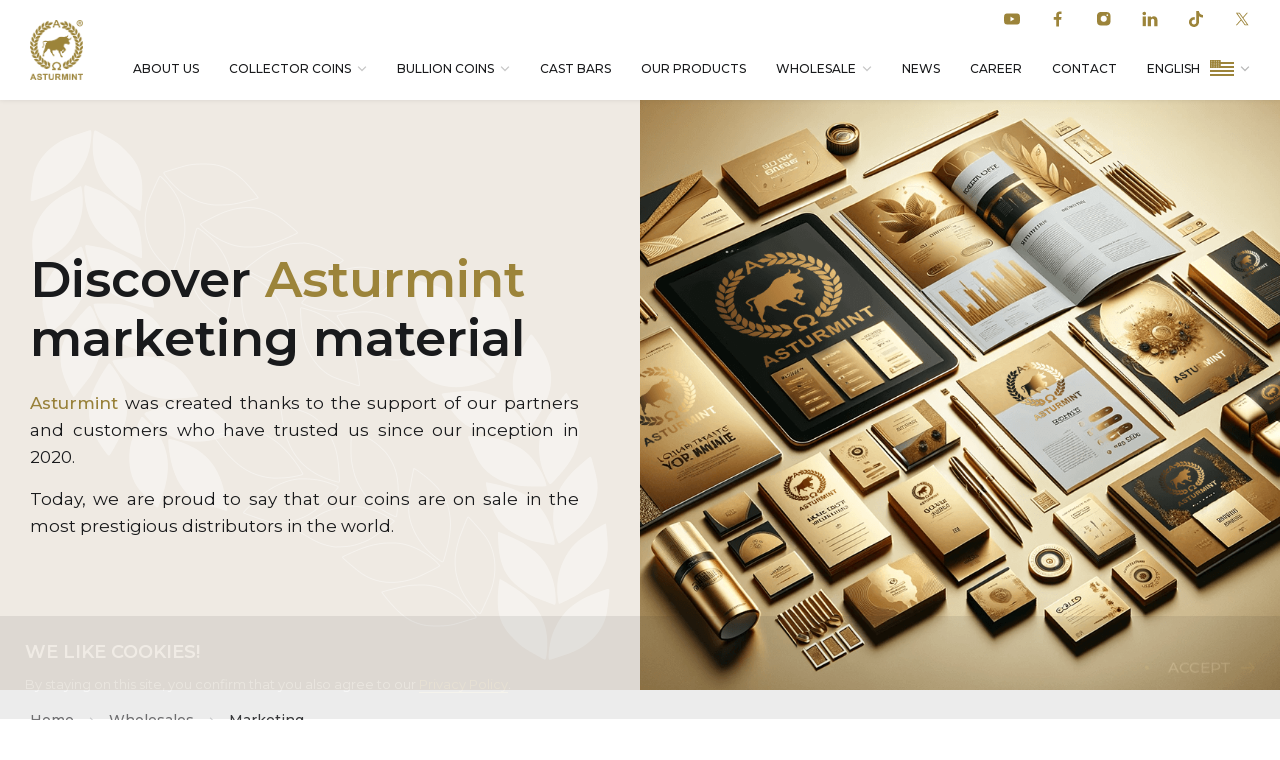

--- FILE ---
content_type: text/html; charset=UTF-8
request_url: http://asturmint.com/wholesales/marketing/
body_size: 10948
content:
<!DOCTYPE html>
<html lang="en-US" prefix="og: https://ogp.me/ns#">

<head>
	<meta charset="UTF-8">
	<meta http-equiv="content-type" content="text/html; charset=utf-8" />
	<meta name="format-detection" content="telephone=no" />
	<meta name="apple-mobile-web-app-capable" content="yes" />
	<meta name="viewport" content="width=device-width, initial-scale=1, maximum-scale=1, user-scalable=0" />
	
<!-- Search Engine Optimization by Rank Math - https://s.rankmath.com/home -->
<title>Marketing - Asturmint</title>
<meta name="robots" content="index, follow, max-snippet:-1, max-video-preview:-1, max-image-preview:large"/>
<link rel="canonical" href="http://asturmint.com/wholesales/marketing/" />
<meta property="og:locale" content="en_US" />
<meta property="og:type" content="article" />
<meta property="og:title" content="Marketing - Asturmint" />
<meta property="og:url" content="http://asturmint.com/wholesales/marketing/" />
<meta property="og:site_name" content="Asturmint" />
<meta property="og:updated_time" content="2025-05-27T19:36:16+01:00" />
<meta property="article:published_time" content="2023-10-24T13:44:51+01:00" />
<meta property="article:modified_time" content="2025-05-27T19:36:16+01:00" />
<meta name="twitter:card" content="summary_large_image" />
<meta name="twitter:title" content="Marketing - Asturmint" />
<meta name="twitter:label1" content="Time to read" />
<meta name="twitter:data1" content="Less than a minute" />
<script type="application/ld+json" class="rank-math-schema">{"@context":"https://schema.org","@graph":[{"@type":"Organization","@id":"http://asturmint.com/#organization","name":"Asturmint","url":"http://asturmint.com"},{"@type":"WebSite","@id":"http://asturmint.com/#website","url":"http://asturmint.com","name":"Asturmint","publisher":{"@id":"http://asturmint.com/#organization"},"inLanguage":"en-US"},{"@type":"WebPage","@id":"http://asturmint.com/wholesales/marketing/#webpage","url":"http://asturmint.com/wholesales/marketing/","name":"Marketing - Asturmint","datePublished":"2023-10-24T13:44:51+01:00","dateModified":"2025-05-27T19:36:16+01:00","isPartOf":{"@id":"http://asturmint.com/#website"},"inLanguage":"en-US"},{"@type":"Person","@id":"http://asturmint.com/author/redstone-dev/","name":"redstone-dev","url":"http://asturmint.com/author/redstone-dev/","image":{"@type":"ImageObject","@id":"https://secure.gravatar.com/avatar/7b9b8f03f53de455547cff48e35299ac8abad46d269b304aaf6215427c968767?s=96&amp;d=mm&amp;r=g","url":"https://secure.gravatar.com/avatar/7b9b8f03f53de455547cff48e35299ac8abad46d269b304aaf6215427c968767?s=96&amp;d=mm&amp;r=g","caption":"redstone-dev","inLanguage":"en-US"},"worksFor":{"@id":"http://asturmint.com/#organization"}},{"@type":"Article","headline":"Marketing - Asturmint","datePublished":"2023-10-24T13:44:51+01:00","dateModified":"2025-05-27T19:36:16+01:00","author":{"@id":"http://asturmint.com/author/redstone-dev/"},"publisher":{"@id":"http://asturmint.com/#organization"},"name":"Marketing - Asturmint","@id":"http://asturmint.com/wholesales/marketing/#richSnippet","isPartOf":{"@id":"http://asturmint.com/wholesales/marketing/#webpage"},"inLanguage":"en-US","mainEntityOfPage":{"@id":"http://asturmint.com/wholesales/marketing/#webpage"}}]}</script>
<!-- /Rank Math WordPress SEO plugin -->

<link rel="alternate" title="oEmbed (JSON)" type="application/json+oembed" href="http://asturmint.com/wp-json/oembed/1.0/embed?url=http%3A%2F%2Fasturmint.com%2Fwholesales%2Fmarketing%2F" />
<link rel="alternate" title="oEmbed (XML)" type="text/xml+oembed" href="http://asturmint.com/wp-json/oembed/1.0/embed?url=http%3A%2F%2Fasturmint.com%2Fwholesales%2Fmarketing%2F&#038;format=xml" />
<style id='wp-img-auto-sizes-contain-inline-css' type='text/css'>
img:is([sizes=auto i],[sizes^="auto," i]){contain-intrinsic-size:3000px 1500px}
/*# sourceURL=wp-img-auto-sizes-contain-inline-css */
</style>
<style id='wp-block-library-inline-css' type='text/css'>
:root{--wp-block-synced-color:#7a00df;--wp-block-synced-color--rgb:122,0,223;--wp-bound-block-color:var(--wp-block-synced-color);--wp-editor-canvas-background:#ddd;--wp-admin-theme-color:#007cba;--wp-admin-theme-color--rgb:0,124,186;--wp-admin-theme-color-darker-10:#006ba1;--wp-admin-theme-color-darker-10--rgb:0,107,160.5;--wp-admin-theme-color-darker-20:#005a87;--wp-admin-theme-color-darker-20--rgb:0,90,135;--wp-admin-border-width-focus:2px}@media (min-resolution:192dpi){:root{--wp-admin-border-width-focus:1.5px}}.wp-element-button{cursor:pointer}:root .has-very-light-gray-background-color{background-color:#eee}:root .has-very-dark-gray-background-color{background-color:#313131}:root .has-very-light-gray-color{color:#eee}:root .has-very-dark-gray-color{color:#313131}:root .has-vivid-green-cyan-to-vivid-cyan-blue-gradient-background{background:linear-gradient(135deg,#00d084,#0693e3)}:root .has-purple-crush-gradient-background{background:linear-gradient(135deg,#34e2e4,#4721fb 50%,#ab1dfe)}:root .has-hazy-dawn-gradient-background{background:linear-gradient(135deg,#faaca8,#dad0ec)}:root .has-subdued-olive-gradient-background{background:linear-gradient(135deg,#fafae1,#67a671)}:root .has-atomic-cream-gradient-background{background:linear-gradient(135deg,#fdd79a,#004a59)}:root .has-nightshade-gradient-background{background:linear-gradient(135deg,#330968,#31cdcf)}:root .has-midnight-gradient-background{background:linear-gradient(135deg,#020381,#2874fc)}:root{--wp--preset--font-size--normal:16px;--wp--preset--font-size--huge:42px}.has-regular-font-size{font-size:1em}.has-larger-font-size{font-size:2.625em}.has-normal-font-size{font-size:var(--wp--preset--font-size--normal)}.has-huge-font-size{font-size:var(--wp--preset--font-size--huge)}.has-text-align-center{text-align:center}.has-text-align-left{text-align:left}.has-text-align-right{text-align:right}.has-fit-text{white-space:nowrap!important}#end-resizable-editor-section{display:none}.aligncenter{clear:both}.items-justified-left{justify-content:flex-start}.items-justified-center{justify-content:center}.items-justified-right{justify-content:flex-end}.items-justified-space-between{justify-content:space-between}.screen-reader-text{border:0;clip-path:inset(50%);height:1px;margin:-1px;overflow:hidden;padding:0;position:absolute;width:1px;word-wrap:normal!important}.screen-reader-text:focus{background-color:#ddd;clip-path:none;color:#444;display:block;font-size:1em;height:auto;left:5px;line-height:normal;padding:15px 23px 14px;text-decoration:none;top:5px;width:auto;z-index:100000}html :where(.has-border-color){border-style:solid}html :where([style*=border-top-color]){border-top-style:solid}html :where([style*=border-right-color]){border-right-style:solid}html :where([style*=border-bottom-color]){border-bottom-style:solid}html :where([style*=border-left-color]){border-left-style:solid}html :where([style*=border-width]){border-style:solid}html :where([style*=border-top-width]){border-top-style:solid}html :where([style*=border-right-width]){border-right-style:solid}html :where([style*=border-bottom-width]){border-bottom-style:solid}html :where([style*=border-left-width]){border-left-style:solid}html :where(img[class*=wp-image-]){height:auto;max-width:100%}:where(figure){margin:0 0 1em}html :where(.is-position-sticky){--wp-admin--admin-bar--position-offset:var(--wp-admin--admin-bar--height,0px)}@media screen and (max-width:600px){html :where(.is-position-sticky){--wp-admin--admin-bar--position-offset:0px}}

/*# sourceURL=wp-block-library-inline-css */
</style><style id='global-styles-inline-css' type='text/css'>
:root{--wp--preset--aspect-ratio--square: 1;--wp--preset--aspect-ratio--4-3: 4/3;--wp--preset--aspect-ratio--3-4: 3/4;--wp--preset--aspect-ratio--3-2: 3/2;--wp--preset--aspect-ratio--2-3: 2/3;--wp--preset--aspect-ratio--16-9: 16/9;--wp--preset--aspect-ratio--9-16: 9/16;--wp--preset--color--black: #000000;--wp--preset--color--cyan-bluish-gray: #abb8c3;--wp--preset--color--white: #ffffff;--wp--preset--color--pale-pink: #f78da7;--wp--preset--color--vivid-red: #cf2e2e;--wp--preset--color--luminous-vivid-orange: #ff6900;--wp--preset--color--luminous-vivid-amber: #fcb900;--wp--preset--color--light-green-cyan: #7bdcb5;--wp--preset--color--vivid-green-cyan: #00d084;--wp--preset--color--pale-cyan-blue: #8ed1fc;--wp--preset--color--vivid-cyan-blue: #0693e3;--wp--preset--color--vivid-purple: #9b51e0;--wp--preset--gradient--vivid-cyan-blue-to-vivid-purple: linear-gradient(135deg,rgb(6,147,227) 0%,rgb(155,81,224) 100%);--wp--preset--gradient--light-green-cyan-to-vivid-green-cyan: linear-gradient(135deg,rgb(122,220,180) 0%,rgb(0,208,130) 100%);--wp--preset--gradient--luminous-vivid-amber-to-luminous-vivid-orange: linear-gradient(135deg,rgb(252,185,0) 0%,rgb(255,105,0) 100%);--wp--preset--gradient--luminous-vivid-orange-to-vivid-red: linear-gradient(135deg,rgb(255,105,0) 0%,rgb(207,46,46) 100%);--wp--preset--gradient--very-light-gray-to-cyan-bluish-gray: linear-gradient(135deg,rgb(238,238,238) 0%,rgb(169,184,195) 100%);--wp--preset--gradient--cool-to-warm-spectrum: linear-gradient(135deg,rgb(74,234,220) 0%,rgb(151,120,209) 20%,rgb(207,42,186) 40%,rgb(238,44,130) 60%,rgb(251,105,98) 80%,rgb(254,248,76) 100%);--wp--preset--gradient--blush-light-purple: linear-gradient(135deg,rgb(255,206,236) 0%,rgb(152,150,240) 100%);--wp--preset--gradient--blush-bordeaux: linear-gradient(135deg,rgb(254,205,165) 0%,rgb(254,45,45) 50%,rgb(107,0,62) 100%);--wp--preset--gradient--luminous-dusk: linear-gradient(135deg,rgb(255,203,112) 0%,rgb(199,81,192) 50%,rgb(65,88,208) 100%);--wp--preset--gradient--pale-ocean: linear-gradient(135deg,rgb(255,245,203) 0%,rgb(182,227,212) 50%,rgb(51,167,181) 100%);--wp--preset--gradient--electric-grass: linear-gradient(135deg,rgb(202,248,128) 0%,rgb(113,206,126) 100%);--wp--preset--gradient--midnight: linear-gradient(135deg,rgb(2,3,129) 0%,rgb(40,116,252) 100%);--wp--preset--font-size--small: 13px;--wp--preset--font-size--medium: 20px;--wp--preset--font-size--large: 36px;--wp--preset--font-size--x-large: 42px;--wp--preset--spacing--20: 0.44rem;--wp--preset--spacing--30: 0.67rem;--wp--preset--spacing--40: 1rem;--wp--preset--spacing--50: 1.5rem;--wp--preset--spacing--60: 2.25rem;--wp--preset--spacing--70: 3.38rem;--wp--preset--spacing--80: 5.06rem;--wp--preset--shadow--natural: 6px 6px 9px rgba(0, 0, 0, 0.2);--wp--preset--shadow--deep: 12px 12px 50px rgba(0, 0, 0, 0.4);--wp--preset--shadow--sharp: 6px 6px 0px rgba(0, 0, 0, 0.2);--wp--preset--shadow--outlined: 6px 6px 0px -3px rgb(255, 255, 255), 6px 6px rgb(0, 0, 0);--wp--preset--shadow--crisp: 6px 6px 0px rgb(0, 0, 0);}:where(.is-layout-flex){gap: 0.5em;}:where(.is-layout-grid){gap: 0.5em;}body .is-layout-flex{display: flex;}.is-layout-flex{flex-wrap: wrap;align-items: center;}.is-layout-flex > :is(*, div){margin: 0;}body .is-layout-grid{display: grid;}.is-layout-grid > :is(*, div){margin: 0;}:where(.wp-block-columns.is-layout-flex){gap: 2em;}:where(.wp-block-columns.is-layout-grid){gap: 2em;}:where(.wp-block-post-template.is-layout-flex){gap: 1.25em;}:where(.wp-block-post-template.is-layout-grid){gap: 1.25em;}.has-black-color{color: var(--wp--preset--color--black) !important;}.has-cyan-bluish-gray-color{color: var(--wp--preset--color--cyan-bluish-gray) !important;}.has-white-color{color: var(--wp--preset--color--white) !important;}.has-pale-pink-color{color: var(--wp--preset--color--pale-pink) !important;}.has-vivid-red-color{color: var(--wp--preset--color--vivid-red) !important;}.has-luminous-vivid-orange-color{color: var(--wp--preset--color--luminous-vivid-orange) !important;}.has-luminous-vivid-amber-color{color: var(--wp--preset--color--luminous-vivid-amber) !important;}.has-light-green-cyan-color{color: var(--wp--preset--color--light-green-cyan) !important;}.has-vivid-green-cyan-color{color: var(--wp--preset--color--vivid-green-cyan) !important;}.has-pale-cyan-blue-color{color: var(--wp--preset--color--pale-cyan-blue) !important;}.has-vivid-cyan-blue-color{color: var(--wp--preset--color--vivid-cyan-blue) !important;}.has-vivid-purple-color{color: var(--wp--preset--color--vivid-purple) !important;}.has-black-background-color{background-color: var(--wp--preset--color--black) !important;}.has-cyan-bluish-gray-background-color{background-color: var(--wp--preset--color--cyan-bluish-gray) !important;}.has-white-background-color{background-color: var(--wp--preset--color--white) !important;}.has-pale-pink-background-color{background-color: var(--wp--preset--color--pale-pink) !important;}.has-vivid-red-background-color{background-color: var(--wp--preset--color--vivid-red) !important;}.has-luminous-vivid-orange-background-color{background-color: var(--wp--preset--color--luminous-vivid-orange) !important;}.has-luminous-vivid-amber-background-color{background-color: var(--wp--preset--color--luminous-vivid-amber) !important;}.has-light-green-cyan-background-color{background-color: var(--wp--preset--color--light-green-cyan) !important;}.has-vivid-green-cyan-background-color{background-color: var(--wp--preset--color--vivid-green-cyan) !important;}.has-pale-cyan-blue-background-color{background-color: var(--wp--preset--color--pale-cyan-blue) !important;}.has-vivid-cyan-blue-background-color{background-color: var(--wp--preset--color--vivid-cyan-blue) !important;}.has-vivid-purple-background-color{background-color: var(--wp--preset--color--vivid-purple) !important;}.has-black-border-color{border-color: var(--wp--preset--color--black) !important;}.has-cyan-bluish-gray-border-color{border-color: var(--wp--preset--color--cyan-bluish-gray) !important;}.has-white-border-color{border-color: var(--wp--preset--color--white) !important;}.has-pale-pink-border-color{border-color: var(--wp--preset--color--pale-pink) !important;}.has-vivid-red-border-color{border-color: var(--wp--preset--color--vivid-red) !important;}.has-luminous-vivid-orange-border-color{border-color: var(--wp--preset--color--luminous-vivid-orange) !important;}.has-luminous-vivid-amber-border-color{border-color: var(--wp--preset--color--luminous-vivid-amber) !important;}.has-light-green-cyan-border-color{border-color: var(--wp--preset--color--light-green-cyan) !important;}.has-vivid-green-cyan-border-color{border-color: var(--wp--preset--color--vivid-green-cyan) !important;}.has-pale-cyan-blue-border-color{border-color: var(--wp--preset--color--pale-cyan-blue) !important;}.has-vivid-cyan-blue-border-color{border-color: var(--wp--preset--color--vivid-cyan-blue) !important;}.has-vivid-purple-border-color{border-color: var(--wp--preset--color--vivid-purple) !important;}.has-vivid-cyan-blue-to-vivid-purple-gradient-background{background: var(--wp--preset--gradient--vivid-cyan-blue-to-vivid-purple) !important;}.has-light-green-cyan-to-vivid-green-cyan-gradient-background{background: var(--wp--preset--gradient--light-green-cyan-to-vivid-green-cyan) !important;}.has-luminous-vivid-amber-to-luminous-vivid-orange-gradient-background{background: var(--wp--preset--gradient--luminous-vivid-amber-to-luminous-vivid-orange) !important;}.has-luminous-vivid-orange-to-vivid-red-gradient-background{background: var(--wp--preset--gradient--luminous-vivid-orange-to-vivid-red) !important;}.has-very-light-gray-to-cyan-bluish-gray-gradient-background{background: var(--wp--preset--gradient--very-light-gray-to-cyan-bluish-gray) !important;}.has-cool-to-warm-spectrum-gradient-background{background: var(--wp--preset--gradient--cool-to-warm-spectrum) !important;}.has-blush-light-purple-gradient-background{background: var(--wp--preset--gradient--blush-light-purple) !important;}.has-blush-bordeaux-gradient-background{background: var(--wp--preset--gradient--blush-bordeaux) !important;}.has-luminous-dusk-gradient-background{background: var(--wp--preset--gradient--luminous-dusk) !important;}.has-pale-ocean-gradient-background{background: var(--wp--preset--gradient--pale-ocean) !important;}.has-electric-grass-gradient-background{background: var(--wp--preset--gradient--electric-grass) !important;}.has-midnight-gradient-background{background: var(--wp--preset--gradient--midnight) !important;}.has-small-font-size{font-size: var(--wp--preset--font-size--small) !important;}.has-medium-font-size{font-size: var(--wp--preset--font-size--medium) !important;}.has-large-font-size{font-size: var(--wp--preset--font-size--large) !important;}.has-x-large-font-size{font-size: var(--wp--preset--font-size--x-large) !important;}
/*# sourceURL=global-styles-inline-css */
</style>

<style id='classic-theme-styles-inline-css' type='text/css'>
/*! This file is auto-generated */
.wp-block-button__link{color:#fff;background-color:#32373c;border-radius:9999px;box-shadow:none;text-decoration:none;padding:calc(.667em + 2px) calc(1.333em + 2px);font-size:1.125em}.wp-block-file__button{background:#32373c;color:#fff;text-decoration:none}
/*# sourceURL=/wp-includes/css/classic-themes.min.css */
</style>
<link rel='stylesheet' id='contact-form-7-css' href='http://asturmint.com/wp-content/plugins/contact-form-7/includes/css/styles.css?ver=5.6.2' type='text/css' media='all' />
<style id='woocommerce-inline-inline-css' type='text/css'>
.woocommerce form .form-row .required { visibility: visible; }
/*# sourceURL=woocommerce-inline-inline-css */
</style>
<link rel='stylesheet' id='aos-css' href='http://asturmint.com/wp-content/themes/mints/css/aos.css?ver=1769758411' type='text/css' media='all' />
<link rel='stylesheet' id='bootstrap-grid-css' href='http://asturmint.com/wp-content/themes/mints/css/bootstrap-grid.min.css?ver=1769758411' type='text/css' media='all' />
<link rel='stylesheet' id='main-css' href='http://asturmint.com/wp-content/themes/mints/css/main.css?ver=1769758411' type='text/css' media='all' />
<script type="text/javascript" src="http://asturmint.com/wp-content/themes/mints/js/jquery-3.6.0.min.js?ver=6.9" id="jquery-js"></script>
<link rel="https://api.w.org/" href="http://asturmint.com/wp-json/" /><link rel="alternate" title="JSON" type="application/json" href="http://asturmint.com/wp-json/wp/v2/pages/1557" /><style type="text/css">
.qtranxs_flag_en {background-image: url(http://asturmint.com/wp-content/plugins/qtranslate-xt/flags/gb.png); background-repeat: no-repeat;}
.qtranxs_flag_pl {background-image: url(http://asturmint.com/wp-content/plugins/qtranslate-xt/flags/pl.png); background-repeat: no-repeat;}
.qtranxs_flag_de {background-image: url(http://asturmint.com/wp-content/plugins/qtranslate-xt/flags/de.png); background-repeat: no-repeat;}
.qtranxs_flag_es {background-image: url(http://asturmint.com/wp-content/plugins/qtranslate-xt/flags/es.png); background-repeat: no-repeat;}
</style>
<link hreflang="en" href="http://asturmint.com/wholesales/marketing/" rel="alternate" />
<link hreflang="pl" href="http://asturmint.com/pl/wholesales/marketing/" rel="alternate" />
<link hreflang="de" href="http://asturmint.com/de/wholesales/marketing/" rel="alternate" />
<link hreflang="es" href="http://asturmint.com/es/wholesales/marketing/" rel="alternate" />
<link hreflang="x-default" href="http://asturmint.com/wholesales/marketing/" rel="alternate" />
<meta name="generator" content="qTranslate-XT 3.9.1" />
	<noscript><style>.woocommerce-product-gallery{ opacity: 1 !important; }</style></noscript>
	<link rel="icon" href="http://asturmint.com/wp-content/uploads/2023/10/asturmint-favicon.png" sizes="32x32" />
<link rel="icon" href="http://asturmint.com/wp-content/uploads/2023/10/asturmint-favicon.png" sizes="192x192" />
<link rel="apple-touch-icon" href="http://asturmint.com/wp-content/uploads/2023/10/asturmint-favicon.png" />
<meta name="msapplication-TileImage" content="http://asturmint.com/wp-content/uploads/2023/10/asturmint-favicon.png" />
<style id="wpforms-css-vars-root">
				:root {
					--wpforms-field-border-radius: 3px;
--wpforms-field-background-color: #ffffff;
--wpforms-field-border-color: rgba( 0, 0, 0, 0.25 );
--wpforms-field-text-color: rgba( 0, 0, 0, 0.7 );
--wpforms-label-color: rgba( 0, 0, 0, 0.85 );
--wpforms-label-sublabel-color: rgba( 0, 0, 0, 0.55 );
--wpforms-label-error-color: #d63637;
--wpforms-button-border-radius: 3px;
--wpforms-button-background-color: #066aab;
--wpforms-button-text-color: #ffffff;
--wpforms-field-size-input-height: 43px;
--wpforms-field-size-input-spacing: 15px;
--wpforms-field-size-font-size: 16px;
--wpforms-field-size-line-height: 19px;
--wpforms-field-size-padding-h: 14px;
--wpforms-field-size-checkbox-size: 16px;
--wpforms-field-size-sublabel-spacing: 5px;
--wpforms-field-size-icon-size: 1;
--wpforms-label-size-font-size: 16px;
--wpforms-label-size-line-height: 19px;
--wpforms-label-size-sublabel-font-size: 14px;
--wpforms-label-size-sublabel-line-height: 17px;
--wpforms-button-size-font-size: 17px;
--wpforms-button-size-height: 41px;
--wpforms-button-size-padding-h: 15px;
--wpforms-button-size-margin-top: 10px;

				}
			</style><link rel='stylesheet' id='swiper-bundle-css' href='http://asturmint.com/wp-content/themes/mints/css/swiper-bundle.min.css?ver=1769758411' type='text/css' media='all' />
<link rel='stylesheet' id='style-css' href='http://asturmint.com/wp-content/themes/mints/css/style.css?ver=1769758411' type='text/css' media='all' />
<link rel='stylesheet' id='wp-style-css' href='http://asturmint.com/wp-content/themes/mints/style.css?ver=1769758411' type='text/css' media='all' />
</head>

<body class="wp-singular page-template page-template-templates page-template-template page-template-templatestemplate-php page page-id-1557 page-child parent-pageid-1834 wp-theme-mints theme-mints woocommerce-no-js">
	<div id="loader-wrapper"></div>
	<div id="content-block">
		<header>
			<div class="layer-close"></div>
			<div class="container">
				<div class="header-inner">
											<a href="http://asturmint.com/" class="header-logo">
							<img class="logo1" src="http://asturmint.com/wp-content/uploads/2025/04/Asturmint-logo-R.png" alt="" loading="lazy">
						</a>
										<nav class="navigation header-menu">
													<div class="header-social">
																		<div class="social-item">
											<a href="https://youtube.com/@asturmint" target="_blank">
												<img src="http://asturmint.com/wp-content/uploads/2023/11/youtube.svg" alt="">
												<img class="social-navigation" src="http://asturmint.com/wp-content/uploads/2023/10/youtube-1.svg" alt="">
											</a>
										</div>
																		<div class="social-item">
											<a href="https://www.facebook.com/asturmint" target="_blank">
												<img src="http://asturmint.com/wp-content/uploads/2023/10/facebook-app-symbol-2.svg" alt="">
												<img class="social-navigation" src="http://asturmint.com/wp-content/uploads/2023/11/facebook-app-symbol-2.svg" alt="">
											</a>
										</div>
																		<div class="social-item">
											<a href="https://www.instagram.com/asturmint" target="_blank">
												<img src="http://asturmint.com/wp-content/uploads/2023/10/instagram-2.svg" alt="">
												<img class="social-navigation" src="http://asturmint.com/wp-content/uploads/2023/11/instagram-2.svg" alt="">
											</a>
										</div>
																		<div class="social-item">
											<a href="https://www.linkedin.com/company/asturmint" target="_blank">
												<img src="http://asturmint.com/wp-content/uploads/2023/10/linkedin-1.svg" alt="">
												<img class="social-navigation" src="http://asturmint.com/wp-content/uploads/2023/11/linkedin-1.svg" alt="">
											</a>
										</div>
																		<div class="social-item">
											<a href="https://www.tiktok.com/@astur_mint" target="_blank">
												<img src="http://asturmint.com/wp-content/uploads/2023/11/tik-tok-footer.svg" alt="">
												<img class="social-navigation" src="http://asturmint.com/wp-content/uploads/2023/11/tik-tok-header.svg" alt="">
											</a>
										</div>
																		<div class="social-item">
											<a href="https://www.x.com/asturmint" target="_blank">
												<img src="http://asturmint.com/wp-content/uploads/2023/11/logo-x-twitter-1.svg" alt="">
												<img class="social-navigation" src="http://asturmint.com/wp-content/uploads/2023/11/logo-x-twitter-color-2.svg" alt="">
											</a>
										</div>
															</div>
												<ul class="header__nav"><li id="menu-item-40" class="menu-item menu-item-type-post_type menu-item-object-page menu-item-40"><a href="http://asturmint.com/about-us/">About Us</a></li>
<li id="menu-item-1437" class="menu-item menu-item-type-custom menu-item-object-custom menu-item-has-children menu-item-1437"><a href="#">Collector coins</a>
<div class='sub-menu-wrap'><div class='sub-menu-shadow'></div><div class='container'><ul class='sub-menu'>
	<li id="menu-item-2527" class="fullwidth menu-item menu-item-type-post_type menu-item-object-page menu-item-2527"><a href="http://asturmint.com/collector-coins/coin-series/"><span><img src="https://asturmint.com/wp-content/uploads/2023/11/Series_collection_menu.png"></span>Collection series</a></li>
	<li id="menu-item-1711" class="fullwidth menu-item menu-item-type-post_type menu-item-object-page menu-item-1711"><a href="http://asturmint.com/collector-coins/licensed-series/"><span><img src="https://asturmint.com/wp-content/uploads/2023/11/Licensing-collection_menu.png"></span>Licensed Series</a></li>
</ul></div></div>
</li>
<li id="menu-item-3074" class="menu-item menu-item-type-custom menu-item-object-custom menu-item-has-children menu-item-3074"><a href="#">Bullion coins</a>
<div class='sub-menu-wrap'><div class='sub-menu-shadow'></div><div class='container'><ul class='sub-menu'>
	<li id="menu-item-1438" class="fullwidth menu-item menu-item-type-post_type menu-item-object-page menu-item-1438"><a href="http://asturmint.com/bullion-coins/bullion-series/"><span><img src="https://asturmint.com/wp-content/uploads/2023/11/Bullion_collection_menu.png"></span>Collection Series</a></li>
	<li id="menu-item-2531" class="fullwidth menu-item menu-item-type-post_type menu-item-object-page menu-item-2531"><a href="http://asturmint.com/bullion-coins/licensed-bullion/"><span><img src="https://asturmint.com/wp-content/uploads/2023/11/Licensing-bullion_Menu.png"></span>Licensed Series</a></li>
</ul></div></div>
</li>
<li id="menu-item-3423" class="menu-item menu-item-type-post_type menu-item-object-page menu-item-3423"><a href="http://asturmint.com/cast-bars/">Cast bars</a></li>
<li id="menu-item-2357" class="menu-item menu-item-type-post_type menu-item-object-page menu-item-2357"><a href="http://asturmint.com/our-products/">Our products</a></li>
<li id="menu-item-1715" class="menu-item menu-item-type-custom menu-item-object-custom current-menu-ancestor current-menu-parent menu-item-has-children menu-item-1715"><a href="#">Wholesale</a>
<div class='sub-menu-wrap'><div class='sub-menu-shadow'></div><div class='container'><ul class='sub-menu'>
	<li id="menu-item-1277" class="fullwidth menu-item menu-item-type-post_type menu-item-object-page menu-item-1277"><a href="http://asturmint.com/wholesales/catalogues/"><span><img src="https://asturmint.com/wp-content/uploads/2023/11/Catalogue_menu-2.png"></span>Catalogue</a></li>
	<li id="menu-item-1559" class="fullwidth menu-item menu-item-type-post_type menu-item-object-page current-menu-item page_item page-item-1557 current_page_item menu-item-1559"><a href="http://asturmint.com/wholesales/marketing/" aria-current="page"><span><img src="https://asturmint.com/wp-content/uploads/2023/11/Marketing_menu-1.png" alt="Marketing"></span>Marketing</a></li>
</ul></div></div>
</li>
<li id="menu-item-36" class="menu-item-news menu-item menu-item-type-post_type menu-item-object-page menu-item-36"><a href="http://asturmint.com/news/">News</a></li>
<li id="menu-item-35" class="menu-item-career menu-item menu-item-type-post_type menu-item-object-page menu-item-35"><a href="http://asturmint.com/career/">Career</a></li>
<li id="menu-item-34" class="menu-item menu-item-type-post_type menu-item-object-page menu-item-34"><a href="http://asturmint.com/contact/">Contact</a></li>
</ul>						<div class="dropdown lang">
							<div class="current">
								English							</div>
							
<ul class="language-chooser language-chooser-text qtranxs_language_chooser" id="lang-chooser">
<li class="lang-en active"><a href="http://asturmint.com/en/wholesales/marketing/" hreflang="en" title="English (en)" class="qtranxs_text qtranxs_text_en"><span>English</span></a></li>
<li class="lang-pl"><a href="http://asturmint.com/pl/wholesales/marketing/" hreflang="pl" title="Polski (pl)" class="qtranxs_text qtranxs_text_pl"><span>Polski</span></a></li>
<li class="lang-de"><a href="http://asturmint.com/de/wholesales/marketing/" hreflang="de" title="Deutsch (de)" class="qtranxs_text qtranxs_text_de"><span>Deutsch</span></a></li>
<li class="lang-es"><a href="http://asturmint.com/es/wholesales/marketing/" hreflang="es" title="Español (es)" class="qtranxs_text qtranxs_text_es"><span>Español</span></a></li>
</ul><div class="qtranxs_widget_end"></div>
						</div>

					</nav>
					<div class="burger"><span></span></div>
				</div>
			</div>
			</header>
			<div class="header-margin"></div>    <div class="section banner ">
        <div class="banner__home-page type2">
                            <div class="back back-fixed rellax" data-rellax-speed="-3" style="background-image: url('http://asturmint.com/wp-content/uploads/2023/11/Marketing_PC.png')"></div>
                                        <div class="back mobile" style="background-image: url('http://asturmint.com/wp-content/uploads/2023/11/Marketing_mobile.png')"></div>
                        <div class="banner-content__desc rellax" data-rellax-speed="3">
                <div class="container">
                    <div class="banner-item">
                        <div class="banner-content" data-aos="fade-up" data-aos-duration="1000">
                            								<h1 class="h1"><span class="inner-text-width">Discover <span class="color-gold">Asturmint </span>marketing material</span></h1>
                                                                                        <div class="banner-content__description">
                                    <div class="text"><p style="text-align: justify"><strong><span style="color: #98813a">Asturmint</span></strong> was created thanks to the support of our partners and customers who have trusted us since our inception in 2020.</p>
<p style="text-align: justify">Today, we are proud to say that our coins are on sale in the most prestigious distributors in the world.</p>
</div>
                                </div>
                                                                                </div>
                    </div>
                </div>
            </div>
            <div class="banner-decor"></div>
        </div>
    </div>
    <div class="section collections">
        <div class="spacer-sm"></div>
        <div class="container">
            <div class="row">
                <div class="col-xl-12">
                    <div class="new-navigation">
                        <div class="minting__desc-data aos-init aos-animate " data-aos="fade-up" data-aos-duration="900"><a href="http://asturmint.com/">Home</a><span class="circle"></span><span>Wholesales</span><span class="circle"></span><span class="active">Marketing</span></div>                    </div>
                </div>
            </div>
        </div>
        <div class="container">
                            <h2 class="h3 text-center"><span class="color-gold">Asturmint</span> Marketing</h2>
                <div class="spacer-btn"></div>
                        <div class="row row-collections marketing justify-content-center" data-aos="fade-up" data-aos-duration="1000">
                                            <div class="collections-item col-xl-4 col-lg-4 col-md-6 col-6">
                                <div class="collections-item__block">
                                    <span class="collections-wrap">
                                        <img src="http://asturmint.com/wp-content/uploads/2025/01/Logo-Asturmint.svg" alt="">
                                    </span>
                                </div>
                                <div class="collections__desc">
                                    <h6 class="h6 text-line-1 fw-500 text-center">Logo Asturmint</h6>
                                    <div class="text text-center">
                                        Logo-Asturmint.svg                                    </div>
                                </div>
                            </div>
                                            <div class="collections-item col-xl-4 col-lg-4 col-md-6 col-6">
                                <div class="collections-item__block">
                                    <span class="collections-wrap">
                                        <img src="http://asturmint.com/wp-content/uploads/2025/05/Logo-Asturmint-scaled.png" alt="">
                                    </span>
                                </div>
                                <div class="collections__desc">
                                    <h6 class="h6 text-line-1 fw-500 text-center">Logo Asturmint</h6>
                                    <div class="text text-center">
                                        Logo-Asturmint-scaled.png                                    </div>
                                </div>
                            </div>
                                            <div class="collections-item col-xl-4 col-lg-4 col-md-6 col-6">
                                <div class="collections-item__block">
                                    <span class="collections-wrap">
                                        <img src="http://asturmint.com/wp-content/uploads/2025/01/Logo-Asturmint-scaled.jpg" alt="">
                                    </span>
                                </div>
                                <div class="collections__desc">
                                    <h6 class="h6 text-line-1 fw-500 text-center">Logo Asturmint</h6>
                                    <div class="text text-center">
                                        Logo-Asturmint-scaled.jpg                                    </div>
                                </div>
                            </div>
                            </div>
            <div class="row">
                <div class="col-xl-6 offset-xl-3 col-12">
                                            <div class="spacer-xl"></div>
                                                    <div class="h5 text-center">Material for download<span class="color-gold"> - COMING SOON</span></div>
                            <div class="spacer-btn"></div>
                                                <div class="media">
                                                    </div>
                                    </div>
            </div>
        </div>
        <div class="spacer-xl"></div>
    </div>    
    <div class="section coin">
        <div class="row coin-row" data-aos="fade-up" data-aos-duration="1000">
                            <div class="col-xl-4 col-lg-4 col-xl-6 col-lg-6 col-md-6 col-sm-6 col-2 coin-item size2" style="background-image: url('http://asturmint.com/wp-content/uploads/2023/10/img-1.jpg')"></div>
                        <div class="col-xl-6 col-lg-6 col-md-6 col-sm-6 col-12 coin-item size2 coin-desc dark">
                                    <h3 class="h3 title">Subscribe to our<br> <span class="color-gold">Newsletter</span></h3>
                                                    <div class="coin-desc">
                        <div class="text"><p>Start now your numismatic journey with <span style="color: #98813a"><strong>Asturmint</strong></span>.</p>
<p>Explore our numismatic catalogue and subscribe to our newsletter to not miss any of our coin issues.</p>
</div>
                    </div>
                                                    <div class="newsletter-block">
                        
	<section id="yikes-mailchimp-container-2" class="yikes-mailchimp-container yikes-mailchimp-container-2 ">
				<form id="subscribe-form-2" class="yikes-easy-mc-form yikes-easy-mc-form-2  " method="POST" data-attr-form-id="2">

													<label for="yikes-easy-mc-form-2-EMAIL"  class="EMAIL-label yikes-mailchimp-field-required ">

										<!-- dictate label visibility -->
										
										<!-- Description Above -->
										<img src="http://asturmint.com/wp-content/themes/mints/img/email.svg" alt="email">
										<input id="yikes-easy-mc-form-2-EMAIL"  name="EMAIL"  placeholder="Enter your email"  class="yikes-easy-mc-email form-email field-no-label"  required="required" type="email"  value="">

										<!-- Description Below -->
										
									</label>
									
				<!-- Honeypot Trap -->
				<input type="hidden" name="yikes-mailchimp-honeypot" id="yikes-mailchimp-honeypot-2" value="">

				<!-- List ID -->
				<input type="hidden" name="yikes-mailchimp-associated-list-id" id="yikes-mailchimp-associated-list-id-2" value="094b4d9450">

				<!-- The form that is being submitted! Used to display error/success messages above the correct form -->
				<input type="hidden" name="yikes-mailchimp-submitted-form" id="yikes-mailchimp-submitted-form-2" value="2">

				<!-- Submit Button -->
				<button type="submit" class="yikes-easy-mc-submit-button yikes-easy-mc-submit-button-2   form-submit"> <span class="yikes-mailchimp-submit-button-span-text"></span></button>				<!-- Nonce Security Check -->
				<input type="hidden" id="yikes_easy_mc_new_subscriber_2" name="yikes_easy_mc_new_subscriber" value="ed287d67e7">
				<input type="hidden" name="_wp_http_referer" value="/wholesales/marketing/" />				
			</form>
			<!-- Mailchimp Form generated by Easy Forms for Mailchimp v6.8.6 (https://wordpress.org/plugins/yikes-inc-easy-mailchimp-extender/) -->

			</section>
	                    </div>
                            </div>
                    </div>
    </div>
<footer>
    <div class="footer-top">
        <div class="container">
            <div class="row">
                <div class="col-xl-4 col-lg-6 col-md-6 col-sm-8 order-4 order-sm-1">
                    <div class="footer-subsribe">
                                                                                    <div class="footer-title fw-600">Subscribe to our newsletter</div>
                                                                                        <div class="footer-form">
                                    
	<section id="yikes-mailchimp-container-2" class="yikes-mailchimp-container yikes-mailchimp-container-2 ">
				<form id="subscribe-form-2" class="yikes-easy-mc-form yikes-easy-mc-form-2  " method="POST" data-attr-form-id="2">

													<label for="yikes-easy-mc-form-2-EMAIL"  class="EMAIL-label yikes-mailchimp-field-required ">

										<!-- dictate label visibility -->
										
										<!-- Description Above -->
										<img src="http://asturmint.com/wp-content/themes/mints/img/email.svg" alt="email">
										<input id="yikes-easy-mc-form-2-EMAIL"  name="EMAIL"  placeholder="Enter your email"  class="yikes-easy-mc-email form-email field-no-label"  required="required" type="email"  value="">

										<!-- Description Below -->
										
									</label>
									
				<!-- Honeypot Trap -->
				<input type="hidden" name="yikes-mailchimp-honeypot" id="yikes-mailchimp-honeypot-2" value="">

				<!-- List ID -->
				<input type="hidden" name="yikes-mailchimp-associated-list-id" id="yikes-mailchimp-associated-list-id-2" value="094b4d9450">

				<!-- The form that is being submitted! Used to display error/success messages above the correct form -->
				<input type="hidden" name="yikes-mailchimp-submitted-form" id="yikes-mailchimp-submitted-form-2" value="2">

				<!-- Submit Button -->
				<button type="submit" class="yikes-easy-mc-submit-button yikes-easy-mc-submit-button-2   form-submit"> <span class="yikes-mailchimp-submit-button-span-text"></span></button>				<!-- Nonce Security Check -->
				<input type="hidden" id="yikes_easy_mc_new_subscriber_2" name="yikes_easy_mc_new_subscriber" value="ed287d67e7">
				<input type="hidden" name="_wp_http_referer" value="/wholesales/marketing/" />				
			</form>
			<!-- Mailchimp Form generated by Easy Forms for Mailchimp v6.8.6 (https://wordpress.org/plugins/yikes-inc-easy-mailchimp-extender/) -->

			</section>
	                                </div>
                                                                                                        <div class="footer-social">
                                                                        <div class="social-item">
                                            <a href="https://youtube.com/@asturmint" target="_blank">
                                                <img src="http://asturmint.com/wp-content/uploads/2023/11/youtube.svg" alt="">
                                            </a>
                                        </div>
                                                                        <div class="social-item">
                                            <a href="https://www.facebook.com/asturmint" target="_blank">
                                                <img src="http://asturmint.com/wp-content/uploads/2023/10/facebook-app-symbol-2.svg" alt="">
                                            </a>
                                        </div>
                                                                        <div class="social-item">
                                            <a href="https://www.instagram.com/asturmint" target="_blank">
                                                <img src="http://asturmint.com/wp-content/uploads/2023/10/instagram-2.svg" alt="">
                                            </a>
                                        </div>
                                                                        <div class="social-item">
                                            <a href="https://www.linkedin.com/company/asturmint" target="_blank">
                                                <img src="http://asturmint.com/wp-content/uploads/2023/10/linkedin-1.svg" alt="">
                                            </a>
                                        </div>
                                                                        <div class="social-item">
                                            <a href="https://www.tiktok.com/@astur_mint" target="_blank">
                                                <img src="http://asturmint.com/wp-content/uploads/2023/11/tik-tok-footer.svg" alt="">
                                            </a>
                                        </div>
                                                                        <div class="social-item">
                                            <a href="https://www.x.com/asturmint" target="_blank">
                                                <img src="http://asturmint.com/wp-content/uploads/2023/11/logo-x-twitter-1.svg" alt="">
                                            </a>
                                        </div>
                                                            </div>
                                            </div>
                </div>
                <div class="col-xl-2 col-lg-6 col-md-6 col-sm-4 order-2">
                    <div class="footer-about">
                                                    <div class="footer-title fw-600"><img src="http://asturmint.com/wp-content/themes/mints/img/link.svg">Quick links</div>
                                                <div class="menu-container">
                            <ul class="menu__footer"><li id="menu-item-120" class="menu-item menu-item-type-post_type menu-item-object-page menu-item-120"><a href="http://asturmint.com/about-us/">About Us</a></li>
<li id="menu-item-3215" class="menu-item menu-item-type-post_type menu-item-object-page menu-item-3215"><a href="http://asturmint.com/our-products/">Our products</a></li>
<li id="menu-item-1287" class="menu-item menu-item-type-post_type menu-item-object-page menu-item-1287"><a href="http://asturmint.com/wholesales/catalogues/">Catalogues</a></li>
<li id="menu-item-118" class="menu-item-news menu-item menu-item-type-post_type menu-item-object-page menu-item-118"><a href="http://asturmint.com/news/">News</a></li>
<li id="menu-item-121" class="menu-item menu-item-type-post_type menu-item-object-page menu-item-121"><a href="http://asturmint.com/contact/">Contact us</a></li>
<li id="menu-item-1912" class="menu-item menu-item-type-post_type menu-item-object-page menu-item-1912"><a href="http://asturmint.com/faq/">FAQ</a></li>
</ul>                        </div>
                    </div>
                </div>
                <div class="col-xl-2 offset-xl-1 col-lg-6 col-md-6 col-sm-6 order-3">
                                            <div class="footer-adress">
                                                            <div class="footer-title fw-600"><img src="http://asturmint.com/wp-content/themes/mints/img/pin.svg">Address</div>
                                                                                        <div class="menu-container">
                                    <ul class="menu__footer">
                                                                                        <li>
                                                                                                            <a href="https://maps.app.goo.gl/7bCveW1pHm4YoGMW6" target="_blank"><p><span style="vertical-align: inherit">Luanco &#8211; Asturias &#8211; Spain</span></p>
</a>
                                                                                                    </li>
                                                                            </ul>
                                </div>
                                                    </div>
                                                                <div class="footer-office">
                                                            <div class="footer-title fw-600"><img src="http://asturmint.com/wp-content/themes/mints/img/clock.svg">Office hours</div>
                                                                                        <div class="menu-container">
                                    <ul class="menu__footer">
                                                                                        <li>Monday - Friday: <br>
9 AM - 5 PM (GTM)</li>
                                                                            </ul>
                                </div>
                                                    </div>
                                    </div>
                <div class="col-xl-2 offset-xl-1 col-lg-6 col-md-6 col-sm-6 order-1 order-sm-4">
                                            <div class="footer-contact">
                                                            <div class="footer-title fw-600"><img src="http://asturmint.com/wp-content/themes/mints/img/call.svg">Contact</div>
                                                                                        <div class="menu-container">
                                    <ul class="menu__footer">
                                                                                        <li>
                                                    <span class="footer-phone">Whatsapp:</span>
                                                    <a href="https://wa.me/34688909859" target="_blank">+ 34 688 909 859</a>
                                                </li>
                                                                                        <li>
                                                    <span class="footer-phone">Telephone:</span>
                                                    <a href="tel:+34688909859" target="_blank">+ 34 688 909 859</a>
                                                </li>
                                                                            </ul>
                                </div>
                                                    </div>
                                                                <div class="footer-email">
                                                            <div class="footer-title fw-600"><img src="http://asturmint.com/wp-content/themes/mints/img/email2.svg">E-mail</div>
                                                                                        <div class="menu-container">
                                    <ul class="menu__footer">
                                                                                        <li><a href="mailto:info@asturmint.com" target="_blank">info@asturmint.com</a></li>
                                                                            </ul>
                                </div>
                                                    </div>
                                    </div>
            </div>
        </div>
    </div>
    <div class="footer-bottom">
        <div class="container">
            <div class="col-xl-12">
                <div class="footer-bottom__row">
                                            <div class="footer-desc">Copyright © Asturmint 2026.<br> All Rights Reserved.</div>
                                        <ul class="menu__footer-bottom"><li id="menu-item-617" class="menu-item menu-item-type-post_type menu-item-object-page menu-item-617"><a href="http://asturmint.com/privacy-policy/">Privacy Policy</a></li>
</ul>                </div>
            </div>
        </div>
    </div>
</footer>
<div data-subscribe-placeholder-text="E-mail" class="subscribe-placeholder-text"></div>
    <div class="cookies-informer container">
        <div class="row row-cookies">
            <div class="col-xl-8 col-lg-8 col-sm-8">
                                    <div class="cockies-title">
                        <h4 class="h4 fw-600">We like cookies!</h4>
                    </div>
                                                    <div class="cookies-text text-sm "><p>By staying on this site, you confirm that you also agree to our <a href="https://asturmint.com/privacy-policy/">Privacy Policy</a>.</p>
</div>
                            </div>
            <div class="col-xl-2 col-lg-4 col-sm-4 text-right">
                                    <div class="cockies-btn">
                        <a href="#" class="btn set-cookies close-cookies">accept<i></i></a>
                    </div>
                            </div>
        </div>
    </div>
<div class="popup-wrapper">
    <div class="bg-popup-layer"></div>
                <div class="popup-content" data-rel="1">
                <div class="layer-close"></div>
                <div class="popup-container">
                    <div class="popup-align popup-row row m-0">
                        <div class="col-12 p-0">
                                                            <img class="popup-image" src="http://asturmint.com/wp-content/uploads/2023/10/img-1-1.jpg" alt="">
                                                    </div>
                        <div class="col-12 p-0">
                            <div class="popup-content__block">
                                                                <div class="popup-content__desc">
                                                                            <div class="popup-title text-center">Thank You!</div>
                                                                                                                <div class="popup-text text text-center"><p>Your question has been sent successfully. You will receive a response in the near future.</p>
</div>
                                                                    </div>
                            </div>

                        </div>
                    </div>
                    <div class="btn-close color-2 close-popup"><span></span></div>
                </div>
            </div>
                <div class="popup-content" data-rel="2">
                <div class="layer-close"></div>
                <div class="popup-container">
                    <div class="popup-align popup-row row m-0">
                        <div class="col-12 p-0">
                                                            <img class="popup-image" src="http://asturmint.com/wp-content/uploads/2023/10/img-1-1.jpg" alt="">
                                                    </div>
                        <div class="col-12 p-0">
                            <div class="popup-content__block">
                                                                <div class="popup-content__desc">
                                                                            <div class="popup-title text-center">Thank you for subscribing!</div>
                                                                                                                <div class="popup-text text text-center"><p>Check your email for the confirmation message.</p>
</div>
                                                                    </div>
                            </div>

                        </div>
                    </div>
                    <div class="btn-close color-2 close-popup"><span></span></div>
                </div>
            </div>
    </div></div>
<script type="speculationrules">
{"prefetch":[{"source":"document","where":{"and":[{"href_matches":"/*"},{"not":{"href_matches":["/wp-*.php","/wp-admin/*","/wp-content/uploads/*","/wp-content/*","/wp-content/plugins/*","/wp-content/themes/mints/*","/*\\?(.+)"]}},{"not":{"selector_matches":"a[rel~=\"nofollow\"]"}},{"not":{"selector_matches":".no-prefetch, .no-prefetch a"}}]},"eagerness":"conservative"}]}
</script>
	<script type="text/javascript">
		(function () {
			var c = document.body.className;
			c = c.replace(/woocommerce-no-js/, 'woocommerce-js');
			document.body.className = c;
		})();
	</script>
	<script type="text/javascript" src="http://asturmint.com/wp-includes/js/dist/vendor/wp-polyfill.min.js?ver=3.15.0" id="wp-polyfill-js"></script>
<script type="text/javascript" id="contact-form-7-js-extra">
/* <![CDATA[ */
var wpcf7 = {"api":{"root":"http://asturmint.com/wp-json/","namespace":"contact-form-7/v1"}};
//# sourceURL=contact-form-7-js-extra
/* ]]> */
</script>
<script type="text/javascript" src="http://asturmint.com/wp-content/plugins/contact-form-7/includes/js/index.js?ver=5.6.2" id="contact-form-7-js"></script>
<script type="text/javascript" src="http://asturmint.com/wp-content/plugins/woocommerce/assets/js/jquery-blockui/jquery.blockUI.min.js?ver=2.7.0-wc.6.8.0" id="jquery-blockui-js"></script>
<script type="text/javascript" id="wc-add-to-cart-js-extra">
/* <![CDATA[ */
var wc_add_to_cart_params = {"ajax_url":"/wp-admin/admin-ajax.php","wc_ajax_url":"/?wc-ajax=%%endpoint%%","i18n_view_cart":"View cart","cart_url":"http://asturmint.com","is_cart":"","cart_redirect_after_add":"no"};
//# sourceURL=wc-add-to-cart-js-extra
/* ]]> */
</script>
<script type="text/javascript" src="http://asturmint.com/wp-content/plugins/woocommerce/assets/js/frontend/add-to-cart.min.js?ver=6.8.0" id="wc-add-to-cart-js"></script>
<script type="text/javascript" src="http://asturmint.com/wp-content/plugins/woocommerce/assets/js/js-cookie/js.cookie.min.js?ver=2.1.4-wc.6.8.0" id="js-cookie-js"></script>
<script type="text/javascript" id="woocommerce-js-extra">
/* <![CDATA[ */
var woocommerce_params = {"ajax_url":"/wp-admin/admin-ajax.php","wc_ajax_url":"/?wc-ajax=%%endpoint%%"};
//# sourceURL=woocommerce-js-extra
/* ]]> */
</script>
<script type="text/javascript" src="http://asturmint.com/wp-content/plugins/woocommerce/assets/js/frontend/woocommerce.min.js?ver=6.8.0" id="woocommerce-js"></script>
<script type="text/javascript" id="wc-cart-fragments-js-extra">
/* <![CDATA[ */
var wc_cart_fragments_params = {"ajax_url":"/wp-admin/admin-ajax.php","wc_ajax_url":"/?wc-ajax=%%endpoint%%","cart_hash_key":"wc_cart_hash_1ee228ab968af1a096fa84a8642fce49","fragment_name":"wc_fragments_1ee228ab968af1a096fa84a8642fce49","request_timeout":"5000"};
//# sourceURL=wc-cart-fragments-js-extra
/* ]]> */
</script>
<script type="text/javascript" src="http://asturmint.com/wp-content/plugins/woocommerce/assets/js/frontend/cart-fragments.min.js?ver=6.8.0" id="wc-cart-fragments-js"></script>
<script type="text/javascript" src="http://asturmint.com/wp-content/themes/mints/js/swiper-bundle.min.js?ver=1769758411" id="swiper-js"></script>
<script type="text/javascript" src="http://asturmint.com/wp-content/themes/mints/js/rellax.min.js?ver=1769758411" id="rellax-js"></script>
<script type="text/javascript" src="http://asturmint.com/wp-content/themes/mints/js/aos.js?ver=1769758411" id="aos-js"></script>
<script type="text/javascript" id="global-js-extra">
/* <![CDATA[ */
var mints = {"ajaxurl":"http://asturmint.com/wp-admin/admin-ajax.php","nonce":"e8872bd7c1","error_server":"Server error. Try again."};
//# sourceURL=global-js-extra
/* ]]> */
</script>
<script type="text/javascript" src="http://asturmint.com/wp-content/themes/mints/js/global.js?ver=1769758411" id="global-js"></script>
<script type="text/javascript" src="http://asturmint.com/wp-content/themes/mints/js/wp.js?ver=1769758411" id="wp-js"></script>
<script type="text/javascript" src="http://asturmint.com/wp-content/themes/mints/js/SmoothScroll.js?ver=1769758411" id="smoothscroll-js"></script>
<script type="text/javascript" src="https://www.google.com/recaptcha/api.js?render=6Le-TB8pAAAAAGfUtF__IR-E98qpxfG-hj3hQpKx&amp;ver=3.0" id="google-recaptcha-js"></script>
<script type="text/javascript" id="wpcf7-recaptcha-js-extra">
/* <![CDATA[ */
var wpcf7_recaptcha = {"sitekey":"6Le-TB8pAAAAAGfUtF__IR-E98qpxfG-hj3hQpKx","actions":{"homepage":"homepage","contactform":"contactform"}};
//# sourceURL=wpcf7-recaptcha-js-extra
/* ]]> */
</script>
<script type="text/javascript" src="http://asturmint.com/wp-content/plugins/contact-form-7/modules/recaptcha/index.js?ver=5.6.2" id="wpcf7-recaptcha-js"></script>
<script type="text/javascript" id="yikes-easy-mc-ajax-js-extra">
/* <![CDATA[ */
var yikes_mailchimp_ajax = {"ajax_url":"http://asturmint.com/wp-admin/admin-ajax.php","page_data":"1557","interest_group_checkbox_error":"This field is required.","preloader_url":"http://asturmint.com/wp-content/plugins/yikes-inc-easy-mailchimp-extender/includes/images/ripple.svg","loading_dots":"http://asturmint.com/wp-content/plugins/yikes-inc-easy-mailchimp-extender/includes/images/bars.svg","ajax_security_nonce":"848558958d","feedback_message_placement":"after"};
var yikes_mailchimp_ajax = {"ajax_url":"http://asturmint.com/wp-admin/admin-ajax.php","page_data":"1557","interest_group_checkbox_error":"This field is required.","preloader_url":"http://asturmint.com/wp-content/plugins/yikes-inc-easy-mailchimp-extender/includes/images/ripple.svg","loading_dots":"http://asturmint.com/wp-content/plugins/yikes-inc-easy-mailchimp-extender/includes/images/bars.svg","ajax_security_nonce":"848558958d","feedback_message_placement":"after"};
//# sourceURL=yikes-easy-mc-ajax-js-extra
/* ]]> */
</script>
<script type="text/javascript" src="http://asturmint.com/wp-content/plugins/yikes-inc-easy-mailchimp-extender/public/js/yikes-mc-ajax-forms.min.js?ver=6.8.6" id="yikes-easy-mc-ajax-js"></script>
<script type="text/javascript" id="form-submission-helpers-js-extra">
/* <![CDATA[ */
var form_submission_helpers = {"ajax_url":"http://asturmint.com/wp-admin/admin-ajax.php","preloader_url":"http://asturmint.com/wp-admin/images/wpspin_light.gif","countries_with_zip":{"US":"US","GB":"GB","CA":"CA","IE":"IE","CN":"CN","IN":"IN","AU":"AU","BR":"BR","MX":"MX","IT":"IT","NZ":"NZ","JP":"JP","FR":"FR","GR":"GR","DE":"DE","NL":"NL","PT":"PT","ES":"ES"},"page_data":"1557"};
var form_submission_helpers = {"ajax_url":"http://asturmint.com/wp-admin/admin-ajax.php","preloader_url":"http://asturmint.com/wp-admin/images/wpspin_light.gif","countries_with_zip":{"US":"US","GB":"GB","CA":"CA","IE":"IE","CN":"CN","IN":"IN","AU":"AU","BR":"BR","MX":"MX","IT":"IT","NZ":"NZ","JP":"JP","FR":"FR","GR":"GR","DE":"DE","NL":"NL","PT":"PT","ES":"ES"},"page_data":"1557"};
//# sourceURL=form-submission-helpers-js-extra
/* ]]> */
</script>
<script type="text/javascript" src="http://asturmint.com/wp-content/plugins/yikes-inc-easy-mailchimp-extender/public/js/form-submission-helpers.min.js?ver=6.8.6" id="form-submission-helpers-js"></script>
</body>

</html>

--- FILE ---
content_type: text/html; charset=utf-8
request_url: https://www.google.com/recaptcha/api2/anchor?ar=1&k=6Le-TB8pAAAAAGfUtF__IR-E98qpxfG-hj3hQpKx&co=aHR0cDovL2FzdHVybWludC5jb206ODA.&hl=en&v=N67nZn4AqZkNcbeMu4prBgzg&size=invisible&anchor-ms=20000&execute-ms=30000&cb=dh4e4jnirm5d
body_size: 48761
content:
<!DOCTYPE HTML><html dir="ltr" lang="en"><head><meta http-equiv="Content-Type" content="text/html; charset=UTF-8">
<meta http-equiv="X-UA-Compatible" content="IE=edge">
<title>reCAPTCHA</title>
<style type="text/css">
/* cyrillic-ext */
@font-face {
  font-family: 'Roboto';
  font-style: normal;
  font-weight: 400;
  font-stretch: 100%;
  src: url(//fonts.gstatic.com/s/roboto/v48/KFO7CnqEu92Fr1ME7kSn66aGLdTylUAMa3GUBHMdazTgWw.woff2) format('woff2');
  unicode-range: U+0460-052F, U+1C80-1C8A, U+20B4, U+2DE0-2DFF, U+A640-A69F, U+FE2E-FE2F;
}
/* cyrillic */
@font-face {
  font-family: 'Roboto';
  font-style: normal;
  font-weight: 400;
  font-stretch: 100%;
  src: url(//fonts.gstatic.com/s/roboto/v48/KFO7CnqEu92Fr1ME7kSn66aGLdTylUAMa3iUBHMdazTgWw.woff2) format('woff2');
  unicode-range: U+0301, U+0400-045F, U+0490-0491, U+04B0-04B1, U+2116;
}
/* greek-ext */
@font-face {
  font-family: 'Roboto';
  font-style: normal;
  font-weight: 400;
  font-stretch: 100%;
  src: url(//fonts.gstatic.com/s/roboto/v48/KFO7CnqEu92Fr1ME7kSn66aGLdTylUAMa3CUBHMdazTgWw.woff2) format('woff2');
  unicode-range: U+1F00-1FFF;
}
/* greek */
@font-face {
  font-family: 'Roboto';
  font-style: normal;
  font-weight: 400;
  font-stretch: 100%;
  src: url(//fonts.gstatic.com/s/roboto/v48/KFO7CnqEu92Fr1ME7kSn66aGLdTylUAMa3-UBHMdazTgWw.woff2) format('woff2');
  unicode-range: U+0370-0377, U+037A-037F, U+0384-038A, U+038C, U+038E-03A1, U+03A3-03FF;
}
/* math */
@font-face {
  font-family: 'Roboto';
  font-style: normal;
  font-weight: 400;
  font-stretch: 100%;
  src: url(//fonts.gstatic.com/s/roboto/v48/KFO7CnqEu92Fr1ME7kSn66aGLdTylUAMawCUBHMdazTgWw.woff2) format('woff2');
  unicode-range: U+0302-0303, U+0305, U+0307-0308, U+0310, U+0312, U+0315, U+031A, U+0326-0327, U+032C, U+032F-0330, U+0332-0333, U+0338, U+033A, U+0346, U+034D, U+0391-03A1, U+03A3-03A9, U+03B1-03C9, U+03D1, U+03D5-03D6, U+03F0-03F1, U+03F4-03F5, U+2016-2017, U+2034-2038, U+203C, U+2040, U+2043, U+2047, U+2050, U+2057, U+205F, U+2070-2071, U+2074-208E, U+2090-209C, U+20D0-20DC, U+20E1, U+20E5-20EF, U+2100-2112, U+2114-2115, U+2117-2121, U+2123-214F, U+2190, U+2192, U+2194-21AE, U+21B0-21E5, U+21F1-21F2, U+21F4-2211, U+2213-2214, U+2216-22FF, U+2308-230B, U+2310, U+2319, U+231C-2321, U+2336-237A, U+237C, U+2395, U+239B-23B7, U+23D0, U+23DC-23E1, U+2474-2475, U+25AF, U+25B3, U+25B7, U+25BD, U+25C1, U+25CA, U+25CC, U+25FB, U+266D-266F, U+27C0-27FF, U+2900-2AFF, U+2B0E-2B11, U+2B30-2B4C, U+2BFE, U+3030, U+FF5B, U+FF5D, U+1D400-1D7FF, U+1EE00-1EEFF;
}
/* symbols */
@font-face {
  font-family: 'Roboto';
  font-style: normal;
  font-weight: 400;
  font-stretch: 100%;
  src: url(//fonts.gstatic.com/s/roboto/v48/KFO7CnqEu92Fr1ME7kSn66aGLdTylUAMaxKUBHMdazTgWw.woff2) format('woff2');
  unicode-range: U+0001-000C, U+000E-001F, U+007F-009F, U+20DD-20E0, U+20E2-20E4, U+2150-218F, U+2190, U+2192, U+2194-2199, U+21AF, U+21E6-21F0, U+21F3, U+2218-2219, U+2299, U+22C4-22C6, U+2300-243F, U+2440-244A, U+2460-24FF, U+25A0-27BF, U+2800-28FF, U+2921-2922, U+2981, U+29BF, U+29EB, U+2B00-2BFF, U+4DC0-4DFF, U+FFF9-FFFB, U+10140-1018E, U+10190-1019C, U+101A0, U+101D0-101FD, U+102E0-102FB, U+10E60-10E7E, U+1D2C0-1D2D3, U+1D2E0-1D37F, U+1F000-1F0FF, U+1F100-1F1AD, U+1F1E6-1F1FF, U+1F30D-1F30F, U+1F315, U+1F31C, U+1F31E, U+1F320-1F32C, U+1F336, U+1F378, U+1F37D, U+1F382, U+1F393-1F39F, U+1F3A7-1F3A8, U+1F3AC-1F3AF, U+1F3C2, U+1F3C4-1F3C6, U+1F3CA-1F3CE, U+1F3D4-1F3E0, U+1F3ED, U+1F3F1-1F3F3, U+1F3F5-1F3F7, U+1F408, U+1F415, U+1F41F, U+1F426, U+1F43F, U+1F441-1F442, U+1F444, U+1F446-1F449, U+1F44C-1F44E, U+1F453, U+1F46A, U+1F47D, U+1F4A3, U+1F4B0, U+1F4B3, U+1F4B9, U+1F4BB, U+1F4BF, U+1F4C8-1F4CB, U+1F4D6, U+1F4DA, U+1F4DF, U+1F4E3-1F4E6, U+1F4EA-1F4ED, U+1F4F7, U+1F4F9-1F4FB, U+1F4FD-1F4FE, U+1F503, U+1F507-1F50B, U+1F50D, U+1F512-1F513, U+1F53E-1F54A, U+1F54F-1F5FA, U+1F610, U+1F650-1F67F, U+1F687, U+1F68D, U+1F691, U+1F694, U+1F698, U+1F6AD, U+1F6B2, U+1F6B9-1F6BA, U+1F6BC, U+1F6C6-1F6CF, U+1F6D3-1F6D7, U+1F6E0-1F6EA, U+1F6F0-1F6F3, U+1F6F7-1F6FC, U+1F700-1F7FF, U+1F800-1F80B, U+1F810-1F847, U+1F850-1F859, U+1F860-1F887, U+1F890-1F8AD, U+1F8B0-1F8BB, U+1F8C0-1F8C1, U+1F900-1F90B, U+1F93B, U+1F946, U+1F984, U+1F996, U+1F9E9, U+1FA00-1FA6F, U+1FA70-1FA7C, U+1FA80-1FA89, U+1FA8F-1FAC6, U+1FACE-1FADC, U+1FADF-1FAE9, U+1FAF0-1FAF8, U+1FB00-1FBFF;
}
/* vietnamese */
@font-face {
  font-family: 'Roboto';
  font-style: normal;
  font-weight: 400;
  font-stretch: 100%;
  src: url(//fonts.gstatic.com/s/roboto/v48/KFO7CnqEu92Fr1ME7kSn66aGLdTylUAMa3OUBHMdazTgWw.woff2) format('woff2');
  unicode-range: U+0102-0103, U+0110-0111, U+0128-0129, U+0168-0169, U+01A0-01A1, U+01AF-01B0, U+0300-0301, U+0303-0304, U+0308-0309, U+0323, U+0329, U+1EA0-1EF9, U+20AB;
}
/* latin-ext */
@font-face {
  font-family: 'Roboto';
  font-style: normal;
  font-weight: 400;
  font-stretch: 100%;
  src: url(//fonts.gstatic.com/s/roboto/v48/KFO7CnqEu92Fr1ME7kSn66aGLdTylUAMa3KUBHMdazTgWw.woff2) format('woff2');
  unicode-range: U+0100-02BA, U+02BD-02C5, U+02C7-02CC, U+02CE-02D7, U+02DD-02FF, U+0304, U+0308, U+0329, U+1D00-1DBF, U+1E00-1E9F, U+1EF2-1EFF, U+2020, U+20A0-20AB, U+20AD-20C0, U+2113, U+2C60-2C7F, U+A720-A7FF;
}
/* latin */
@font-face {
  font-family: 'Roboto';
  font-style: normal;
  font-weight: 400;
  font-stretch: 100%;
  src: url(//fonts.gstatic.com/s/roboto/v48/KFO7CnqEu92Fr1ME7kSn66aGLdTylUAMa3yUBHMdazQ.woff2) format('woff2');
  unicode-range: U+0000-00FF, U+0131, U+0152-0153, U+02BB-02BC, U+02C6, U+02DA, U+02DC, U+0304, U+0308, U+0329, U+2000-206F, U+20AC, U+2122, U+2191, U+2193, U+2212, U+2215, U+FEFF, U+FFFD;
}
/* cyrillic-ext */
@font-face {
  font-family: 'Roboto';
  font-style: normal;
  font-weight: 500;
  font-stretch: 100%;
  src: url(//fonts.gstatic.com/s/roboto/v48/KFO7CnqEu92Fr1ME7kSn66aGLdTylUAMa3GUBHMdazTgWw.woff2) format('woff2');
  unicode-range: U+0460-052F, U+1C80-1C8A, U+20B4, U+2DE0-2DFF, U+A640-A69F, U+FE2E-FE2F;
}
/* cyrillic */
@font-face {
  font-family: 'Roboto';
  font-style: normal;
  font-weight: 500;
  font-stretch: 100%;
  src: url(//fonts.gstatic.com/s/roboto/v48/KFO7CnqEu92Fr1ME7kSn66aGLdTylUAMa3iUBHMdazTgWw.woff2) format('woff2');
  unicode-range: U+0301, U+0400-045F, U+0490-0491, U+04B0-04B1, U+2116;
}
/* greek-ext */
@font-face {
  font-family: 'Roboto';
  font-style: normal;
  font-weight: 500;
  font-stretch: 100%;
  src: url(//fonts.gstatic.com/s/roboto/v48/KFO7CnqEu92Fr1ME7kSn66aGLdTylUAMa3CUBHMdazTgWw.woff2) format('woff2');
  unicode-range: U+1F00-1FFF;
}
/* greek */
@font-face {
  font-family: 'Roboto';
  font-style: normal;
  font-weight: 500;
  font-stretch: 100%;
  src: url(//fonts.gstatic.com/s/roboto/v48/KFO7CnqEu92Fr1ME7kSn66aGLdTylUAMa3-UBHMdazTgWw.woff2) format('woff2');
  unicode-range: U+0370-0377, U+037A-037F, U+0384-038A, U+038C, U+038E-03A1, U+03A3-03FF;
}
/* math */
@font-face {
  font-family: 'Roboto';
  font-style: normal;
  font-weight: 500;
  font-stretch: 100%;
  src: url(//fonts.gstatic.com/s/roboto/v48/KFO7CnqEu92Fr1ME7kSn66aGLdTylUAMawCUBHMdazTgWw.woff2) format('woff2');
  unicode-range: U+0302-0303, U+0305, U+0307-0308, U+0310, U+0312, U+0315, U+031A, U+0326-0327, U+032C, U+032F-0330, U+0332-0333, U+0338, U+033A, U+0346, U+034D, U+0391-03A1, U+03A3-03A9, U+03B1-03C9, U+03D1, U+03D5-03D6, U+03F0-03F1, U+03F4-03F5, U+2016-2017, U+2034-2038, U+203C, U+2040, U+2043, U+2047, U+2050, U+2057, U+205F, U+2070-2071, U+2074-208E, U+2090-209C, U+20D0-20DC, U+20E1, U+20E5-20EF, U+2100-2112, U+2114-2115, U+2117-2121, U+2123-214F, U+2190, U+2192, U+2194-21AE, U+21B0-21E5, U+21F1-21F2, U+21F4-2211, U+2213-2214, U+2216-22FF, U+2308-230B, U+2310, U+2319, U+231C-2321, U+2336-237A, U+237C, U+2395, U+239B-23B7, U+23D0, U+23DC-23E1, U+2474-2475, U+25AF, U+25B3, U+25B7, U+25BD, U+25C1, U+25CA, U+25CC, U+25FB, U+266D-266F, U+27C0-27FF, U+2900-2AFF, U+2B0E-2B11, U+2B30-2B4C, U+2BFE, U+3030, U+FF5B, U+FF5D, U+1D400-1D7FF, U+1EE00-1EEFF;
}
/* symbols */
@font-face {
  font-family: 'Roboto';
  font-style: normal;
  font-weight: 500;
  font-stretch: 100%;
  src: url(//fonts.gstatic.com/s/roboto/v48/KFO7CnqEu92Fr1ME7kSn66aGLdTylUAMaxKUBHMdazTgWw.woff2) format('woff2');
  unicode-range: U+0001-000C, U+000E-001F, U+007F-009F, U+20DD-20E0, U+20E2-20E4, U+2150-218F, U+2190, U+2192, U+2194-2199, U+21AF, U+21E6-21F0, U+21F3, U+2218-2219, U+2299, U+22C4-22C6, U+2300-243F, U+2440-244A, U+2460-24FF, U+25A0-27BF, U+2800-28FF, U+2921-2922, U+2981, U+29BF, U+29EB, U+2B00-2BFF, U+4DC0-4DFF, U+FFF9-FFFB, U+10140-1018E, U+10190-1019C, U+101A0, U+101D0-101FD, U+102E0-102FB, U+10E60-10E7E, U+1D2C0-1D2D3, U+1D2E0-1D37F, U+1F000-1F0FF, U+1F100-1F1AD, U+1F1E6-1F1FF, U+1F30D-1F30F, U+1F315, U+1F31C, U+1F31E, U+1F320-1F32C, U+1F336, U+1F378, U+1F37D, U+1F382, U+1F393-1F39F, U+1F3A7-1F3A8, U+1F3AC-1F3AF, U+1F3C2, U+1F3C4-1F3C6, U+1F3CA-1F3CE, U+1F3D4-1F3E0, U+1F3ED, U+1F3F1-1F3F3, U+1F3F5-1F3F7, U+1F408, U+1F415, U+1F41F, U+1F426, U+1F43F, U+1F441-1F442, U+1F444, U+1F446-1F449, U+1F44C-1F44E, U+1F453, U+1F46A, U+1F47D, U+1F4A3, U+1F4B0, U+1F4B3, U+1F4B9, U+1F4BB, U+1F4BF, U+1F4C8-1F4CB, U+1F4D6, U+1F4DA, U+1F4DF, U+1F4E3-1F4E6, U+1F4EA-1F4ED, U+1F4F7, U+1F4F9-1F4FB, U+1F4FD-1F4FE, U+1F503, U+1F507-1F50B, U+1F50D, U+1F512-1F513, U+1F53E-1F54A, U+1F54F-1F5FA, U+1F610, U+1F650-1F67F, U+1F687, U+1F68D, U+1F691, U+1F694, U+1F698, U+1F6AD, U+1F6B2, U+1F6B9-1F6BA, U+1F6BC, U+1F6C6-1F6CF, U+1F6D3-1F6D7, U+1F6E0-1F6EA, U+1F6F0-1F6F3, U+1F6F7-1F6FC, U+1F700-1F7FF, U+1F800-1F80B, U+1F810-1F847, U+1F850-1F859, U+1F860-1F887, U+1F890-1F8AD, U+1F8B0-1F8BB, U+1F8C0-1F8C1, U+1F900-1F90B, U+1F93B, U+1F946, U+1F984, U+1F996, U+1F9E9, U+1FA00-1FA6F, U+1FA70-1FA7C, U+1FA80-1FA89, U+1FA8F-1FAC6, U+1FACE-1FADC, U+1FADF-1FAE9, U+1FAF0-1FAF8, U+1FB00-1FBFF;
}
/* vietnamese */
@font-face {
  font-family: 'Roboto';
  font-style: normal;
  font-weight: 500;
  font-stretch: 100%;
  src: url(//fonts.gstatic.com/s/roboto/v48/KFO7CnqEu92Fr1ME7kSn66aGLdTylUAMa3OUBHMdazTgWw.woff2) format('woff2');
  unicode-range: U+0102-0103, U+0110-0111, U+0128-0129, U+0168-0169, U+01A0-01A1, U+01AF-01B0, U+0300-0301, U+0303-0304, U+0308-0309, U+0323, U+0329, U+1EA0-1EF9, U+20AB;
}
/* latin-ext */
@font-face {
  font-family: 'Roboto';
  font-style: normal;
  font-weight: 500;
  font-stretch: 100%;
  src: url(//fonts.gstatic.com/s/roboto/v48/KFO7CnqEu92Fr1ME7kSn66aGLdTylUAMa3KUBHMdazTgWw.woff2) format('woff2');
  unicode-range: U+0100-02BA, U+02BD-02C5, U+02C7-02CC, U+02CE-02D7, U+02DD-02FF, U+0304, U+0308, U+0329, U+1D00-1DBF, U+1E00-1E9F, U+1EF2-1EFF, U+2020, U+20A0-20AB, U+20AD-20C0, U+2113, U+2C60-2C7F, U+A720-A7FF;
}
/* latin */
@font-face {
  font-family: 'Roboto';
  font-style: normal;
  font-weight: 500;
  font-stretch: 100%;
  src: url(//fonts.gstatic.com/s/roboto/v48/KFO7CnqEu92Fr1ME7kSn66aGLdTylUAMa3yUBHMdazQ.woff2) format('woff2');
  unicode-range: U+0000-00FF, U+0131, U+0152-0153, U+02BB-02BC, U+02C6, U+02DA, U+02DC, U+0304, U+0308, U+0329, U+2000-206F, U+20AC, U+2122, U+2191, U+2193, U+2212, U+2215, U+FEFF, U+FFFD;
}
/* cyrillic-ext */
@font-face {
  font-family: 'Roboto';
  font-style: normal;
  font-weight: 900;
  font-stretch: 100%;
  src: url(//fonts.gstatic.com/s/roboto/v48/KFO7CnqEu92Fr1ME7kSn66aGLdTylUAMa3GUBHMdazTgWw.woff2) format('woff2');
  unicode-range: U+0460-052F, U+1C80-1C8A, U+20B4, U+2DE0-2DFF, U+A640-A69F, U+FE2E-FE2F;
}
/* cyrillic */
@font-face {
  font-family: 'Roboto';
  font-style: normal;
  font-weight: 900;
  font-stretch: 100%;
  src: url(//fonts.gstatic.com/s/roboto/v48/KFO7CnqEu92Fr1ME7kSn66aGLdTylUAMa3iUBHMdazTgWw.woff2) format('woff2');
  unicode-range: U+0301, U+0400-045F, U+0490-0491, U+04B0-04B1, U+2116;
}
/* greek-ext */
@font-face {
  font-family: 'Roboto';
  font-style: normal;
  font-weight: 900;
  font-stretch: 100%;
  src: url(//fonts.gstatic.com/s/roboto/v48/KFO7CnqEu92Fr1ME7kSn66aGLdTylUAMa3CUBHMdazTgWw.woff2) format('woff2');
  unicode-range: U+1F00-1FFF;
}
/* greek */
@font-face {
  font-family: 'Roboto';
  font-style: normal;
  font-weight: 900;
  font-stretch: 100%;
  src: url(//fonts.gstatic.com/s/roboto/v48/KFO7CnqEu92Fr1ME7kSn66aGLdTylUAMa3-UBHMdazTgWw.woff2) format('woff2');
  unicode-range: U+0370-0377, U+037A-037F, U+0384-038A, U+038C, U+038E-03A1, U+03A3-03FF;
}
/* math */
@font-face {
  font-family: 'Roboto';
  font-style: normal;
  font-weight: 900;
  font-stretch: 100%;
  src: url(//fonts.gstatic.com/s/roboto/v48/KFO7CnqEu92Fr1ME7kSn66aGLdTylUAMawCUBHMdazTgWw.woff2) format('woff2');
  unicode-range: U+0302-0303, U+0305, U+0307-0308, U+0310, U+0312, U+0315, U+031A, U+0326-0327, U+032C, U+032F-0330, U+0332-0333, U+0338, U+033A, U+0346, U+034D, U+0391-03A1, U+03A3-03A9, U+03B1-03C9, U+03D1, U+03D5-03D6, U+03F0-03F1, U+03F4-03F5, U+2016-2017, U+2034-2038, U+203C, U+2040, U+2043, U+2047, U+2050, U+2057, U+205F, U+2070-2071, U+2074-208E, U+2090-209C, U+20D0-20DC, U+20E1, U+20E5-20EF, U+2100-2112, U+2114-2115, U+2117-2121, U+2123-214F, U+2190, U+2192, U+2194-21AE, U+21B0-21E5, U+21F1-21F2, U+21F4-2211, U+2213-2214, U+2216-22FF, U+2308-230B, U+2310, U+2319, U+231C-2321, U+2336-237A, U+237C, U+2395, U+239B-23B7, U+23D0, U+23DC-23E1, U+2474-2475, U+25AF, U+25B3, U+25B7, U+25BD, U+25C1, U+25CA, U+25CC, U+25FB, U+266D-266F, U+27C0-27FF, U+2900-2AFF, U+2B0E-2B11, U+2B30-2B4C, U+2BFE, U+3030, U+FF5B, U+FF5D, U+1D400-1D7FF, U+1EE00-1EEFF;
}
/* symbols */
@font-face {
  font-family: 'Roboto';
  font-style: normal;
  font-weight: 900;
  font-stretch: 100%;
  src: url(//fonts.gstatic.com/s/roboto/v48/KFO7CnqEu92Fr1ME7kSn66aGLdTylUAMaxKUBHMdazTgWw.woff2) format('woff2');
  unicode-range: U+0001-000C, U+000E-001F, U+007F-009F, U+20DD-20E0, U+20E2-20E4, U+2150-218F, U+2190, U+2192, U+2194-2199, U+21AF, U+21E6-21F0, U+21F3, U+2218-2219, U+2299, U+22C4-22C6, U+2300-243F, U+2440-244A, U+2460-24FF, U+25A0-27BF, U+2800-28FF, U+2921-2922, U+2981, U+29BF, U+29EB, U+2B00-2BFF, U+4DC0-4DFF, U+FFF9-FFFB, U+10140-1018E, U+10190-1019C, U+101A0, U+101D0-101FD, U+102E0-102FB, U+10E60-10E7E, U+1D2C0-1D2D3, U+1D2E0-1D37F, U+1F000-1F0FF, U+1F100-1F1AD, U+1F1E6-1F1FF, U+1F30D-1F30F, U+1F315, U+1F31C, U+1F31E, U+1F320-1F32C, U+1F336, U+1F378, U+1F37D, U+1F382, U+1F393-1F39F, U+1F3A7-1F3A8, U+1F3AC-1F3AF, U+1F3C2, U+1F3C4-1F3C6, U+1F3CA-1F3CE, U+1F3D4-1F3E0, U+1F3ED, U+1F3F1-1F3F3, U+1F3F5-1F3F7, U+1F408, U+1F415, U+1F41F, U+1F426, U+1F43F, U+1F441-1F442, U+1F444, U+1F446-1F449, U+1F44C-1F44E, U+1F453, U+1F46A, U+1F47D, U+1F4A3, U+1F4B0, U+1F4B3, U+1F4B9, U+1F4BB, U+1F4BF, U+1F4C8-1F4CB, U+1F4D6, U+1F4DA, U+1F4DF, U+1F4E3-1F4E6, U+1F4EA-1F4ED, U+1F4F7, U+1F4F9-1F4FB, U+1F4FD-1F4FE, U+1F503, U+1F507-1F50B, U+1F50D, U+1F512-1F513, U+1F53E-1F54A, U+1F54F-1F5FA, U+1F610, U+1F650-1F67F, U+1F687, U+1F68D, U+1F691, U+1F694, U+1F698, U+1F6AD, U+1F6B2, U+1F6B9-1F6BA, U+1F6BC, U+1F6C6-1F6CF, U+1F6D3-1F6D7, U+1F6E0-1F6EA, U+1F6F0-1F6F3, U+1F6F7-1F6FC, U+1F700-1F7FF, U+1F800-1F80B, U+1F810-1F847, U+1F850-1F859, U+1F860-1F887, U+1F890-1F8AD, U+1F8B0-1F8BB, U+1F8C0-1F8C1, U+1F900-1F90B, U+1F93B, U+1F946, U+1F984, U+1F996, U+1F9E9, U+1FA00-1FA6F, U+1FA70-1FA7C, U+1FA80-1FA89, U+1FA8F-1FAC6, U+1FACE-1FADC, U+1FADF-1FAE9, U+1FAF0-1FAF8, U+1FB00-1FBFF;
}
/* vietnamese */
@font-face {
  font-family: 'Roboto';
  font-style: normal;
  font-weight: 900;
  font-stretch: 100%;
  src: url(//fonts.gstatic.com/s/roboto/v48/KFO7CnqEu92Fr1ME7kSn66aGLdTylUAMa3OUBHMdazTgWw.woff2) format('woff2');
  unicode-range: U+0102-0103, U+0110-0111, U+0128-0129, U+0168-0169, U+01A0-01A1, U+01AF-01B0, U+0300-0301, U+0303-0304, U+0308-0309, U+0323, U+0329, U+1EA0-1EF9, U+20AB;
}
/* latin-ext */
@font-face {
  font-family: 'Roboto';
  font-style: normal;
  font-weight: 900;
  font-stretch: 100%;
  src: url(//fonts.gstatic.com/s/roboto/v48/KFO7CnqEu92Fr1ME7kSn66aGLdTylUAMa3KUBHMdazTgWw.woff2) format('woff2');
  unicode-range: U+0100-02BA, U+02BD-02C5, U+02C7-02CC, U+02CE-02D7, U+02DD-02FF, U+0304, U+0308, U+0329, U+1D00-1DBF, U+1E00-1E9F, U+1EF2-1EFF, U+2020, U+20A0-20AB, U+20AD-20C0, U+2113, U+2C60-2C7F, U+A720-A7FF;
}
/* latin */
@font-face {
  font-family: 'Roboto';
  font-style: normal;
  font-weight: 900;
  font-stretch: 100%;
  src: url(//fonts.gstatic.com/s/roboto/v48/KFO7CnqEu92Fr1ME7kSn66aGLdTylUAMa3yUBHMdazQ.woff2) format('woff2');
  unicode-range: U+0000-00FF, U+0131, U+0152-0153, U+02BB-02BC, U+02C6, U+02DA, U+02DC, U+0304, U+0308, U+0329, U+2000-206F, U+20AC, U+2122, U+2191, U+2193, U+2212, U+2215, U+FEFF, U+FFFD;
}

</style>
<link rel="stylesheet" type="text/css" href="https://www.gstatic.com/recaptcha/releases/N67nZn4AqZkNcbeMu4prBgzg/styles__ltr.css">
<script nonce="pGQsns6HdoSEnwdxaMA2mw" type="text/javascript">window['__recaptcha_api'] = 'https://www.google.com/recaptcha/api2/';</script>
<script type="text/javascript" src="https://www.gstatic.com/recaptcha/releases/N67nZn4AqZkNcbeMu4prBgzg/recaptcha__en.js" nonce="pGQsns6HdoSEnwdxaMA2mw">
      
    </script></head>
<body><div id="rc-anchor-alert" class="rc-anchor-alert"></div>
<input type="hidden" id="recaptcha-token" value="[base64]">
<script type="text/javascript" nonce="pGQsns6HdoSEnwdxaMA2mw">
      recaptcha.anchor.Main.init("[\x22ainput\x22,[\x22bgdata\x22,\x22\x22,\[base64]/[base64]/MjU1Ong/[base64]/[base64]/[base64]/[base64]/[base64]/[base64]/[base64]/[base64]/[base64]/[base64]/[base64]/[base64]/[base64]/[base64]/[base64]\\u003d\x22,\[base64]\\u003d\x22,\x22JsKzQcKDwpfCnioDKzTCrWDDp2ksw6wMw7PDqCtGcntRCsKgw4pMw4RSwrIYw7fDlyDCrSvClsKKwq/DiSg/ZsK1wpHDjxkaRsO7w47DlsKtw6vDolrCu1NUaMOlFcKnHMKhw4fDn8KxHxl4woXCnMO/[base64]/[base64]/Ci3HDjHN7SsKnw4UVwp8iP0jDpMOub0TDpHRvTMKdHFnDnmLCu0vDoxVCBcKSNsKlw4TDqMKkw43DhMK+WMKLw4rCqF3Dn1zDmTV1wptnw5BtwrFMPcKEw6jDkMORD8KKwo/CmiDDvcK4bsOLwq3CmMOtw5DCjMKKw7pawp8Qw4F3dDrCggLDkE4VX8K6aMKYb8KQw43DhAptw7BJbh7CpQQPw7gkEArDjcK9wp7DqcK8woLDgwNPw6fCocOBCcOkw49Qw6EhKcKzw6hLJMKnwqLDnUTCncKnw6vCggE8BMKPwoh2LyjDkMKeDFzDisOfDkV/UiTDlV3Clkp0w7Q7d8KZX8O6w4PCicKiJ2HDpMOJwobDvMKiw5dUw79FYsKvwr7ChMKTw7fDiFTCt8K6NRx7Q1nDgsOtwoUyGTQbwp3DpEtSfcKww6MaQMK0TEHChS/[base64]/DrRXCihzCp2NpAcKdHcKLVMOFBMOFUMOBw5IeekNADQrCk8OuSh/DlsKlw7TDrTjCksOiw4RQZibDoGrCgg8vwrkSTMK8dcOqwpNPeXc1E8Ohwrh4B8KeU0LDrX7DrCYQOQcIUsKMwrlSUsKbwoBiwqhFw7XCmGNmwqVRU0LDgcOlW8O4OS3DkjtwAGbDm0rDmcO/Z8KIaBUic1nDg8O9woPDgynCsjkywqbDrC7CmcK0w4DDq8O0PcOww6HDqsKEYgIuD8Oow4XCokNhw4zDuXXDm8KJHGjDg2thfE0Pw63Cm3vClcKzwrXDtHtJwqR6w45nwpdhel3DilTDssKaw5HCqMK3WMO9G0RbYTjDpMKQLg/CsEUlw5jCqGwVwosSI1o7ey8Mw6PCv8KkClZ6wrnCiiBfw7YFw4PChsOza3HDocKOwprDkDPDiz5Kw4/[base64]/wo7Dsip4wqzCoMODTMONbsObOBzCjMO1ccOzVQQPw48MwrfDkcOVFcObHMKYw53DvC7Cr2lZw6PDjBvCqBNGwpjDuxYGw4AJWHscwqVew596KHnDty/[base64]/DrzzDkFE9JTsRZWHDg8KOw49FcWMXw5jDgcKww5TCjF3CpcOtWEAfwrjDsHAHIsKewovDucObScOwL8OTwqbDknVnMVzDpz/Dp8O8wpbDmX/CksOnHRfCucKow6sJB1zCgm/DhCPDtATCsAcSw4PDq2NVaDEzWMKRYz4ndQ3CvMKpEFkmTsOlFsONwpguw4NnbcKoUlo1wq/CnsKPPzzDpMK8F8Kcw5RdwoUKdg1jwqjChUjDtx9wwqt/w6wOdcO6wqNBNQvClsKzO3ELw5LDtcKJw7HDsMOxw67DlmzDmRXDo3rDj1HDpsKbcUXCqnYSBsKQw6Jsw6rCtUbDk8KyGl3Dp03DjcOsX8OVGMK5woHDhV44wrgdwp0gGcKZwqlUwqnDt3TDh8K0CEHCtgUgSsOQHF/CnyEWI2lgbsKYwrfCj8OHw5NHLF7CvMK2Zhdxw5k4PnHDh3PCq8KRYcK7WsO2GMK9w6/CnQ3DtlPCj8Kvw6VFw495OcK9wobDtgHDmBXDolTDoBLDgSvCnmTDoy01eWDDpjw1UhdfKcO2Tx3DoMO/woTDjMKcwrZKw7suw5LDr07Dgk1sbcONEhA3aC/CiMOiFzvDh8OIwpXDjBxeLXXCmsKxw7luVcKcwpIlwqU1OMOCMRENHMOow5lIeV5MwrIebcOAw68Ewr1jAcOUbxrDm8Olwr8bw5HCtsO0CcKuwoR+SMKmZXLDlV3CsWLCq1t9w4wiQCtqJwXDviJ1LcOTwr4cw7jChcO9w6jCgA0LcMOmGcO9BGF0FsKww5gQwo/DtG9YwoluwoVjw4bDgARxCU4qLMKDwoLCqGrCusKAw43CvyzCsnXDsksEwrnDkjZfw7nDqDEBc8ORIFYwGsKed8KlNCrDkMKXMMOCw4nCiMOYOE1UwqpmNktJw7tfwrvCjsO/[base64]/CuMKnHEZYZMOLT8K4R8Kuw6vDu8KSwopbJMKXI8O0w6peF0nDjsOfVGLCkRRwwpQIw49/EHrCoUNRwpURWRrCkj/Cj8OlwowHwqJXFMK4TsKxcsOyZsOxw7PDqsOHw7XCl3oVw7sgMBlEfg4QIcK4W8ODDcOMQ8O9Ui8swptDwr/ChMKHH8OjR8KNwr9YB8OUwoUvw5nCssOmwo1Ow6s1wpDDnz0dfCvDr8O2RMK3wqfDkMKcMcKeWsOlMFrDgcK4w7PCkjUgworDtcKdOsOBw7MKLcKpw5fChDoHYEcCw7MNXWfChl0mw7PDk8KRwrgVw5jDjcOKwozDq8KXFk/Dl0zDhwzCmsO5w5RPNcKBXMO9w7Q6Fz3DmXDDklAewoZ3IT/ChcKcw47DjToNQn4fwoxaw71+wp9lKj7DnUfDoGp2wqZjw6EEw4NgwojDtXbDnsK0w6fDvsKyKi0/w5DDmhXDtcKNw6DCujvCoxQeVmJrw67Dsh/Crh9VNcOBXMOww61rEcOIw4/Cg8OtPsOGcnl/KyU7SsKeZMONwq9kFR3CssO2woYmIgo/w6oseiXCiGbDt3A8w67DgsK4PAfCiyorRMKyH8O7w4fCiS45wp0Uw7PCqwM7FcK6wrPDnMKIwo3CscOmw6xVFMKZwr03wpPDkDJAUWMdKsKDw4rDmsKXwp7DgcKSblJde21nVcOBwrtNwrUJwoDDscKIwoTCuxQrw4dzwqLDosKAw6nCtMKbYDEJwo0yNzo5wq/DmTNJwrdqwonDu8KZwp5VYH9tRMK9w40/wqFLa3dOJcODw5JLPHUuZkvCm2DDi1scw7bCpBvDh8OJGzs3esKUw7jChjnCnFksNyPCksKwwp8Nw6RNZcK4w57DtcKUwozDuMKCwpzCl8K5GMOzwr7CtwnCrMKBwpEzXsKReEt8woXDicKuw6/ClV/DmF1+wqbCp2sZwqVhw6TDgcOIDSPCpsOdw5JKwpHCqUEne0nDiG3DhsOww73CpcKrS8OpwqV+CcOKw5XCjsOwXDXDo3vCiEZPwr7DthXCoMKBACxAJWTCgMOfRsOjdwrCmWrCiMOnwoUHwo/[base64]/w5NYw4Aob0PDkVgPw73CkGzCn8OVWsK7wpwcworCpMKGVsOfY8K6wqJ5e1LCmUZzIsOpdcOYGMO7wqUNJE3CpMOhSMOtw4LDuMOYwpEAJRQqw77ClcKdEsOlwqAHXHDCpCzCgsKCXcOeQksVw6TDgcKCwro7Y8O9wppbK8OJw7BNAMKEw6RcW8K9Rzp2wp1/[base64]/[base64]/CgcKvw4/DncOgWjLDqn/CmH/DrDXCksK8cMKUBMOow5dtBcKaw70kfcKsw7dvasOvw5VtfnNzLGXCrMO0Ph/CiQfDn2nDmybCpEtodsKZZwpOw5jDp8KqwpFNwrdRIMOdUTXCpxnClcKuw5NyRV/DlMO9wrM8McO+wonDpsKadcOKwo/[base64]/w6VTU2nCv8OMeDHDvDVOwqvCi8KBw68/w6zDgsKFWsOqbkTDoTHCnMOXwqvCvGQDwpvDhcOPwonDrDUmwq9cw5kAd8KFFMKWwqjDvm9Lw7YUw6zDr3AwwpXDksKRQgvDoMOKEsOgCwdLBFbClwhdwrzDpsK/R8OWwrzCq8OJCAUjw6xAwr1Je8O4P8KdDTobFsOcUH0Aw5wOC8K7wpPCuHote8KwTsOiLsK/w5IQwoE2wpHCmcKtw5jConcIRGXCucKPw64Aw4ADKQ3DuRvDkcO3CzvDq8KAwrHCmcK5w6jCsiEqXXU/w4dYw7bDvMK/wostMMOnwo7DjCdbwo7Ci3fDnRfDvMKjw59/[base64]/[base64]/[base64]/CqMKCwq/CisONw4TCuMKtZMOqBztvB8KlLWXDp8Onw64oRSMSDlDDhMKxw7fDmjBBw4Zdw4MkWzHCj8ODw5HCvsKRwoVdEMKHwq/CklvCpsOwKnRVw4fDhDMnRMORw4IjwqInU8K5W0Nkf0xrw7YywofChCAIw4/CscK5JGHDisKKw5/Do8O6wqbCvcK7w5tCwocCw6LDnGkCw7bDr3pAwqDDj8Kuw7dQw63CrDYbwpjCrT3CssKEwoYqw7ImUsKoMy1sw4HDpxvCjCjDqgTDpg3CgMKFfgRBwqEywp7DmkTCmsKsw7dSwpNoOcOmwrfDk8KVwo/CkRQSwqnDksK/Oh4Twq3CsAZiN1NPw7DDjBBOODLCjyXCnHbCiMObwqfDl0vDnlrDl8KQAnkNwrDDu8K1w5bDhMOdVcK3wpcbcnvDoQc8wqrDhXEIDcOPe8K1TAXDpcOxOcKjTcKOwo5nw6/Cv1HCicKPfMKWWMOOwqUKIMOaw651w5zDr8OidnMKWsKMw7FpesKNd07Dp8OQw7J5OsODw4vCoAHCqgsewrgxwo9TbcKCfsKkGA/[base64]/DhH3DsMOuwrYKTHzCo8ORbyJlw6jDt8K4w5wHw47CjC8Mw7k0w7RaU23Cl1sew7bCh8OBBcKiwpVbGytyMDXDgMKcDHnDtsOwE1pZw6fCnnJUwpbDtMKMTcKIw73CjcKsD0UsM8K0w6APG8OjUHUfNcODw77ChcOhw6rCrsKnM8Ksw4QMHsKwwr/ChRDDp8OWVmrDmS4YwrpiwpfCrMOmwq9SQzjDhcKGOwMtNldLwqfDqXtGw7DCtMKPdMOEFnxqw5UDGcK/w5fDjsOowrXChMK9S0ZiNy1YBkQYwrzDlEpDZcOKwqcAwoB5JcKMCcK3JcKKw7/DqcKjKsO0wp/Ci8Kdw6ZUw68ww60qYcKrbjFDwrDDjMOUworCocOZwonDnVnCuX3DvMOwwrkWwrbCisOARcK8wpwkdsKCw6XDoUB8W8O/wpcWw51cwoLDh8K8wrJAKsO9DcOkwrvCk3jCj3nCkSdcWSh/[base64]/CvzPDs8OAw4sbWsOkwppVbcK2V8K9w4EGwoTDosKzR1PCqsKNw7LCk8O6wpbCvMKYdTsZw5gAWXLDlsKUwp3CucOxw6LChMOxwq/[base64]/Co1HCklHCusOdVcKcfsOODMOQJcK/DWwGw4MSwoZrRcOoJcO9Biw5wrHCqsKdw77DkRV3wrofw6TCk8KNwp4bY8OPw4HCmhXCnU3DkMK0wrdiQsKSw7ghw53DpMKhwrnCrCHChzobC8Oewol7VMK1HMKsUQZNSG52wpTDqsKrVmQ4TcOqwp8Mw5Zgw6oYIWx9SisIPsKOd8ORwqfDnMKZw4/ClGXDoMOCLcKnGsKmGMKsw5PDtMKVw7/[base64]/CknUgHsKHKcOsw5LCgBTCsMK+wo7ChsOlWsOETybCugdQw6/DpG3DnMOHwoU5wobDucKbHljDsQgewpLDtWRARAjDoMOOwoMMw4/DtDJbPsK7w7lrw7HDsMKbw7rDuHMlwpTCnsK+woUowqNMNMK5wqzCj8KLYcOLLsKew73Cq8KCw6JJwoTCqsKGw5JpYMK4f8KhFsOtw6nDhW7CuMOWNgzDjV/CuHwbwp3CnsKIMsO7wpcTwr0yIHY1wp49IcKqw4gPETQ1wpMAwrbDjlrCs8ONFW4+w7XCqShGe8Ovwo3Du8ObwrjDpGXDoMKDHCVLwqzDsV9AJcO4wqJiwoXCm8OQw6lsw69BwqfCr1R0YijCnMOdAwpSw4LCp8K+fwV9wqnCl1HCjwZeLR7CqHkZNwzDvlbCoDpcNm/[base64]/DmcKpw6PDhsKAw4ZTwprCu8KFw4TDi3vDlcKaw7TDohXCgMKsw7TDnMOeBRrDvMKyCsKYwpUyXMKQWMOECMOSHkkKw7cbasOoVEzCkGbDnV/CjcOsXD/CqXLCicKZwqLDqUXCs8OrwpQ2GUg7wqRdw5wAw4rCtcOFVcK1BsKbJx/[base64]/DsMO4IGsXwrN5wpvDpMOfw6oCw63DsMOuE8O/wpsEVFt6Bx8JdcOdHcKwwo8vwpUew65dZsO2QhFsDhg5w5jDrWnDtcOgDypXf08uw7fDvGh6YX1vLUPDsE/ChAMBYkUiwq3DnRfCjThCZ0hWSngOCsKqw4sdVCHClMO3wogHwoFZWsOgCsKLDEFCKMOGw59Hwo9rwoPCu8O1ZsKXNDjDscKqMMKZwo7DsCNLw6HCrEfDoyfDosOmw6HDsMKQwocTwqsbMyMhwpA/Vg1KwoPDnsOxb8KNw43CusONwpwyK8OrTRhTwroqIcKyw40Fw6ZoV8KBw65ow7gGwovCvcO7Wy7DnSnCncOxw7jCiC59BMOSwq/Dgw0PMFjDkWsPw4wfF8O9w4lLRVnDr8KLfjYQw6hUaMOzw5bDp8KxL8OsS8KIw5/CosKhRid0wrc4bMK8N8OYwoTCiGXCrMOkw7PCnjI/UsOqHRzChiAaw65raGpAwrXColx1w7DCvsO3w4UxWcKMwqPDqsKQI8Omwr/Dv8Oiwq/CoBTCtnNKX2rCssKkDHV9wr3DpsKRwrpGw7rDjMOdwqvCkmsQU3w1woQ0woXCmAYmw4Ymw6wLw7bCkcOnXcKdUcOawpLCs8KQwrbCo39CwqjCg8ORRSQCMsKJABjDuDvCoTnCncKAdsKLw4bCh8OWCFDCgsKFw4EmB8K/w5PDkkbCmsKTLlDDs0zCjSfDmjTDlsKEw5h4w7DCmhjCsnU/w6kqw7ZXIcKHV8OMw5JwwrtWwpPCoFbDr0E1w73DnwHCsU3DtBMpwpnDvcKaw5xeES3DuxXCvMOsw7URw7HCrsKwwqDCmXbCocOpwp7DjsOOw7AwJjPCs2vDuhNbT2zDqB8/wowBw5vDmVHCl0bCqsKzwoDCvn4bwpXCvsOswpo/W8O7wrROM1bDqGs9Z8K9w78Ww4fCgMOQwojDg8OYDQbDhMKdwqPChDPDhMKJJMKJw6jDjMKHwrvCh0wdasKuQWFvwr5ewrVVwqgVw5x7w5jDr2g1DcO7woxyw7lcMnIswp/DukjDksKhwqvCmznDmcOow7zDosOXSWpOOERoIUUZbcOkw5PDgcKWw5NqMFIRF8KXwp4Za1TCvmtvSn3Dly97ClAIwqfDr8K/[base64]/[base64]/wrd2DBEsCsOfeWQFwoQuw5MwX8Kaw58fCCfDq8KDw4jDlcKsJMOdwq0TAwnDlA/[base64]/w5zCtzoUbyPDusOYwrAtw4cfRmPCgjk+DQBsw7B+XTt4w448w4DDksOSwq9yScKKwqllM11dUlfDsMKMGsOkdsOaAQpHwq8BKcK9BEkbwqgaw6Idw6TCpcOwwoIqYi/DlcKPw5bDsSZZDX1Wc8KHFmfDucKkwq9bZsKUXUsVCsOXecOswrpiJUw2csOWbH7DkD7Cn8KIw6XCtMO3dsONwpcTw7XDkMOOHwbCk8O5KcOFeAJ6b8OTMFnCszQWw5fDow7DmiHDq2fCgWXDu0A1w77CvzLCj8KkC2I5dcKdw5xPwqUGw4nDj0QIw7U/csO8RwrDqsKyLcOcVj7CujLDoigmMh82L8O0H8O/w481w6BeL8Orwp7Du0wAOArDpsK6wpQEG8OPACLDhcOZwofDi8KTwpFfwpFffmNbKgbCkB7CnmDDgFHCrsKNe8ObdcOcC27DmcOzDHrDmHkwYlXDv8OJK8O6wpNQOHUhFcOUZcKdw7dpTMK4w67Ch3UtASTCoRxbwo0rwqzCgwrDtgZiw5FFwqjCvV/CtcKHacKKwrPCiSkQwr7DsVF5QsKjbh8Ow71PwoZZw7V3wopDRcOEJ8OXasOoYsORM8OYwrbDrUzCuQjCucKHwpzDrMKzcX3DkTEowozDhsO2wpXCkMKZOGBtwqh0wp/DjRQTI8Ovw4bCoBE0wo58wrQpR8OkwqXDsGo0T0xdHcKnO8OAwoQiHcO2enzDj8OOFsOSCMKNwpUvScKiTsKvw55FZTLCoinDszZKw6tsc3rDoMKnecKwwpgRVMKacsKSKEXCu8OpScKJw6HCq8KtOl1owrFZwo/Dn0JRwr7DkyJUwp3Cr8OrGi9MchU+Y8ONEl3CqhZJZjBFRArClzvDqMOME0l6w6VmAsKSOMKsUsKwwq5Kwr/DuQBUPwPCoRZbSmVOw5d9VgHCscOAL2XCsE1Jwqw/MDYuw4PDp8KRw7HCksOaw7FFw5fCkwBywprDjMKlw5vClcOdQRJ6R8OoXyDDgsKIPMKybTDDhw9tw5HCt8OMwp3DkcKXwokjRMOsGjzDjMOTw6kLw4HDlx/CqcOaT8OofMOwQcKcAhhIwokVA8OtNzLCicOEfmHCqVzDs20oWcOvwqsUwp1qw5xQw4d9w5R3w75ZBmoKwrhWw7BvTWHDpsKkMsOVfMKaN8OWEsOXTTvCpSZlwo8SIBLDgsO6FkdXT8KSAm/[base64]/DvsOww7RHw7Y5MHZYXcKSwqAcw7oGwoVJXcKxwookwpFLMcORB8Ouw6Y4wpDDuHHCgcK/wo/DtcOgNBMmM8ORdyjCr8KawqFswqXCpMOGE8O/wqrCusOJw6MBR8KKwowEfjvDixkmZMKbw6fDm8Orw5kVTnnDrgPDv8OBQ3LDiDVSZsKPIWvDr8OlUMO4A8Omw7UcAcOzw47Cv8O1wp/DrjNOLxLDjDgWw68ww6cGR8KiwoDCpMKzw6gYw63CvQMbw7zDnsKVwrTDhDNXwpJRw4QPQMKpwpTCtxrCgwDCjsOrccOJwp/[base64]/DynCoyXDt8O+D8KFAcOAwr3DsQrClcOWUsKIwp/[base64]/[base64]/CusOOwpfCsns8CBAdSUZgX8KpJMOtw57Dg8O0w51BwoPCt0oUPMK2YTJMA8OjeEZWw4Ezwq4qbMKTfsOuGcKZbcKYCsKjw5ZXd3HDtMKyw6IefsKTwqFAw7/[base64]/DpcOOwoIywqLDrk3CtMOLA8KpwrB8OCorMSjCuzELWRDDhR7CvGQCwoNJw4HCrSFNZ8KgK8OZTMKQw4TDjmVaFHTCjcOpwpMRw7gmwp/ClsKcwoYWTlYzN8KOe8KGwrRxw4NBwqk7S8KrwoBIw55+wrwjwrzDicOMI8K/[base64]/[base64]/wr7DvcOiYMKKw5rDpsK+wrIjTUnDj8Kcw4fCtMKSGShnw6DDssKdKlzCoMOXwrDDk8Ohw6HCjsOQw4JWw6fCrMKKacOOSsO0ISDDv3jCicKjfA/CmMOtwo7DtMOJLEwdF3EBw6howqVLw4tPwp9VDBHCgW7DjR/ChEgFbsO4OA48wokJwr3DnTHCksOuw6pAc8K/UwzCmRfCsMK0fn7Cp0XCmzUyScOSe2MITFTCksO5w6wOwosTWsO1w7vCvkTDhcOGw6gjwrzCrlLDuRYhQhHCjk02FsKjccKeJsOXVMOMGcOHRkbDlcK+I8OUw5XDjcOsHMK1w5FUKkvCrFnDvy7Cs8O+w5VccWrDmAjDn3pswrEGw79dw4UCM2N/[base64]/w4NgwoLDosOPw4TCocK/RcOkNWsyw7QGwpdvwr4uwqzDpMKAQ0/ClMKFSj7CrBvDrR3CgMOcwrzCo8KedMKLVMKcw68wNsOUDcK1w6EJcFLDg2rChsO9w7nCgHZEJMK1w6Q8VHU1Sz9/wqrCqH7CnE4WIFTDmVTCsMKEw6jDk8KVwoHCsWU2wrXDimPCssOWw7DDsyZMw7V6ccOQw5DCjRozwp/[base64]/DuMOxMMKFwp0ow4FHw7vDrMKxw5o3wpjDqMOAwrxjw4PCusK5wq7Cp8Ogw4VRHQPDjMKAP8OTwoLDrmJ4woTDrV4iw64tw51CBMKVw60Hw5dRw7HClE11wonChcOXU3bCjScLMT8Sw7tSMsO/Bwsew6Bjw6jDtcOBJsKcW8OaPR7Dm8OrfDPCvMKDK3U/RsObw57DuwbDvGsjG8KUYlrCt8K/eCYmOMOYw4PDjMO9MEFFwqHDmx7DmcKUwpTCjcO2w7hmwrPCpDI4w7R1wqRRw4EhXjPCtsKXwoE9wqc9NxkRw6w0L8OQw4fDvS9bfcOjCcKOOsKaw6PDj8OrKcKYNcOpw6LCvz7CtnHCiiDCvsKcwqPCtcO/GmTDtVFOccOYwqfCrmlBciljYiNkOMO5wpZ9KwcZImZjw5MSwoIRw7FVC8K0w68XNMOSwpMHwq3DnMO2NmoKITLCmyFLw5fDrsKJd0pUwrlqCMOkw4TCv33DjCQmw7dLDcOfOsK4OjDDgQXDl8Ovw4nDjsOGZ0AOB2tSw5BHw4N6w4XCucOCK2LDvMKewq5LaDY/w50dwpvCpsODwqU6GcO7w4XDnCLDgXNDIsO3w5M/[base64]/DklTCjGJQwr/ChMKLKcOROsOHwqPDicOIVXNuN0TCkcOJF2vDiMKbU8KmCsKRawnCuVBdwqbDhznDmXjDvzsCwovDpsK2wrfDtmp4QMOkw7IBMSgewp9xw4AcBMOOw5slwpYEAEp4wrZlZ8KYwoHDucOew64ML8OUw67Dh8OnwrUiFzDCrsKnFcKUbzXCnyIGwqfDkGLCliBnwr/[base64]/Dt8KFDXR+fMKZQHbDrMKLQnnCqMKkw7J5NWRaF8OsNsKSCzJIP17DvWHCkj0ww7zDjsKJwqt3VADDmWBfFsKRw6nCsTDDvHvChMKBdsKBwrUCLcKYOnZOwrxpHcOjCzN9wr/DkUw+WEBVw7bDvG4FwoUDw481VnsScsKPw7V5w4NGWcKpw71CLcKtWMOnFFrDi8OfTyFnw4vCpMK+VC8BOTLDmMOhw5p7Dy4Zw54MwrTDrsOlasOYw4sow5DCjXvDssKvwrrDgcOaRcOhfMO3w4zDrMKPY8KXTcO5woTDrD/DvGfCg0B/FTbDq8O1w6nDiS7CvMOcwp98w5LCmVALw5nDtBIdR8K1ZiHDmkTDkSvCjjjCjMKHw7kLa8KQSsOpO8KqO8OHwqXCjMKww5JFw7NKw4F7DznDh3DDg8KOY8OdwpkBw7TDvXPCk8OHGzMoOsOOBsKfJHfDs8OeND9eO8O6wp9yQ0/[base64]/[base64]/DrkJyw5dxwqXCosKSwp7CoVdmY8K8w6zCucKzGcO6bsOWw6sTwojCn8OLYsKVfMOVdcKwXBXCmTFMw5bDksKsw4jDhhnCpcOYw4lyAFDDgnBtw4NbaEXCrT7Do8O0eE9tWcKvFcKHwp3Dinh/[base64]/DqRprdwkcwovDrizCn8OKw67CqMOgwpNgM8K+wp1NOQ1ywq1cw5tWwr/DuVopwonCijIuEcOjwrLCs8KZdwzClcO8NsOfXMKgMh8LbWjCjMKHV8KMw5hgw6vCiDAdwqc9w4vCpMKkRUVmdygIwpfDsh7Ct0/Cm3nDu8O6O8KVw6/DgizDtcOaaFbDkxZew4o+A8KIw6PDncOLL8KJwr7CusKTEnzDhEHCvxLCtlPDjh4iw7gvQMK6ZMKgw4ksVcOtwrLDo8KOwqsbKXDCocOBSUBfdMKLX8K/CxbCoV/[base64]/DscOoTcO6wptUwqHDvcOowrTDocOIAlNPQG3Dr3U/wo3DiQQKHsO5NcKBw6rCgMO/wpfCncK9w6U2d8OBwr/CocOWfsKiw51CWMK4w6LCp8OoecKSHCHCkQfDlMOBw6haXG0JecKMw7bCq8Kdwpp/w5F7w4AwwphVwoQyw4F7CsKaLVsywq/CnsKfw5bCisOFPy93wrXDh8OIw5kDDC/CgMOswpcGcsKFeC9YJMKsDgZOwplfP8O7USpscMOewr5aMMOrXBvCh2VHw71WwrfDqMOVw73Cq2TCtcKpHsK+wpjClsK0WB3DvMKlwo7CqhjCsiYgw5DDhl8sw5hTPm/CjcKEw4fDhGLCp1DCtsK7wq5Qw6clw4gbwpYDwp/DkTE3AMOpc8Ovw7rCnyJww7kiwqUkKcK6wq/CkTfDhcKwGsOzWMKOwrDDumzDhCVqwoPCnMO3w7kPwrhiw6/[base64]/[base64]/DimppwqA0wovCvsKGwobCrx8zwoBYw6dEw4XDvzRFwok5Fz8HwpQ1E8OSw7/DtFwPwro7J8OAwpfCicOjwovDpHl8TScCLR/[base64]/DuyQcw78Hw57CrVdmBBxZwo1aHcO+A2Z7I8KPH8KREHRuw4XDn8KowptUAnHChRvColPDsXlrPDXCownCoMK+LMOAwowhbBoLw4AcPyrDigNeZC0oIx1nJzUVw71rw5tqw4gqLMKiLcO+aRjDtiQPbjLDqsOKw5bDiMOrwqgnVMOkGB/Ckz3DmWZrwqhuR8OadCVPw4wmwp7CqcO6woJlKlYCw6drYVzDmcOtQnUdPwhVT1FrVjFowp8uwonCsRMsw48Xw5gFwqwbw7Anw4MhwqoNw5PDtSjCvzJgw4/[base64]/DmcK+wofCpGt4H8KQw7jDrsKGEw0vPTLCuMKdRw/DkcKoYsOWwobCuQU8J8Kgwrk7IsOrw5h5ZcKVFsK9c1tuwo3DpcO2wq/Dj3lrwqNXwp3ClCPDlMKuTkFJw6FTw6EMJzbDvMOBWGHCpxdVwr9yw6sHZMOUVy04wpfCn8OtNcO4wpcYwoU6ei9aIQfDrXV3W8OCf2jDqMOBScKMUWcbMsOnFcOHw4XCmR7Dm8O2wr4Sw4tLAn1ew6jCnhcSXsOZwpEcwpDCg8K4IEw9w6jCqzF/wpPDnx1oC3fCqlfDnsONUGN8w6HDvsO8w5U3wqrDqUrCmHXDpVzCpX0PCVPCk8KMw58OK8OHMCVUw782w5MpwrrDljQRWMOtw6XDjMK8woLDrsK+NMKca8OAJ8OYdcK5PsKtw6XCisOzSsKlbylJwqTCrcKjMsK3QcK/[base64]/DscKqwrzCnsK8w5bDrk/[base64]/KcK9wrTCggo9SxI/[base64]/BzzCicKVwqTDn8OMwok/X1tvwrDCicK7w7l4JMKPw6rDqcODdMO5w6LCgsOlw7DCumRtFcOjwpUCw5pYP8O4wo/CkcKgGRTCtcOxTxvDkcKlIhrCpcKyw7bCqnLDp0bDs8OBwo8ZwrzDgsOEdG/[base64]/[base64]/Di8OXHsKhW8O5wozCkcK7On46wrXCgcKcHcK+YcKdwrPCuMKVwplpDU9jeMO6A0hpAWk9wrrCkcK9bQ9LTHxVA8KYwpMKw4szw4V0woARw7DCu2IvDMKbw6ApB8Kjwq/DpVEGwprDpyvCgcKubxnCkMOQaWtCw64owo5kw5ZhBMKRb8OHeETCo8OaTMKWTw9GUMOFwoQfw7p3CcOxT3A/wrDCgUwDFMKTHVTDlBLDkMKow5/CqFR4SMKKGcKZBgjDqsOMMz/DocOGX0jCkMKTQ0TDpMKteFnCllXChA/Cr0XDu0/[base64]/[base64]/DtsOkwofCmMOjwolbDcOxYcKpwrLCqcK+w7tKwoDDlU3Cq8K8w78vTDoQBRMOw5bCsMKGdMKdZ8KuJG/DnQ3Ct8OMw4Qywo0YI8OZeTJ7w4bCpMKqRHZqUQ3Dl8KUMF/DsVYLScKvBMOHURU5w4DDqcOswqvCoB0eVMOyw6XCm8KTw4cuw752w69dwpTDocOpA8OHFMOuw6EWwq4uKcKuKk4Mw5zCqnkww4jCqhQzw6jDjnfCuE9PwqzCrsOiw55yfSrCp8KUwqU/[base64]/Dv8O5w4HDugzDpMKYwrLCm8KjwrwHXMKvAl3DtsO0VcKCQsO8w7LDkx51wpQJwpUmU8OHKx3DgMOIwr/ChH/CuMOgwojDgcKtajoXw6bChMK5wo7CiW9Bw65wc8Kow4RwKsOvwrUswr5nACNqU2/CjRtFS3J0w49Yw6vDpsO/woPDtiFvwqsSwqZXN0AKwo/Dk8OsQsOOUcKoK8O0dGgTwrNAw5TDgn/DlCXDt0kFPMKHwoxcJcOlwoJZwo7Dg2PDpkJDwqTCj8Krw7fCiMOMUsOWwqbDgMOiwpN6PsOrbxlrwpDCtcOowrvDg31WFmQEDMKsN2jCgsKNW3zDosK3w6/DusOlw63ChcOgZMOxw5XDr8OiV8KVUMOQwq4IEH3CuWJDSMKcw6TCjMKSRsOCH8OUw7w4AG/CiDrDugt7Dg1VdAR/FVgJwqM7w6AVw6XCpMKxLcKDw7jDtUJgM24rQcK5fT7Dv8KLw5fDp8O8WXDCjMOqDELDj8KaKnHDphpEwrzCq0sSwp/DmRJ9HTnDhMOaalghTyh+w5XDiFNLTgImwp9THMKFwrQsEcKmw5wEw60NdsO+wqHDvFMKwoHCskDCvsOMYk/[base64]/w6LCjVLCkiXCg8OQXCDDgXdMw43Cvg8ww6/CosKuw77DvjXCvsKSw6dFwpnDo3DCm8K9MS1nw4TCihjDqcK0d8KrasO3KzjCrkhjUMKna8O3JEvCssOcw6U4HmDDln43A8K/w5fDmMKHLsOnJsOCacKxw7TCuH7DsArCo8OwdsK7wpVdwp3DhAhtclbDuCzCvlR0U1R/wonDpV/CpsO9ABjDg8KAcMKFQcO+dGbCiMO5wrTDnMKANhHCk0rDo2kqw6PCosKww5zCnsOiwpRxQADCmMK8wq97EsOMw6TDlDzDhMOnwpbDrWR1DcO0wrEiEcKKwqXCnFx1L3/[base64]/[base64]/wqvCuQHCvsKGwrLDocO3MsKcwqrDosKbLHjCrcKgA8OvwrMjDk40AMKAwo9zN8Oew5DCmz7DisONGCzDkS/DucK8EMOhw6HCucO2wpYuw481wrB2w4wHw4bDg19LwqzDncKATDhIwp0dw545w68uwpAaP8KrwpDChwhmScKBccOdw6PDt8K1AFDCk3/[base64]/DpsO/w4RwwrjClkvClMKjeygsw7sAwrDCocOhwp3CjcKBwoBuw4LCrcK5OXPDoFHClV8lTMONc8KHRyZnbjjDv0Nkw5xswpzCqlAMwpFswoheDE7CrcKFwq3ChMKSScOaTMKJYHvCswzCiHHDvcOSbkXDgMK9NxZawp3CoWfDiMKzw4bDtG/CqTIww7dWUcOEdkwawqcweQLCpsKiw4dJwok3cA3CrkAiwrAHwpzCrkXDnsKmw755OBDDpRrDvsK4KMKzw7RywqM5GMOow53CqnPDoTrDjcKPfMOec3XDgUYVIcOMMQEfw57CrMOCVh/Dq8Kbw5xGWw3DpcKqw7jDuMOfw4d0NlbCjBXCoMKhOiNkC8OHWcKQw5XCssKUMkw7w4chw6rCmcOBW8KKW8KrwoIiTR/DsztIdcO/[base64]/Ch3XDncKfw4h4AsOVQ8KWw65+T2HCnkkYNMOywqsPworDinnDpXrDr8OOwr/DnkvCrcKFw7vDp8KUbV1ODcOdwofCtMOyUWPDmXTCv8KmWGbClcKSWsO4wpvDtXzDiMOEwrDCsxV1w6EBw77Dk8ObwrDCqHNjfizDtV/DpcKrBMKBGgpPGBYtbsKQwpVMwqfChUkLw4V3wrJWFGh7w7siMRvChibDtT5twpARw5/Du8K8QcKAViQrwrvCs8KUDgJmwqAhw7VwSjnDsMOcw74pQcO5wp7DhTpHLMOkwrLDvxZlwqFrO8OsXXLDk2nCnMONw5NWw7/CqsO5wr7CvsKkLW/DjcKWwoUEOMOcwpPDtH8nwr07NQV+wo1fw7TDoMO6aioLw4duw7HDo8K3G8KZw6FBw7M/H8Kzwq4iw5/DoiJfADJuwoAfw7fCpMK4w6nCkWd4wo1VwpnDpA/DjsO0woY4YsOLCiTCplkJfl/DncOJZMKBw75je2jDmllKd8OEw7PCksKWw7bCpMK5wo7CrsOxMQ3Ch8KXVcKewq7CjRRjMMObwoDCu8Kqwr7DuGfCh8OlGDR0O8KaM8K0DQJSUsK/IhnCjMO4FzA/wrwhZ0phwqTDncOJw4PDtcOFQCxiwp0Lwq1hw7vDkzRwwoEAwqbCrMOSR8Kswo3ClVvCm8KLBh0TJcK4w5/CgUpCZiLChnzDvThUwpzDmsKHORnDvB4oE8O4wrzDrmnDtcOawr9lwqtDNGItJWJyw5rCgcKvwpAaEH7DgzzDisK/[base64]/CmcOABypYwq/[base64]\\u003d\\u003d\x22],null,[\x22conf\x22,null,\x226Le-TB8pAAAAAGfUtF__IR-E98qpxfG-hj3hQpKx\x22,0,null,null,null,1,[21,125,63,73,95,87,41,43,42,83,102,105,109,121],[7059694,142],0,null,null,null,null,0,null,0,null,700,1,null,0,\[base64]/76lBhnEnQkZnOKMAhmv8xEZ\x22,0,0,null,null,1,null,0,0,null,null,null,0],\x22http://asturmint.com:80\x22,null,[3,1,1],null,null,null,1,3600,[\x22https://www.google.com/intl/en/policies/privacy/\x22,\x22https://www.google.com/intl/en/policies/terms/\x22],\x22VFyxXwddO+N1NHmpEYEZDpXyXcKTovzBYN2CtxNXjVw\\u003d\x22,1,0,null,1,1769762014741,0,0,[23,119],null,[243,149],\x22RC-8SgkGxXdBB_AJg\x22,null,null,null,null,null,\x220dAFcWeA4RjBMfqNpIJwV16wBUwoaJMMNBjV6mH6FwMUW1pn37XWv3GI7WmVs38RAouLQtOAkv3JpL7Pap6B0AjSqMLuN53tvleQ\x22,1769844814882]");
    </script></body></html>

--- FILE ---
content_type: text/css
request_url: http://asturmint.com/wp-content/themes/mints/css/main.css?ver=1769758411
body_size: 6581
content:
@import url(https://fonts.googleapis.com/css2?family=Montserrat:wght@400;500;600;700&display=swap);
#loader-wrapper{position:fixed;left:0;top:0;width:100%;height:100%;z-index:999;background-color:#fff;-webkit-animation:loader 1.4s linear;animation:loader 1.4s linear;-webkit-animation-iteration-count:1;animation-iteration-count:1;-webkit-animation-fill-mode:forwards;animation-fill-mode:forwards}
@-webkit-keyframes loader{
0%{opacity:1}
70%{opacity:1}
99%{opacity:0}
100%{display:none;visibility:hidden;z-index:-10;opacity:0}
}
@keyframes loader{
0%{opacity:1}
70%{opacity:1}
99%{opacity:0}
100%{display:none;visibility:hidden;z-index:-10;opacity:0}
}
*{margin:0;padding:0;border:0;font-size:100%;font-family:inherit;vertical-align:baseline;-webkit-text-size-adjust:none;-webkit-box-sizing:border-box;box-sizing:border-box}
.clear{clear:both;overflow:hidden;height:0;font-size:0;display:block}
:active,:focus,:visited{outline:0}
:root{--color-white:#fff;--color-bg2:#F5EEEB;--color-gold:#9C843A;--color-bg-footer:#F6F6F6;--color-title:#191A1C;--color-subtitle:#1D232F;--color-lang:rgba(255, 255, 255, 0.6);--color-lang-hover:rgba(255, 255, 255, 0.9);--color-description:rgba(29, 35, 47, 0.5);--color-nav:rgba(255, 255, 255, 0.8);--color-text:rgba(58, 59, 61, 1);--color-data:rgba(58, 59, 61, 0.7);--color-data-decor:rgba(29, 35, 47, 0.3);--color-separator:rgba(230, 230, 230, 1)}
html{height:100%}
html:not(.touch-screen) ::-webkit-scrollbar,html:not(.touch-screen)::-webkit-scrollbar{width:6px;height:6px}
html:not(.touch-screen) ::-webkit-scrollbar-track,html:not(.touch-screen)::-webkit-scrollbar-track{background:#f5eeeb}
html:not(.touch-screen) ::-webkit-scrollbar-thumb,html:not(.touch-screen)::-webkit-scrollbar-thumb{background:var(--color-gold)}
body{height:100%;overflow:hidden}
body.lock{overflow:hidden}
#content-block{overflow:hidden;position:relative}
.overflow-hidden{overflow:hidden}
html.overflow-hidden body{overflow:hidden}
.swiper-slide:not(:first-child){display:none}
.spacer{clear:both}
.spacer-xl{height:150px}
.company+.contact{margin-top:150px}
.spacer-lg{height:115px}
.spacer-title{height:30px}
.spacer-btn{height:50px}
.spacer-mobile{height:50px;display:none}
.section+footer{margin-top:150px}
.search-results .section.products+footer,.single-product .section+footer,body.blog .section+footer,body.collection-detail .section+footer,body.single-post .section+footer{margin-top:0}
.spacer-item-sm{height:40px}
.spacer-sm{height:20px}
@media(max-width:1700px){
.spacer-xl{height:140px}
.company+.contact{margin-top:140px}
.section+footer{margin-top:140px}
}
@media(max-width:991px){
.spacer-mobile{display:block}
.spacer-xl{height:120px}
.company+.contact{margin-top:120px}
.section+footer{margin-top:130px}
.spacer-xl.spacer-xl-bigm{height:130px}
}
@media(max-width:767px){
.spacer-mobile{height:40px}
.spacer-btn{height:40px}
.spacer-item-sm{height:30px}
.spacer-xl.spacer-xl-bigm{height:50px}
}
@media(max-width:575px){
.spacer-lg,.spacer-xl{height:80px}
.company+.contact{margin-top:80px}
.section+footer{margin-top:80px}
}
.p-0{padding:0}
.m-0{margin:0}
@media(min-width:576px){
.p-xl-0{padding:0}
}
@media(min-width:1367px){
.pr-xl-1{padding-right:20%}
}
.pr-xl{padding-right:150px}
@media(max-width:1400px){
.pr-xl{padding-right:50px}
}
@media(max-width:1200px){
.pr-xl{padding-right:0}
}
.ml-minus{margin-left:-200px}
@media(max-width:1200px){
.ml-minus{margin-left:-120px}
}
@media(max-width:991px){
.ml-minus{margin-left:0}
}
body *{font-family:Montserrat,sans-serif}
b,strong{font-weight:500}
a{cursor:pointer;text-decoration:none;outline:0;color:inherit}
a:active,a:hover,a:link,a:visited{cursor:pointer;text-decoration:none;outline:0}
iframe{border:none;outline:0}
ol,ul{list-style:none}
img{max-width:100%;max-height:100%;vertical-align:top}
.text{font-weight:400;font-size:17px;line-height:29px;color:rgba(29,35,47,.7)}
.text.text-sm{font-size:14px}
.text.color2{color:var(--color-gold)}
.text>:not(:last-child){margin-bottom:15px}
.text span{color:var(--color-gold)}
.text-uppercase{text-transform:uppercase}
.text a{position:relative;color:var(--color-gold);-webkit-transition:.5s linear;transition:.5s linear;cursor:pointer;white-space:nowrap;font-weight:500;text-decoration:underline}
.text ul li{padding-left:30px;position:relative}
.text ul li:not(:last-child){margin-bottom:15px}
.text ul li::before{content:'';display:block;position:absolute;left:0;top:8px;width:6px;height:6px;border-radius:100%;border:2px solid var(--color-gold)}
.text ul li strong{font-weight:600;display:block;margin-bottom:5px}
.ul-two-column ul{-webkit-columns:2;-moz-columns:2;columns:2;-webkit-column-gap:30px;-moz-column-gap:30px;column-gap:30px}
blockquote{display:block;width:100%;padding:.3em 0 .3em 1.6em;color:var(--color-subtitle);font-weight:500;line-height:1.6;margin-top:30px;border-left:3px solid var(--color-gold)}
blockquote>:last-child{margin-bottom:0!important}
@media(max-width:767px){
.text{font-size:14px;line-height:20px}
}
span.color2{color:#a27a49}
a{-webkit-transition:.5s linear;transition:.5s linear}
@media(min-width:991px){
a:hover{color:var(--color-gold);-webkit-transition:.5s linear;transition:.5s linear}
}
.h1,h1{font-size:clamp(25px,3.9vw,70px);line-height:1.2;font-weight:600}
.h1.size2,h1.size2{font-size:clamp(25px,3.9vw,55px)}
.h2,h2{font-size:clamp(24px,3.9vw,70px);line-height:1.2;font-weight:600}
.h3,h3{font-size:clamp(23px,3.6vw,50px);line-height:1.2;font-weight:600}
.h4,h4{font-size:clamp(16px,4.1vw,18px);line-height:1.3;font-weight:600}
.h5,h5{font-size:clamp(18px,2vw,35px);line-height:1.25;font-weight:600}
.h6,h6{font-size:clamp(16px,1.6vw,20px);line-height:1.3;font-weight:600}
.fw-300{font-weight:300}
.fw-400{font-weight:400}
.fw-500{font-weight:500}
.fw-600{font-weight:600}
.fw-700{font-weight:700}
.color-white{color:var(--color-white)}
.color-gold{color:var(--color-gold)}
.section-title{margin-bottom:45px}
.title{color:var(--color-title)}
.title.color2{color:var(--color-gold)}
.title span{color:var(--color-gold)}
.text{font-size:clamp(14px,3.5vw,17px);line-height:1.6;color:var(--color-text)}
.text-subtitle{font-size:clamp(14px,4vw,18px);line-height:1.7;color:var(--color-subtitle)}
.text-sm{font-size:clamp(14px,4vw,15px);line-height:1.6;color:var(--color-text)}
.text-description{color:var(--color-description);font-size:14px;line-height:25px}
@media(max-width:767px){
.text-subtitle{line-height:20px}
}
.text-truncate{white-space:nowrap;text-overflow:ellipsis;overflow:hidden}
.text-left{text-align:left}
.text-center{text-align:center}
.text-right{text-align:right}
.text-line-1{overflow:hidden;-webkit-line-clamp:1;-webkit-box-orient:vertical;display:-webkit-box}
.text-line-2{overflow:hidden;-webkit-line-clamp:2;-webkit-box-orient:vertical;display:-webkit-box}
.text-line-3{overflow:hidden;-webkit-line-clamp:3;-webkit-box-orient:vertical;display:-webkit-box}
.text-line-4{overflow:hidden;-webkit-line-clamp:4;-webkit-box-orient:vertical;display:-webkit-box}
.text-line-5{overflow:hidden;-webkit-line-clamp:5;-webkit-box-orient:vertical;display:-webkit-box}
.tab{padding-left:70px}
@media(max-width:991px){
.title .tab{padding-left:0}
}
.p-0{padding:0}
.container{position:relative;z-index:6}
@media(min-width:992px){
.container{max-width:1100px}
}
@media(min-width:1200px){
.container{max-width:1680px}
}
@media(min-width:1200px) and (max-width:1750px){
.container{padding-left:30px;padding-right:30px}
}
@media(min-width:1200px){
.text-xl-left{text-align:left}
.text-xl-center{text-align:center}
.text-xl-right{text-align:right}
}
@media(min-width:991px){
.text a:hover{color:var(--color-title);-webkit-transition:.5s linear;transition:.5s linear}
}
@media(max-width:1199px){
.hide-md{display:none!important}
}
@media(max-width:991px){
.hide-sm{display:none!important}
}
@media(max-width:767px){
.text>:not(:last-child){margin-bottom:10px}
.text ul li{padding-left:25px}
.text ul li:before{left:10px;width:5px;height:5px}
.text ol li{padding-left:30px}
.ul-two-column ul{-webkit-columns:1;-moz-columns:1;columns:1;-webkit-column-gap:15px;-moz-column-gap:15px;column-gap:15px}
.text-line-1,.text-line-2,.text-line-3,.text-line-4,.text-line-5{-webkit-line-clamp:inherit}
.title-shortcode{margin-bottom:20px}
}
.btn{display:-webkit-inline-box;display:-ms-inline-flexbox;display:inline-flex;-webkit-transition:color .5s ease;transition:color .5s ease;-webkit-box-align:center;-ms-flex-align:center;align-items:center;z-index:3;text-align:left;position:relative;cursor:pointer;text-decoration:none;text-transform:uppercase;font-weight:500;line-height:24px;color:var(--color-title);font-size:15px;margin-left:23px;height:84px}
.btn.type2{color:var(--color-title)}
.btn.color2{color:#c3010e;border:2px solid #c3010e}
.btn-block{display:block;width:100%}
.btn.disabled-btn{pointer-events:none;cursor:inherit;background:#ccc}
.btn-wrapp{font-size:0}
.btn:after{content:"";display:block;position:absolute;left:-23px;top:50%;z-index:-1;width:69px;height:84px;background:url(../img/btn-decor.svg) no-repeat 0 0;-webkit-transform:translateY(-50%);-ms-transform:translateY(-50%);transform:translateY(-50%)}
.btn:before{content:"";display:block;opacity:1;-webkit-transition:.5s ease;transition:.5s ease;left:-23px;border-radius:50%;top:50%;position:absolute;width:4px;height:4px;background:var(--color-gold);z-index:-1;-webkit-transform:translateY(-50%);-ms-transform:translateY(-50%);transform:translateY(-50%)}
.btn i{position:relative;z-index:1;display:inline-block;vertical-align:middle;width:14px;height:12px;margin-left:10px;background:url(../img/arrow-right2.svg) no-repeat 0 0;-webkit-transition:.3s;transition:.3s}
.btn.type2 i:before{-webkit-transition:width .5s;transition:width .5s;border-color:transparent transparent transparent var(--color-title)}
.btn.type2 i:after{-webkit-transition:width .5s;transition:width .5s;background-color:var(--color-title)}
.pagination-item{display:block;min-width:25px;height:2px;background:rgba(255,255,255,.3);margin-left:18px}
.pagination-item:first-child{margin-left:0}
.pagination-item.active{background:var(--color-gold)}
.btn-circle{width:60px;height:60px;border:1px solid var(--color-gold);border-radius:50%;background:var(--color-white);padding:0}
.btn-circle i{position:relative;z-index:1;display:-webkit-box;display:-ms-flexbox;display:flex;-webkit-box-pack:center;-ms-flex-pack:center;justify-content:center;-webkit-box-align:center;-ms-flex-align:center;align-items:center;width:100%;height:100%;margin-left:0;-webkit-transition:width .5s;transition:width .5s}
.btn-circle i:before{content:"";position:absolute;right:15px;z-index:1;border-style:solid;border-width:3.5px 0 3.5px 4px;border-color:transparent transparent transparent var(--color-title)}
.btn-circle i:after{content:"";position:absolute;-webkit-transition:var(--transition);transition:var(--transition);width:25px;height:1px;background-color:var(--color-title)}
.btn-circle2{width:60px;height:60px;background:var(--color-white);border:1px solid var(--color-gold);border-radius:50%;padding:0}
.btn-circle2 i{position:relative;z-index:1;display:-webkit-box;display:-ms-flexbox;display:flex;-webkit-box-pack:center;-ms-flex-pack:center;justify-content:center;-webkit-box-align:center;-ms-flex-align:center;align-items:center;width:100%;height:100%;margin-left:0;-webkit-transition:width .5s;transition:width .5s}
.btn-circle2 i:before{content:"";position:absolute;right:15px;z-index:1;border-style:solid;border-width:3.5px 0 3.5px 4px;border-color:transparent transparent transparent var(--color-title)}
.btn-circle2 i:after{content:"";position:absolute;-webkit-transition:var(--transition);transition:var(--transition);width:25px;height:1px;background-color:var(--color-title)}
.btn-circle2.btn-circle2-left{-webkit-transform:rotate(180deg);-ms-transform:rotate(180deg);transform:rotate(180deg)}
.btn-circle.btn-circle2-left{-webkit-transform:rotate(180deg);-ms-transform:rotate(180deg);transform:rotate(180deg)}
@media(min-width:991px){
.btn:hover{color:var(--color-gold);-webkit-transition:color .5s ease;transition:color .5s ease}
.btn:hover i{-webkit-transform:translateX(5px);-ms-transform:translateX(5px);transform:translateX(5px)}
.btn.type2:hover{-webkit-transition:.5s linear;transition:.5s linear}
.btn.type2:hover i:before{border-color:transparent transparent transparent var(--color-text)}
.btn.type2:hover i:after{background-color:var(--color-text)}
.btn-circle:hover{background:var(--color-gold);-webkit-transition:.5s linear;transition:.5s linear}
.btn-circle:hover i:before{border-color:transparent transparent transparent var(--color-white);-webkit-transition:.5s linear;transition:.5s linear}
.btn-circle:hover i:after{background-color:var(--color-white);-webkit-transition:.5s linear;transition:.5s linear}
}
@media(max-width:767px){
.btn-circle{width:50px;height:50px}
.btn-circle i:before{right:10px}
}
@media(max-width:575px){
.btn-wrapp>*{margin-bottom:15px}
.btn-wrapp>:last-child{margin-bottom:0}
}
.bg-2{background:-webkit-gradient(linear,left top, left bottom,color-stop(0, #eee),to(rgba(238,238,238,0)));background:linear-gradient(180deg,#eee 0,rgba(238,238,238,0) 100%)}
.padding-120{padding-top:120px;padding-bottom:80px}
@media(max-width:767px){
.padding-120{padding-top:80px;padding-bottom:60px}
}
.checkbox-block{position:relative;display:block;font-size:0;margin-bottom:15px}
.checkbox-block:last-child{margin-bottom:0}
.checkbox{position:relative;display:block;cursor:pointer;font-size:0;margin-bottom:15px}
.checkbox:last-child{margin-bottom:0}
.checkbox input{display:none}
.checkbox span{position:relative;display:inline-block;font-size:17px;font-weight:400;line-height:1.353em;color:rgba(58,59,61,.7);padding-left:38px;-webkit-transition:all .4s;transition:all .4s}
.checkbox span::before{position:absolute;content:"";left:0;top:0;-webkit-box-sizing:border-box;box-sizing:border-box;background-color:var(--color-white);border:1px solid #e6e6e6;width:23px;height:23px;-webkit-transition:all .4s;transition:all .4s}
.checkbox span::after{position:absolute;content:"";left:4px;top:4px;width:15px;height:15px;background-color:var(--color-gold);opacity:0;-webkit-transform:scale(0);-ms-transform:scale(0);transform:scale(0);-webkit-transition:all .4s;transition:all .4s}
.checkbox input:checked+span::after{opacity:1;-webkit-transform:scale(1);-ms-transform:scale(1);transform:scale(1)}
.checkbox input:checked+span::before{border:1px solid var(--color-gold)}
.checkbox.active span::after{opacity:1;-webkit-transform:scale(1);-ms-transform:scale(1);transform:scale(1)}
.checkbox.active span::before{border:1px solid var(--color-gold)}
.checkbox.active input:checked+span::after{opacity:0;-webkit-transform:scale(0);-ms-transform:scale(0);transform:scale(0)}
.checkbox.active input:checked+span::before{border:1px solid var(--color-gold)}
.checkbox input:checked+span{color:var(--color-main)}
.decor{display:-webkit-box;display:-ms-flexbox;display:flex;-webkit-box-align:center;-ms-flex-align:center;align-items:center;width:362px;height:362px;-webkit-box-pack:center;-ms-flex-pack:center;justify-content:center;position:absolute;opacity:.7;z-index:5}
.decor.decor-bottom-left{left:0;bottom:-10%;-webkit-transform:translate(-50%,50%);-ms-transform:translate(-50%,50%);transform:translate(-50%,50%)}
.decor.decor-bottom-right{right:0;bottom:-10%;-webkit-transform:translate(50%,50%);-ms-transform:translate(50%,50%);transform:translate(50%,50%)}
.decor.decor-top-right{right:0;top:0;-webkit-transform:translate(50%,-20%);-ms-transform:translate(50%,-20%);transform:translate(50%,-20%)}
.decor .decor-circle__small{width:217px;height:217px;-webkit-animation:spin 4s linear infinite;animation:spin 4s linear infinite}
.decor .decor-circle__center{width:290px;position:absolute;height:290px;-webkit-animation:spin2 3s linear infinite;animation:spin2 3s linear infinite}
.decor .decor-circle__big{width:362px;height:362px;position:absolute;-webkit-animation:spin3 4s linear infinite;animation:spin3 4s linear infinite}
.decor2{display:-webkit-box;display:-ms-flexbox;display:flex;-webkit-box-align:center;-ms-flex-align:center;align-items:center;width:443px;height:443px;-webkit-box-pack:center;-ms-flex-pack:center;justify-content:center;margin-top:80px}
.decor2 .decor-circle__small{width:266px;height:266px}
.decor2 .decor-circle__center{width:355px;position:absolute;height:355px;-webkit-transform:rotate(230deg);-ms-transform:rotate(230deg);transform:rotate(230deg)}
.decor2 .decor-circle__big{width:443px;height:443px;position:absolute;-webkit-transform:rotate(110deg);-ms-transform:rotate(110deg);transform:rotate(110deg)}
@media(max-width:767px){
.decor,.decor2{width:100%;display:-webkit-box;display:-ms-flexbox;display:flex;-webkit-box-pack:center;-ms-flex-pack:center;justify-content:center;opacity:.3}
.decor .decor-circle__big,.decor2 .decor-circle__big{width:320px;height:320px}
.decor .decor-circle__center,.decor2 .decor-circle__center{width:250px;height:250px}
.decor .decor-circle__small,.decor2 .decor-circle__small{width:180px;height:180px}
}
@-webkit-keyframes spin{
100%{-webkit-transform:rotate(360deg)}
}
@keyframes spin{
100%{-webkit-transform:rotate(360deg);transform:rotate(360deg)}
}
@-webkit-keyframes spin2{
0%{-webkit-transform:rotate(0);transform:rotate(0)}
100%{-webkit-transform:rotate(360deg)}
}
@keyframes spin2{
0%{-webkit-transform:rotate(0);transform:rotate(0)}
100%{-webkit-transform:rotate(360deg);transform:rotate(360deg)}
}
@-webkit-keyframes spin3{
0%{-webkit-transform:rotate(0);transform:rotate(0)}
100%{-webkit-transform:rotate(360deg)}
}
@keyframes spin3{
0%{-webkit-transform:rotate(0);transform:rotate(0)}
100%{-webkit-transform:rotate(360deg);transform:rotate(360deg)}
}
@media(max-width:991px){
.decor{display:none}
}
header{position:fixed;display:block;width:100%;z-index:30;background-color:var(--color-white);-webkit-box-shadow:0 0 5px rgba(25,26,28,.1);box-shadow:0 0 5px rgba(25,26,28,.1);-webkit-transition:all .2s linear;transition:all .2s linear}
header .layer-close{display:none}
header.active-layer-close .layer-close{position:fixed;display:block;z-index:3;left:0;top:100px;right:0;bottom:0;background:rgba(0,0,0,.7)}
header>.container{position:static}
.header-inner{z-index:6;display:-webkit-box;display:-ms-flexbox;display:flex;-webkit-box-pack:justify;-ms-flex-pack:justify;justify-content:space-between;-webkit-box-align:center;-ms-flex-align:center;align-items:center;-webkit-transition:all .3s;transition:all .3s;height:130px;margin:0 auto}
.header-2 .dropdown.lang .current,.header-2 .header__lang a,.header-2 .header__nav a{color:var(--color-title)}
.header-margin{height:130px}
@media (max-width:1600px){
.header-margin{height:100px}
}
@media (max-width:767px){
.header-margin{height:90px}
}
.header-logo{display:block;font-size:0;z-index:5;max-height:100px}
.header-logo img{-o-object-fit:contain;object-fit:contain;max-height:100px}
.scrolled-active{display:none}
.header-social{width:100%;display:-webkit-box;display:-ms-flexbox;display:flex;-webkit-box-pack:end;-ms-flex-pack:end;justify-content:flex-end;margin-bottom:0;padding-top:30px}
.header-social .social-item{width:16px;height:16px;border:none!important;margin-right:30px}
.header-social .social-item img{width:0;height:0}
.header-social .social-item .social-navigation{width:auto!important;height:auto!important}
@media (max-width:1600px){
.header-social{padding-top:22px}
.header__nav>li{padding-top:20px;padding-bottom:20px}
}
@media (max-width:1199px){
.header-social{-webkit-box-pack:start;-ms-flex-pack:start;justify-content:flex-start;padding-top:0;padding-bottom:22px}
}
.header-menu{display:-webkit-box;display:-ms-flexbox;display:flex;-webkit-box-align:center;-ms-flex-align:center;align-items:center;-webkit-box-pack:end;-ms-flex-pack:end;justify-content:flex-end;-ms-flex-wrap:wrap;flex-wrap:wrap}
.header__nav{font-size:0}
.header__nav>li{display:inline-block;margin-right:50px;padding-bottom:31px;padding-top:31px}
.header__nav>li.menu-item-has-children>a{display:-webkit-box;display:-ms-flexbox;display:flex;-webkit-box-align:center;-ms-flex-align:center;align-items:center}
.header__nav>li.menu-item-has-children>a::after{content:'';display:block;width:10px;height:6px;background:url(../img/chevron-down2.svg) no-repeat 0 0;margin-left:6px;-webkit-filter:grayscale(1);filter:grayscale(1);opacity:.5;-webkit-transition:.3s;transition:.3s}
.header__nav li:last-child{margin-right:0}
.header__nav a{font-size:15px;line-height:22px;color:var(--color-title);font-weight:500;text-transform:uppercase;-webkit-transition:.3s linear;transition:.3s linear;position:relative}
.header__nav .sub-menu-wrap{position:absolute;left:0;right:0;top:100%;background:#f8f6f3 url(../img/submenu-decor.png) no-repeat 30px 30px;padding:30px 0 10px;opacity:0;visibility:hidden;pointer-events:none;-webkit-box-shadow:0 3px 5px rgba(25,26,28,.05);box-shadow:0 3px 5px rgba(25,26,28,.05)}
.header__nav .sub-menu-shadow{overflow:hidden;position:absolute;left:0;top:0;width:100%;height:100%}
.header__nav .sub-menu-shadow::before{content:'';display:block;position:absolute;left:0;right:0;top:-130px;height:130px;background:rgba(25,26,28,.1);-webkit-filter:blur(5px);filter:blur(5px);-webkit-transform:matrix(1,0,0,-1,0,0);-ms-transform:matrix(1,0,0,-1,0,0);transform:matrix(1,0,0,-1,0,0)}
.header__nav .sub-menu{display:-webkit-box;display:-ms-flexbox;display:flex;-webkit-box-pack:center;-ms-flex-pack:center;justify-content:center;-ms-flex-wrap:wrap;flex-wrap:wrap;margin:0 -15px}
.header__nav .sub-menu li{max-width:20%;-webkit-box-flex:0;-ms-flex:0 0 20%;flex:0 0 20%;text-align:center;margin:0 0 20px;height:auto;padding:0 15px}
.header__nav .sub-menu li a{font-size:17px;line-height:1.59em}
.header__nav .sub-menu li a span{display:block;overflow:hidden;position:relative;padding-bottom:58.5%;background-repeat:no-repeat;background-position:center;background-size:cover;margin-bottom:20px}
.header__nav .sub-menu li a span::before{content:'';display:block;position:absolute;left:0;right:0;bottom:-6px;margin-left:auto;margin-right:auto;width:0;height:0;border-style:solid;border-width:0 8px 6px 8px;border-color:transparent transparent #f8f6f3 transparent;opacity:0}
.header__nav .sub-menu li a span img{position:absolute;left:0;top:0;right:0;bottom:0;margin:auto;-o-object-fit:contain;object-fit:contain;max-height:82%}
.header__nav .sub-menu li.fullwidth a span img{max-height:none;width:100%;height:100%;object-fit:cover}
.header__nav .rounded .sub-menu li a span img{-webkit-box-shadow:0 5px 3.5px rgba(0,0,0,.35);box-shadow:0 5px 3.5px rgba(0,0,0,.35);border-radius:99px}
.header__nav .sub-menu li:nth-child(7n+1) a span{background-image:url(../img/submenu-bg1.jpg)}
.header__nav .sub-menu li:nth-child(8n+2) a span{background-image:url(../img/submenu-bg2.jpg)}
.header__nav .sub-menu li:nth-child(3) a span{background-image:url(../img/submenu-bg3.jpg)}
.header__nav .sub-menu li:nth-child(4) a span{background-image:url(../img/submenu-bg4.jpg)}
.header__nav .sub-menu li:nth-child(5) a span{background-image:url(../img/submenu-bg5.jpg)}
.header__nav .sub-menu li:nth-child(6) a span{background-image:url(../img/submenu-bg6.jpg)}
.header__nav .sub-menu li:nth-child(7) a span{background-image:url(../img/submenu-bg7.jpg)}
.header__nav .sub-menu li:nth-child(9) a span{background-image:url(../img/submenu-bg8.jpg)}
header .header__nav .current-menu-item>a{color:var(--color-gold)!important;-webkit-transition:.3s linear;transition:.3s linear}
.header-2 .header__nav .current-menu-item>a{color:var(--color-gold)!important;-webkit-transition:.3s linear;transition:.3s linear}
header.scrolled .header__nav .current-menu-item>a{color:var(--color-gold)!important}
footer .current-menu-item>a{color:var(--color-gold);-webkit-transition:.5s linear;transition:.5s linear}
.collection-detail header .header__nav .current-menu-item>a{color:var(--color-gold)!important}
@media(min-width:1200px){
.header__nav li:hover .sub-menu-wrap{opacity:1;visibility:visible;pointer-events:all}
.header__nav .sub-menu li a span img{-webkit-transition:.5s;transition:.5s}
.header__nav .sub-menu li a span::before,.header__nav .sub-menu-wrap{-webkit-transition:.3s;transition:.3s}
.header__nav .sub-menu li a:hover span img{-webkit-transform:scale(1.08);-ms-transform:scale(1.08);transform:scale(1.08)}
.header__nav .sub-menu li a:hover span::before{opacity:1;bottom:0}
.header__nav>li.menu-item-has-children:hover>a::after{-webkit-filter:none;filter:none;opacity:1}
}
@media(max-width:1366px){
.header__nav .sub-menu li a{font-size:15px}
.header__nav .sub-menu li a span{margin-bottom:10px}
}
@media(max-width:1199px){
.header__nav>li.menu-item-has-children{position:relative}
.header__nav>li.menu-item-has-children>a::after{margin-left:auto}
.header__nav>li.menu-item-has-children.active>a::after{-webkit-transform:scaleY(-1);-ms-transform:scaleY(-1);transform:scaleY(-1);-webkit-filter:none;filter:none;opacity:1}
.header__nav>li.menu-item-has-children>i{position:absolute;right:0;top:0;width:22px;height:22px;cursor:pointer}
.header__nav .sub-menu-wrap{position:static;background:0 0;padding:20px 0 0;opacity:1;visibility:visible;pointer-events:all;-webkit-box-shadow:none;box-shadow:none;display:none}
.header__nav .sub-menu-wrap .container{padding:0;max-width:100%}
.header__nav .sub-menu-shadow,.header__nav .sub-menu-wrap::before{display:none}
.header__nav .sub-menu{display:block;padding-left:30px;margin:0}
.header__nav .sub-menu li{max-width:100%;text-align:left}
.header__nav .sub-menu li:not(:last-child){margin-bottom:15px}
.header__nav .sub-menu li a{font-size:12px}
.header__nav .sub-menu li a span{display:none}
}
@media(max-width:992px){
header .header__nav .current-menu-item>a{color:var(--color-gold)!important}
}
.header__lang a{font-size:15px;line-height:21px;color:var(--color-title);font-weight:500;position:relative;-webkit-transition:.5s linear;transition:.5s linear}
.header__lang a.active{color:var(--color-gold)}
.header__lang a.active:before{opacity:1}
.dropdown.lang{position:relative;padding-right:16px;font-size:15px;font-weight:500;text-transform:uppercase;line-height:1.2;margin-left:50px}
.dropdown.lang .current{display:-webkit-box;display:-ms-flexbox;display:flex;-webkit-box-align:center;-ms-flex-align:center;align-items:center;color:var(--color-title);position:relative;z-index:10}
.dropdown.lang .current::after{content:'';display:block;width:24px;height:18px;margin-left:10px;background-repeat:no-repeat;background-position:center;background-size:auto 100%}
html[lang=en-US] .dropdown.lang .current::after{background-image:url(../img/lang-en.svg)}
html[lang=pl-PL] .dropdown.lang .current::after{background-image:url(../img/lang-pl.svg)}
html[lang=de-DE] .dropdown.lang .current::after{background-image:url(../img/lang-de.svg)}
html[lang=es] .dropdown.lang .current::after{background-image:url(../img/lang-es.svg)}
.lang-en{display:none}
.dropdown.lang:after{content:"";width:10px;height:6px;background:url(../img/arrow-back--grey.svg) no-repeat 0 0;position:absolute;z-index:1;right:0;top:50%;-webkit-transform:translateY(-50%);-ms-transform:translateY(-50%);transform:translateY(-50%);-webkit-transition:.5s linear;transition:.5s linear}
.dropdown.lang ul{padding:32px 37px 8px 15px;background:#fff;color:#69625b;font-size:14px;opacity:0;-webkit-transform:translateY(-5%);-ms-transform:translateY(-5%);transform:translateY(-5%);position:absolute;pointer-events:none;top:-8px;left:-15px;width:auto;-webkit-transition:.3s ease-out;transition:.3s ease-out}
@media(min-width:991px){
.dropdown.lang:hover:after{-webkit-transform:translateY(-50%) rotate(180deg);-ms-transform:translateY(-50%) rotate(180deg);transform:translateY(-50%) rotate(180deg);-webkit-transition:.5s linear;transition:.5s linear}
.dropdown.lang:hover ul{opacity:1;pointer-events:all;-webkit-transform:translateY(0);-ms-transform:translateY(0);transform:translateY(0)}
}
header.black .header__nav a,header.scrolled .dropdown.lang .current,header.scrolled .header__nav a{color:var(--color-title)}
.burger{position:absolute;top:50%;-webkit-transform:translateY(-50%);-ms-transform:translateY(-50%);transform:translateY(-50%);right:15px;display:none;-webkit-box-align:center;-ms-flex-align:center;align-items:center;width:30px;height:20px;cursor:pointer}
.burger::after,.burger::before{position:absolute;content:"";display:inline-block;width:100%;height:2px;background-color:var(--color-gold);-webkit-transition:all .4s;transition:all .4s}
.burger::before{top:0}
.burger::after{bottom:0}
.burger span{position:absolute;display:inline-block;width:100%;height:2px;background-color:var(--color-gold);-webkit-transition:all .4s;transition:all .4s}
.burger.active span{-webkit-transform:translate3d(20px,0,0);transform:translate3d(20px,0,0);opacity:0}
.burger.active::before{top:10px;-webkit-transform:rotate(45deg);-ms-transform:rotate(45deg);transform:rotate(45deg)}
.burger.active::after{bottom:8px;-webkit-transform:rotate(-45deg);-ms-transform:rotate(-45deg);transform:rotate(-45deg)}
@media (min-width:992px){
header .header__nav a:hover,header .header__nav>li:hover>a{color:var(--color-gold)!important;-webkit-transition:.3s linear;transition:.3s linear}
.header-2 .header__nav a:hover{color:var(--color-gold)!important;-webkit-transition:.3s linear;transition:.3s linear}
.products-page .header__nav a:hover{color:var(--color-gold)!important;-webkit-transition:.3s linear;transition:.3s linear}
.header__nav a:hover:before{opacity:1;-webkit-transition:.5s linear;transition:.5s linear}
header.scrolled .header__nav a:hover{color:var(--color-gold)!important}
.header__lang a:hover{color:var(--color-gold);-webkit-transition:.5s linear;transition:.5s linear}
.header__lang a:hover:before{opacity:1;-webkit-transition:.5s linear;transition:.5s linear}
}
@media (max-width:1600px){
.header-inner{height:100px}
.header-logo{display:block;max-width:100%;z-index:5;max-height:90px}
.header-logo img{-o-object-fit:contain;object-fit:contain;max-height:70px}
.header-logo .scrolled-active{-o-object-fit:contain;object-fit:contain;max-height:75px}
.header__nav a{font-size:12px}
.header__lang a{font-size:12px}
.dropdown.lang{font-size:12px}
.dropdown.lang ul{padding-top:23px}
}
@media (max-width:1399px){
.header-logo{max-width:170px}
.header__nav li{margin-right:30px}
.dropdown.lang{margin-left:30px}
}
@media (max-width:1199px){
.header__nav li{margin-right:20px}
.burger{display:-webkit-box;display:-ms-flexbox;display:flex}
.header-inner .header-menu{position:fixed;z-index:10;display:block;top:100px;left:-100%;right:auto;width:70%;min-height:calc(100vh - 90px);height:calc(100vh - 90px);overflow:auto;padding:20px 15px;margin:0;background-color:#fff;-webkit-transition:all .4s;transition:all .4s}
.header-inner .header-menu.open{left:0}
.dropdown.lang .current{display:none}
.lang-en{display:block}
.header-inner .header-menu .header__nav{display:-webkit-box;display:-ms-flexbox;display:flex;-webkit-box-pack:center;-ms-flex-pack:center;justify-content:center;-webkit-box-orient:vertical;-webkit-box-direction:normal;-ms-flex-direction:column;flex-direction:column;width:100%;margin-bottom:50px}
.header-inner .header-menu ul:last-child{margin-bottom:0}
.header-menu .header__nav li{display:block;width:100%;margin-right:0;padding:0;margin-bottom:20px}
.header__nav li:last-child{margin-bottom:0}
.header__lang{margin:0;display:-webkit-box;display:-ms-flexbox;display:flex;-webkit-box-orient:horizontal;-webkit-box-direction:normal;-ms-flex-direction:row;flex-direction:row;-webkit-box-pack:start;-ms-flex-pack:start;justify-content:flex-start}
header .header__lang a{color:var(--color-title)}
.header__lang a.active{color:var(--color-title);margin-left:0;font-weight:500;margin-right:30px}
.dropdown.lang{margin:0;padding-right:0}
.dropdown.lang ul{opacity:1;padding:0;position:static}
.dropdown.lang:after{display:none}
header.scrolled .header__lang a.active{color:var(--color-title)}
.dropdown.lang .current{color:var(--color-black)}
}
@media (max-width:991px){
.burger{right:0}
.header-inner,header.scrolled .header-inner{padding:10px 0}
.header-logo,header.scrolled .header-logo{max-width:192px;position:static;-webkit-transform:translateX(0);-ms-transform:translateX(0);transform:translateX(0);font-size:0}
header .scrolled-active{display:block}
.header__nav li:nth-child(4){padding-left:0}
.header__nav li:nth-child(3){padding-right:0}
.header__nav li::after{content:none}
.header-inner{position:relative}
header{background-color:var(--color-white);-webkit-box-shadow:0 0 10px rgb(0 0 0 / 8%);box-shadow:0 0 10px rgb(0 0 0 / 8%)}
}
@media (max-width:767px){
.header-inner{height:90px}
.header-inner .header-menu,header.active-layer-close .layer-close{top:90px}
.header-logo,header.scrolled .header-logo{width:130px}
.burger{width:25px;min-width:25px;height:16px}
.header-menu ul li a,.header__nav .sub-menu li a{font-size:14px}
.burger.active::before{top:8px}
.burger.active::after{bottom:6px}
.header__lang{display:block}
.language-chooser li{margin-bottom:15px}
.language-chooser li:not(:last-child){margin-right:0!important}
}
@media (max-width:575px){
.header-inner .header-menu{width:75%}
}
@media (max-width:400px){
.burger{width:22px;min-width:22px;height:14px}
.burger.active::before{top:6px}
.burger.active::after{bottom:6px}
}
@media (max-width:800px) and (max-height:500px){
.header-inner .header-menu{overflow:scroll;height:100%}
.dropdown.lang{margin:0;height:100px}
}
.bg{background-position:50% 50%;background-repeat:no-repeat;background-attachment:scroll;background-size:cover;position:absolute;left:0;top:0;width:100%;height:100%}
.opacity:before{content:"";position:absolute;top:0;left:0;width:100%;height:100%;background:rgba(0,0,0,.4)}
.parallax-bg{overflow-y:hidden}
.parallax-bg .bg{position:absolute;width:100%;height:130%;top:-10%}
.banner{position:relative}
.banner-align{display:table-cell;vertical-align:middle;position:relative;width:10000px;padding:15px 0;height:350px;z-index:1}
.banner-align.full-h{height:calc(100vh - 90px);min-height:350px;padding:30px 0 90px}
.banner-align.size2{height:560px}
.banner-align.size3{height:400px}
.banner-align.align-top{vertical-align:top}
.banner.banner-detail{margin-bottom:50px}
.banner-content{position:relative}
.banner-content>*{margin-bottom:22px}
.banner-content .banner-content__description{margin-bottom:40px}
.banner-content>:last-child{margin-bottom:0}
.banner-content.mobile{display:none;position:relative;width:100%;max-width:100%;margin-top:15px}
.banner .swiper-pagination-bullets.swiper-pagination-horizontal{-webkit-box-pack:start;-ms-flex-pack:start;justify-content:flex-start}
.banner .swiper-pagination-horizontal.swiper-pagination-bullets .swiper-pagination-bullet:first-child{margin-left:0}
@media(max-width:1399px){
.banner-align.size2{height:450px}
}
@media(max-width:1199px){
.banner-align.full-h{height:calc(100vh - 80px)}
}
@media(max-width:991px){
.banner-content .banner-content__description{margin-bottom:20px}
.banner-align.full-h{height:60vh}
.banner .swiper-pagination-bullets.swiper-pagination-horizontal{-webkit-box-pack:center;-ms-flex-pack:center;justify-content:center;padding:0 15px}
}
@media(max-width:767px){
.banner-align.full-h{height:33vh;padding:20px 0}
.banner-align.size2{height:300px}
}
.coming-soon+footer{margin-top:0!important}
.coming-soon .banner__home-page{background-color:#fff;background-image:none}
.coming-soon .banner__home-page .back{width:100%;left:0}
.coming-soon .banner-content__desc::before{content:'';display:block;position:absolute;left:30px;top:30px;width:15.78vw;height:15.1vw;background-repeat:no-repeat;background-position:0 0;background-size:contain;background-image:url(../img/decor-left2.png)}
.coming-soon .banner-content{max-width:530px}
.coming-soon .banner-content .text{margin-bottom:40px}

--- FILE ---
content_type: text/css
request_url: http://asturmint.com/wp-content/themes/mints/css/style.css?ver=1769758411
body_size: 19587
content:
html{height:auto}
body{height:auto;overflow:visible}
body ::-moz-selection{color:#fff;background:#005cb9}
body ::selection{color:#fff;background:#005cb9}
body ::-moz-selection{color:#fff;background:#005cb9}
.swiper-slide:not(:first-child){display:block}
html.overflow-menu,html.overflow-menu body{overflow:hidden}
.no-padd .row,.row-0{margin-left:0;margin-right:0}
.no-padd .row div[class^=col],.row-0 div{padding-left:0;padding-right:0}
.row-16{margin-left:-8px;margin-right:-8px}
.row-16 div[class^=col]{padding-left:8px;padding-right:8px}
.separator{position:relative;display:block;width:100%;height:6px;background:#03bbb4}
.separator.small{width:80px}
.align-content>*{margin:0 auto}
.upper{text-transform:uppercase}
.no-padd{padding:0}
.section{position:relative}
.section.full-height{height:100vh}
.section.advantages,.section.carrer-detail-offer,.section.collections,.section.contact-send,.section.detail,.section.faq,.section.products,.section.team,.section.terms{background-image:url(../img/decor-left2.png),url(../img/decor-right2.png);background-repeat:no-repeat,no-repeat;background-position:30px 30px,right 30px bottom 30px}
.career-page .section.advantages{background-image:url(../img/decor-left2.png)}
.single-product .section.detail{background-image:none}
.section.product{background-image:url(../img/decor-right4.png);background-position:right 30px top 30px;background-repeat:no-repeat}
.section.company{background-image:url(../img/decor-right.png);background-repeat:no-repeat;background-position:right 30px top 30px;background-size:303px auto}
.section.contact .container{position:static}
.section.content-banner{background:rgba(7,14,23,1)}
.section.content-banner .section-img{background-repeat:no-repeat;background-position:right center;background-size:auto 100%;position:absolute;right:0;top:0;bottom:0;width:100%;max-width:81.27%}
.section.content-banner .section-img::before{content:'';display:block;position:absolute;left:0;top:0;bottom:0;background:-webkit-gradient(linear,left top, right top,color-stop(1.98%, #070e17),color-stop(99.61%, rgba(7,14,23,0)));background:linear-gradient(90deg,#070e17 1.98%,rgba(7,14,23,0) 99.61%);width:100%;max-width:576px}
.section.content-banner .section-decor{background:url(../img/decor-left3.png) no-repeat 30px bottom}
.section.content-banner .text{color:rgba(255,255,255,.7)}
.section.content-banner .btn,.section.content-banner .title{color:#fff}
.section.content-banner.type2{padding-bottom:40%}
.section.content-banner.type2::before{content:'';display:block;position:absolute;left:0;top:0;z-index:10;width:100%;height:100%;background-color:rgba(7,14,23,.25)}
.section.content-banner.type2 .section-img{max-width:100%}
.section.content-banner.type2 .section-img::before{max-width:48.75vw;background:-webkit-gradient(linear,left top, right top,color-stop(1.98%, #070e17),color-stop(99.61%, rgba(7,14,23,0)));background:linear-gradient(90deg,#070e17 1.98%,rgba(7,14,23,0) 99.61%)}
.section.content-banner.type2 .section-img::after{content:'';display:block;position:absolute;left:0;top:0;width:100%;height:100%;background:-webkit-gradient(linear,left top, right top,color-stop(0, rgba(20,21,23,.6)),to(rgba(20,21,23,0)));background:linear-gradient(90deg,rgba(20,21,23,.6) 0,rgba(20,21,23,0) 100%)}
.section.content-banner.type2 .section-decor{position:absolute;left:0;right:0;top:0;bottom:0;z-index:20;display:flex;align-items:center}
.section.news{background-image:url(../img/decor-left4.png),url(../img/decor-right4.png);background-repeat:no-repeat,no-repeat;background-position:left 30px bottom 30px,right 30px top 30px}
body.blog .section.news{background-image:url(../img/decor-left2.png),url(../img/decor-right2.png);background-repeat:no-repeat,no-repeat;background-position:30px 30px,right 30px bottom 30px}
body.single-post .section.new{background:url(../img/decor-left2.png) no-repeat 30px 30px}
.sec-top-100{margin-top:100px}
.sec-top-60{margin-top:60px}
.sec-top-40{margin-top:40px}
@media(min-width:1200px) and (max-width:1366px){
.offset-xl-1{margin-left:6%!important}
}
@media(max-width:991px){
.coin-desc-decor,.coin-desc.dark,.related,.section.advantages,.section.carrer-detail-offer,.section.collections,.section.company,.section.contact-send,.section.detail,.section.faq,.section.news,.section.products,.section.team,.section.terms,body.blog .section.news,body.single-post .section.new,.section.content-banner .section-decor{background-size:auto 120px!important}
.section.contact .container{max-width:100%}
.sec-top-100{margin-top:50px}
.row-16{margin-left:-15px;margin-right:-15px}
.row-16 div[class^=col]{padding-left:15px;padding-right:15px}
}
@media(max-width:767px){
.sec-top-100,.sec-top-60{margin-top:40px}
.section.content-banner.type2 .section-decor,.section.content-banner.type2 .section-img{position:relative}	
.section.content-banner.type2 .section-img{padding-bottom:40%}
.section.content-banner.type2{padding-bottom:0}
.section.content-banner.type2 .section-decor{padding:40px 0;background:#efeae3 url(../img/decor-left.png) no-repeat 30px 30px;background-size: auto;background-size:auto 30%}
.section.content-banner.type2 .text{color:var(--color-text)}
.section.content-banner.type2 .title{color:var(--color-title);text-align:center}
.section.content-banner.type2 .title+.spacer-title{height:22px}
}
input::-webkit-input-placeholder,textarea::-webkit-input-placeholder{color:#1a1a1a;opacity:1}
input:-moz-placeholder,textarea:-moz-placeholder{color:#1a1a1a;opacity:1}
input::-moz-placeholder,textarea::-moz-placeholder{color:#1a1a1a;opacity:1}
input:-ms-input-placeholder,textarea:-ms-input-placeholder{color:#1a1a1a;opacity:1}
input,select,textarea{border-radius:0;background:0 0;border:none;margin:0;width:100%;padding:0;-webkit-appearance:none}
textarea{display:block;resize:none;overflow:auto}
input[type=number]::-webkit-inner-spin-button,input[type=number]::-webkit-outer-spin-button{-webkit-appearance:none;-moz-appearance:none;appearance:none;margin:0}
button{background:0 0;border:0 none}
input[type=number]{-moz-appearance:textfield}
input::-ms-clear,input[type=search]::-ms-clear,input[type=search]::-ms-reveal,input[type=search]::-webkit-search-cancel-button,input[type=search]::-webkit-search-decoration,input[type=search]::-webkit-search-results-button,input[type=search]::-webkit-search-results-decoration,select::-ms-expand{display:none;width:0;height:0}
input[type=search]::-webkit-search-cancel-button,input[type=search]::-webkit-search-decoration,input[type=search]::-webkit-search-results-button,input[type=search]::-webkit-search-results-decoration{display:none}
select{background:url(../img/arrow.svg) no-repeat right 25px top 50%!important}
select option{color:#000}
.input{border:1px solid rgba(29,35,47,.1);padding:2px;border-radius:33px;background:0 0;height:66px;width:100%;color:var(--color-black);font-weight:500;margin-bottom:10px;padding-left:35px;-webkit-transition:.5s linear;transition:.5s linear}
.input:focus{border-color:var(--color-gold)!important}
.input::-webkit-input-placeholder{color:rgba(29,35,47,.7)}
.input::-moz-placeholder{color:rgba(29,35,47,.7)}
.input:-ms-input-placeholder{color:rgba(29,35,47,.7)}
.input::-ms-input-placeholder{color:rgba(29,35,47,.7)}
.input::placeholder{color:rgba(29,35,47,.7)}
.input-label{position:relative;display:block;font-size:14px;line-height:30px;color:#1a1a1a;margin-bottom:10px;font-weight:500;text-transform:uppercase}
textarea.input{height:90px;padding:20px 35px;line-height:1.5;border-radius:45px;overflow:hidden;margin-bottom:0}
.input-field-wrapp{position:relative;margin-bottom:15px;text-align:left}
.input-field-wrapp .input-placeholder{color:#69686f;font-weight:400;font-size:16px;line-height:1.2em;white-space:nowrap;overflow:hidden;text-overflow:ellipsis;position:absolute;left:20px;top:19px;-webkit-transition:all .3s ease-in-out;transition:all .3s ease-in-out;z-index:1}
.input-field-wrapp.fail .input{color:#c3010e;border-color:#c3010e}
.input-field-wrapp.fail input::-webkit-input-placeholder{color:#c3010e}
.input-field-wrapp.fail input::-moz-placeholder{color:#c3010e}
.input-field-wrapp.fail input:-ms-input-placeholder{color:#c3010e}
.input-field-wrapp.fail input::-ms-input-placeholder{color:#c3010e}
.input-field-wrapp.fail input::placeholder{color:#c3010e}
.input:focus{border-color:var(--color-gold);-webkit-transition:.5s linear;transition:.5s linear}
.custom-input-number{position:relative;display:inline-block;vertical-align:top;background:#fff}
.custom-input-number .input-field{line-height:50px;padding:0 50px;font-size:15px;color:#000;text-align:center;height:50px;max-width:168px;width:168px;pointer-events:none;border:none;font-style:italic;letter-spacing:.5px}
.custom-input-number .decrement,.custom-input-number .increment{position:absolute;top:0;left:0;width:50px;height:50px;display:inline-block;z-index:2;padding:0;cursor:pointer}
.custom-input-number .increment{left:auto;right:0}
.custom-input-number .decrement span:before,.custom-input-number .increment span:after,.custom-input-number .increment span:before{content:"";position:absolute;top:24px;left:18px;width:14px;height:2px;background:#4d4d4d;-webkit-transition:all .3s ease-out;transition:all .3s ease-out}
.custom-input-number .increment span:after{width:2px;height:14px;top:18px;left:24px}
.radiobox-wrapper{position:relative}
.radiobox-wrapper .radiobox-item{margin-bottom:20px;display:block;font-size:0}
.radiobox-wrapper .radiobox-item:last-child{margin-bottom:0}
.radiobox-inline .radiobox-item{margin-right:35px;display:inline-block;font-size:0}
.radiobox-inline .radiobox-item:last-child{margin-right:0}
.checkbox-entry{position:relative;display:inline-block;cursor:pointer;font-size:0}
.checkbox-entry input,.wpcf7-checkbox input{display:none}
.checkbox-entry span,.wpcf7-checkbox .wpcf7-list-item-label{position:relative;font-size:16px;min-height:16px;line-height:16px;font-weight:400;padding-left:26px;display:inline-block;color:#a3a3a3;-webkit-transition:all .3s ease-in-out;transition:all .3s ease-in-out}
.checkbox-entry span a{color:#2c4dca;position:relative}
.checkbox-entry span:before,.wpcf7-checkbox .wpcf7-list-item-label::before{content:"";position:absolute;left:0;top:0;width:16px;height:16px;-webkit-box-sizing:border-box;box-sizing:border-box;border:1px solid #dbdbdb;border-radius:50%;-webkit-transition:.2s;transition:.2s;background:#fff}
.checkbox-entry span:after,.wpcf7-checkbox .wpcf7-list-item-label::after{content:"";position:absolute;left:3px;top:3px;width:10px;height:10px;border-radius:50%;background:0 0;-webkit-transition:.2s;transition:.2s;opacity:0}
.checkbox-entry input:checked+span,.wpcf7-checkbox input:checked+.wpcf7-list-item-label{color:var(--color-gold)}
.checkbox-entry input:checked+span:before,.wpcf7-checkbox input:checked+.wpcf7-list-item-label::before{border-color:#2c4dca;border-width:6px}
.checkbox-entry input:checked+span:after,.wpcf7-checkbox input:checked+.wpcf7-list-item-label::after{opacity:1}
.checkbox-entry img{display:inline-block;padding-left:12px;vertical-align:top;height:16px}
.wpcf7-checkbox{display:-webkit-box;display:-ms-flexbox;display:flex;-webkit-box-pack:justify;-ms-flex-pack:justify;justify-content:space-between;padding:15px 0;margin-bottom:10px}
.wpcf7-checkbox .wpcf7-list-item:first-child{margin-left:0}
.checkbox-wrapper{position:relative}
.checkbox-wrapper .checkbox-item{margin-bottom:20px;display:block;font-size:0}
.checkbox-wrapper .checkbox-item:last-child{margin-bottom:0}
.checkbox-entry.checkbox span,.wpcf7-checkbox .wpcf7-list-item-label{position:relative;font-size:16px;min-height:16px;line-height:16px;font-weight:400;padding-left:30px;display:inline-block;color:#a3a3a3;-webkit-transition:all .3s ease-in-out;transition:all .3s ease-in-out}
.checkbox-entry.checkbox span:before,.wpcf7-checkbox .wpcf7-list-item-label::before{border-radius:0;width:16px;height:16px;background-color:transparent;border-color:#a3a3a3}
.checkbox-entry.checkbox span:after,.wpcf7-checkbox .wpcf7-list-item-label::after{content:"";position:absolute;left:3px;top:50%;margin-top:-4px;width:8px;height:4px;border-left:2px solid #000;border-bottom:2px solid #000;border-radius:0;-webkit-transform:rotate(-45deg);-ms-transform:rotate(-45deg);transform:rotate(-45deg);-webkit-backface-visibility:hidden;backface-visibility:hidden;-webkit-transition:all .3s ease-out;transition:all .3s ease-out;opacity:0}
.checkbox-entry.checkbox input:checked+span:before,.wpcf7-checkbox input:checked+.wpcf7-list-item-label::before{border-color:var(--color-gold);background-color:var(--color-gold);border-width:1px}
.checkbox-entry.checkbox input:checked+span:after,.wpcf7-checkbox input:checked+.wpcf7-list-item-label::after{-webkit-transform:rotate(-45deg);-ms-transform:rotate(-45deg);transform:rotate(-45deg)}
.switch-button{display:inline-block;vertical-align:top;cursor:pointer}
.switch-button span{display:block;width:44px;height:26px;border-radius:13px;background:#ededed;position:relative;transition:.15s;-webkit-transition:.15s}
.switch-button input{width:0;height:0;opacity:0;position:absolute}
.switch-button span:after{content:"";height:18px;width:18px;background:#fff;position:absolute;left:4px;top:4px;cursor:pointer;border-radius:9px;transition:.15s;-webkit-transition:.15s}
.switch-button input:checked+span{background:#7aad4f}
.switch-button input:checked+span:after{left:22px}
@media(min-width:1200px){
.custom-input-number .decrement:hover span:before,.custom-input-number .increment:hover span:after,.custom-input-number .increment:hover span:before{opacity:.8}
.checkbox-entry span a:hover{color:#1f1f1f}
}
.cookies-informer{position:fixed;bottom:0;left:0;right:0;z-index:-1;display:block;background:rgba(25,26,28,.9);padding:30px 55px;opacity:0;-webkit-transition:all .3s ease-out;transition:all .3s ease-out;margin-left:auto;margin-right:auto}
.cookies-informer.active{opacity:1;visibility:visible;-webkit-transform:translateY(-15px);-ms-transform:translateY(-15px);transform:translateY(-15px);z-index:99;-webkit-transition:all .3s ease-out;transition:all .3s ease-out}
@media(min-width:991px){
.cockies-btn a:hover{color:rgba(255,255,255,.7)}
.cockies-btn a:hover i:before{border-color:transparent transparent transparent rgba(255,255,255,.7);-webkit-transition:.5s linear;transition:.5s linear}
.cockies-btn a:hover i:after{background-color:rgba(255,255,255,.7);-webkit-transition:.5s linear;transition:.5s linear}
}
.row-cookies{display:-webkit-box;display:-ms-flexbox;display:flex;-webkit-box-pack:justify;-ms-flex-pack:justify;justify-content:space-between;-webkit-box-align:center;-ms-flex-align:center;align-items:center}
.cockies-title{color:var(--color-white);margin-bottom:10px;text-transform:uppercase}
.cookies-text{color:rgba(255,255,255,.7)}
.cookies-text a{color:var(--color-gold);font-weight:400;border-bottom:1px solid var(--color-gold);-webkit-transition:.5s linear;transition:.5s linear}
.cockies-btn .btn{color:#fff;height:auto}
.cockies-btn .btn::after{display:none}
@media(min-width:991px){
.cookies-text a:hover{color:var(--color-white);border:none;-webkit-transition:.5s linear;transition:.5s linear}
.cockies-btn .btn:hover{color:var(--color-gold)}
}
@media(max-width:1700px){
.cookies-informer{padding:25px}
.cockies-title{font-size:14px}
.cookies-text{font-size:13px}
}
@media(max-width:1200px){
.cockies-btn{display:-webkit-box;display:-ms-flexbox;display:flex;-webkit-box-pack:end;-ms-flex-pack:end;justify-content:flex-end}
}
@media(max-width:575px){
.wpcf7-checkbox{display:grid;grid-template-columns:repeat(2, 1fr);grid-gap: 20px;margin-bottom:15px}
.wpcf7-checkbox .wpcf7-list-item{margin-left:0}   
.cookies-informer.active{-webkit-transform:none;-ms-transform:none;transform:none}
.cockies-btn{display:-webkit-box;display:-ms-flexbox;display:flex;-webkit-box-pack:center;-ms-flex-pack:center;justify-content:center;margin-top:20px}
}
.accordion{position:relative;z-index:1}
.accordion-item{position:relative;border-bottom:1px solid var(--color-separator);padding-top:31px;padding-bottom:31px}
.accordion-item:first-child{border-top:1px solid var(--color-separator)}
.accordion-title{position:relative;font-size:18px;line-height:1.5em;font-weight:600;padding:0 25px;cursor:pointer;color:#3a3b3d;-webkit-transition:.3s;transition:.3s}
.accordion-title:before{content:"";position:absolute;z-index:1;right:0;top:50%;width:13px;height:13px;background:url(../img/chevron-down.svg) no-repeat center;-webkit-transition:.5s linear;transition:.5s linear;-webkit-transform:translateY(-50%);-ms-transform:translateY(-50%);transform:translateY(-50%)}
.accordion-title:after{content:"";position:absolute;left:0;top:50%;width:6px;height:6px;border:2px solid var(--color-gold);-webkit-transform:translateY(-50%);-ms-transform:translateY(-50%);transform:translateY(-50%);border-radius:50%}
.accordion-title-custom.active{color:var(--color-gold)}
.accordion-inner{display:none;width:65%;padding-left:25px}
.accordion-inner .text{padding-top:15px}
.accordion-inner .text>*{margin-bottom:20px;font-size:17px;line-height:1.59;font-weight:400;color:var(--color-text)}
.accordion-inner .text>:last-child{margin-bottom:0}
.accordion-title.active:before{-webkit-transform:translateY(-50%) rotate(180deg);-ms-transform:translateY(-50%) rotate(180deg);transform:translateY(-50%) rotate(180deg);-webkit-transition:.5s linear;transition:.5s linear}
.accordion-img{max-width:30px;max-height:30px;display:inline-block;vertical-align:middle;margin-right:15px;float:left}
@media(max-width:1200px){
.accordion-inner{width:90%}
}
@media (min-width:992px){
.accordion-title:hover{color:var(--color-gold)}
}
@media(max-width:575px){
.accordion-inner{width:100%}
}
.gallery-slider .img{position:relative;font-size:0;padding-bottom:40%;overflow:hidden;background-color:#e5e5e5}
.gallery-slider .img img{position:absolute;top:0;width:100%;height:100%;-webkit-backface-visibility:hidden;backface-visibility:hidden;-o-object-fit:cover;object-fit:cover}
@media(min-width:1200px){
.social-block li a:hover{border-color:#005cb9}
.social-block li a:hover:before{opacity:1;visibility:visible;-webkit-transform:scale(1);-ms-transform:scale(1);transform:scale(1)}
.social-block li a:hover svg path{fill:#fff}
}
@media(max-width:1399px){
.content-block>*{margin-bottom:30px}
}
@media(max-width:767px){
.content-block>*{margin-bottom:15px}
.seo-text-block .more-text .btn{margin-top:10px}
}
.left-right-img{position:relative;font-size:0;padding-bottom:44%}
.left-right-img img{position:absolute;top:0;width:100%;height:100%;-webkit-backface-visibility:hidden;backface-visibility:hidden;-o-object-fit:contain;object-fit:contain}
.left-right-content{position:relative;text-align:left}
@media(max-width:991px){
.left-right-content{margin-top:25px}
}
@media(max-width:767px){
.left-right-content{margin-top:15px}
}
.breadcrumbs{position:relative;z-index:2;font-size:14px;font-weight:400;line-height:1}
.breadcrumbs li{position:relative;display:inline-block;-webkit-transition:.3s;transition:.3s;text-transform:uppercase;color:#939393}
.breadcrumbs li:after{content:'';position:relative;display:inline-block;width:3px;height:3px;background:#c3010e;margin:0 10px 3px}
.breadcrumbs li:last-child:after{content:none}
.breadcrumbs li.active{color:#1a1a1a}
@media(min-width:1200px){
.breadcrumbs li a:hover{color:#c3010e}
}
@media(max-width:991px){
.breadcrumbs{display:none}
}
.swiper-control-wrapper,.swiper-entry{position:relative}
.swiper-container{margin:0 auto;position:relative;overflow:hidden;list-style:none;padding:0;z-index:1}
.swiper-entry.overflow-visible .swiper-container{overflow:visible}
.swiper-container:not(.swiper-no-swiping) .swiper-wrapper{cursor:url(../img/drag.png) 16 9,ew-resize}
.swiper-button-lock+.swiper-button-lock+.swiper-container .swiper-wrapper{cursor:inherit}
.swiper-wrapper.swiper-wrapper-margin{margin-bottom:40px}
.swiper-slide{background-size:cover;background-position:center center;position:relative;-webkit-backface-visibility:hidden;backface-visibility:hidden}
.swiper-button-next,.swiper-button-prev{margin-top:0;position:static;height:60px;width:60px;border-radius:50%;z-index:2;outline:0;color:transparent;-webkit-transition:all .3s linear;transition:all .3s linear}
.swiper-button-prev{-webkit-transform:rotate(180deg);-ms-transform:rotate(180deg);transform:rotate(180deg)}
.swiper-button-next:after,.swiper-button-prev:after,.swiper-rtl .swiper-button-next:after,.swiper-rtl .swiper-button-prev:after{content:""}
.wrapp-arrow{position:absolute;left:0;right:0;margin:0 auto;bottom:55px;width:190px}
.swiper-entry.hide-arrow .swiper-button-next,.swiper-entry.hide-arrow .swiper-button-prev{display:none}
.swiper-button-next.swiper-button-disabled,.swiper-button-prev.swiper-button-disabled{opacity:1;border-color:rgba(162,122,73,.7);opacity:.7}
.simple-slider .swiper-slide{margin-bottom:0}
.simple-slider .simple-slide{position:relative;overflow:hidden;display:block;width:100%;background-color:#939393}
.simple-slider .simple-slide picture{padding-bottom:51%}
.simple-slider .simple-slide img{position:absolute;top:0;left:0;width:100%;height:100%;margin:0;-o-object-fit:cover;object-fit:cover;-o-object-position:center;object-position:center}
.simple-slider .swiper-pagination{margin-bottom:0}
@media(max-width:767px){
.swiper-pagination.swiper-pagination-relative{margin-top:15px}
.swiper-pagination-bullet{width:30px;height:2px}
.swiper-button-next,.swiper-button-prev{width:50px;height:50px}
}
.custom-pagination{display:block;position:relative;width:100%;max-width:909px;padding-top:5px}
.custom-pagination ul{position:relative;display:inline-block;vertical-align:top;margin:0 auto;text-align:center;font-size:0;width:100%}
.custom-pagination ul li{position:relative;display:inline-block;vertical-align:top;width:54px;height:54px;margin:0 10px;border-radius:50%}
.custom-pagination ul li .pagination-item{position:relative;display:-webkit-box;display:-ms-flexbox;display:flex;-webkit-box-align:center;-ms-flex-align:center;align-items:center;-webkit-box-pack:center;-ms-flex-pack:center;justify-content:center;color:rgba(58,59,61,.7);z-index:2;height:100%;font-size:16px;font-weight:500;line-height:1em;letter-spacing:.1em;text-transform:uppercase;transition:all .3s;-webkit-transition:all .3s}
.custom-pagination ul li.active .pagination-item{color:#191a1c;background:url(../img/pagination-active.svg) no-repeat center/contain}
.custom-pagination ul li.dott{display:inline-block;color:rgba(12,29,50,1);font-size:16px;font-weight:500;line-height:60px;letter-spacing:.1em;text-transform:uppercase;pointer-events:none}
.custom-pagination ul li.arrow{-webkit-transition:.5s linear;transition:.5s linear}
@media(min-width:991px){
.custom-pagination ul li.arrow:hover{-webkit-transition:.5s linear;transition:.5s linear}
}
.custom-pagination ul li.arrow.left,.custom-pagination ul li.arrow.right{font-size:15px;color:var(--color-gold);text-transform:uppercase;width:auto;height:100%;display:-webkit-box;display:-ms-flexbox;display:flex;-webkit-box-align:center;-ms-flex-align:center;align-items:center;margin:0;top:0}
.custom-pagination ul li.arrow.left a,.custom-pagination ul li.arrow.right a{display:-webkit-box;display:-ms-flexbox;display:flex;-webkit-box-align:center;-ms-flex-align:center;align-items:center}
.custom-pagination ul li.arrow.left a::before,.custom-pagination ul li.arrow.right a::after{content:'';display:block;width:14px;height:14px;background-repeat:no-repeat;background-position:center}
.custom-pagination ul li.arrow.left a::before{margin-right:10px;background-image:url(../img/pagination-arrow-left.svg)}
.custom-pagination ul li.arrow.right a::after{margin-left:10px;background-image:url(../img/pagination-arrow-right.svg)}
.custom-pagination ul li.arrow.left{position:absolute;left:0}
.custom-pagination ul li.arrow.right{position:absolute;right:0}
.custom-pagination ul li.arrow.disabled{pointer-events:none;opacity:.7}
@media (min-width:992px){
.custom-pagination ul li a:hover{color:var(--color-gold)}
.custom-pagination ul li.active a:hover{color:var(--color-white)}
.custom-pagination ul li.arrow.left a:hover svg path,.custom-pagination ul li.arrow.right a:hover svg path{stroke:var(--color-gold)}
}
@media(max-width:767px){
.custom-pagination ul li{width:50px;height:50px;margin:0 5px}
.custom-pagination ul li.dott{line-height:50px}
}
@media(max-width:575px){
.custom-pagination ul li.none{display:none}
.custom-pagination ul li{width:45px;height:45px;margin:0 5px}
.custom-pagination ul li.dott{line-height:45px}
.custom-pagination ul li.arrow.left .btn-circle i:after,.custom-pagination ul li.arrow.right .btn-circle i:after{width:20px}
}
@media(max-width:400px){
.custom-pagination ul li{width:40px;height:40px;margin:0 5px}
.custom-pagination ul li.arrow.left,.custom-pagination ul li.arrow.right{width:40px;height:40px}
.custom-pagination ul li .pagination-item{font-size:14px}
.custom-pagination ul li.arrow.left .btn-circle i:after,.custom-pagination ul li.arrow.right .btn-circle i:after{width:15px}
.custom-pagination ul li.dott{line-height:40px}
}
@media(max-width:360px){
.custom-pagination ul li{width:35px;height:35px;margin:0 5px}
.custom-pagination ul li.arrow.left,.custom-pagination ul li.arrow.right{width:35px;height:35px}
.custom-pagination ul li .pagination-item{font-size:13px}
.custom-pagination ul li.arrow.left .btn-circle i:after,.custom-pagination ul li.arrow.right .btn-circle i:after{width:10px}
.custom-pagination ul li.dott{line-height:35px}
}
footer{position:relative;overflow:hidden;background:rgba(233,233,233,.3)}
.popup-wrapper{position:fixed;z-index:1000;left:0;top:0;width:100%;height:100%;left:-100%;transition-delay:.3s;-webkit-transition-delay:.3s}
.popup-wrapper.active{left:0;transition-delay:0s;-webkit-transition-delay:0s}
.popup-wrapper .bg-popup-layer{position:absolute;left:0;top:-100px;right:0;bottom:-100px;background:rgba(7,14,23,.8);transition:all .3s ease-out;-webkit-transition:all .3s ease-out;opacity:0}
.popup-wrapper.active .bg-popup-layer{opacity:1}
.popup-content{position:absolute;left:0;top:0;right:0;bottom:0;overflow:auto;-webkit-overflow-scrolling:touch;font-size:0;text-align:center;transition:all .3s ease-out;-webkit-transition:all .3s ease-out;-ms-transform:translateY(100px);transform:translateY(100px);-webkit-transform:translateY(100px);opacity:0;visibility:hidden;padding:45px 15px}
.popup-content.active{-ms-transform:translateY(0);transform:translateY(0);-webkit-transform:translateY(0);opacity:1;visibility:visible}
.popup-content:after{display:inline-block;vertical-align:middle;height:100%;content:""}
.popup-container{overflow:hidden;display:inline-block;vertical-align:middle;width:100%;position:relative;max-width:810px;background:#fff;z-index:1}
.popup-container .button-close{position:absolute;top:0;right:0;width:50px;height:50px;display:inline-block;vertical-align:bottom;cursor:pointer;-webkit-transition:all .3s ease-out;transition:all .3s ease-out}
.button-close span{height:20px;width:20px;display:block;position:absolute;top:50%;left:50%;-webkit-transform:translate(-50%,-50%);-ms-transform:translate(-50%,-50%);transform:translate(-50%,-50%)}
.button-close span:after,.button-close span:before{content:"";height:2px;width:24px;display:block;position:absolute;top:9px;left:-2px;-webkit-transition:all .3s ease-out;transition:all .3s ease-out;-webkit-transform:rotate(-45deg);-ms-transform:rotate(-45deg);transform:rotate(-45deg);background:#23262a}
.button-close span:after{-webkit-transform:rotate(45deg);-ms-transform:rotate(45deg);transform:rotate(45deg)}
.popup-content .layer-close{position:absolute;left:0;bottom:0;right:0;height:10000px}
.popup-align{overflow:hidden}
.popup-align .title{position:relative;z-index:1;color:var(--color-title);letter-spacing:.5px;font-weight:700;font-size:34px;line-height:1.2em}
.popup-align .simple-text p{font-size:16px;line-height:26px;color:#5e5e5e;letter-spacing:.5px;font-weight:300}
.btn-close{position:absolute;top:30px;right:30px;width:17px;height:17px;display:inline-block;cursor:pointer;z-index:1;-webkit-transition:all .3s ease-out;transition:all .3s ease-out}
.btn-close span{height:15px;width:15px;display:block;position:absolute;top:50%;left:50%;-webkit-transform:translate(-50%,-50%);-ms-transform:translate(-50%,-50%);transform:translate(-50%,-50%)}
.btn-close span:after,.btn-close span:before{content:"";height:2px;width:20px;display:block;position:absolute;top:6px;left:-2px;-webkit-transition:all .3s ease-out;transition:all .3s ease-out;-webkit-transform:rotate(-45deg);-ms-transform:rotate(-45deg);transform:rotate(-45deg);background:var(--color-subtitle)}
.btn-close span:after{-webkit-transform:rotate(45deg);-ms-transform:rotate(45deg);transform:rotate(45deg)}
.popup-container .decor2{position:absolute;top:-50%;left:0;-webkit-transform:translateX(-50%);-ms-transform:translateX(-50%);transform:translateX(-50%);width:360px;height:360px}
.popup-container .decor2 .decor-circle__big{width:360px;height:360px}
.popup-container .decor2 .decor-circle__center{width:300px;height:300px}
.popup-container .decor2 .decor-circle__small{width:240px;height:240px}
.popup-container .decor-bottom{position:absolute;top:auto;bottom:-30%;left:auto;right:0;-webkit-transform:translateX(30%) rotate(100deg);-ms-transform:translateX(30%) rotate(100deg);transform:translateX(30%) rotate(100deg)}
.popup-content__desc{padding:50px 0}
.popup-title{font-size:35px;font-weight:600;color:var(--color-subtitle);line-height:1.2;margin-bottom:15px}
.popup-text{max-width:530px;margin-left:auto;margin-right:auto;font-weight:400;color:var(--color-text)}
.popup-content__block{height:100%;display:-webkit-box;display:-ms-flexbox;display:flex;-webkit-box-orient:vertical;-webkit-box-direction:normal;-ms-flex-direction:column;flex-direction:column;-webkit-box-pack:center;-ms-flex-pack:center;justify-content:center}
.popup-image{font-size:0;width:100%;height:100%}
@media(min-width:1200px){
.popup-container .btn-close:hover span:before{background:var(--color-gold)}
.popup-container .btn-close:hover span:after{background:var(--color-gold)}
}
@media(max-width:1500px){
.popup-container{max-width:1000px}
}
@media(max-width:767px){
.popup-container:after,.popup-container:before{width:5px;bottom:-5px;right:-5px}
.popup-container:before{height:5px;width:100%}
.popup-align .title{font-size:26px}
.popup-container{max-width:80%}
.popup-image{width:100%;height:100%}
.popup-content__desc{padding:30px 0}
.btn-close{right:20px;top:20px}
}
@media(max-width:575px){
.popup-text{max-width:100%;padding:0 20px}
.popup-container{max-width:100%}
}
.video-popup{position:fixed;z-index:1000;left:0;top:0;width:100%;height:100%;left:-100%;-webkit-transition-delay:.3s;transition-delay:.3s;letter-spacing:0}
.video-popup .modal-text{position:absolute;left:50%;-webkit-transform:translateX(-50%);-ms-transform:translateX(-50%);transform:translateX(-50%);font-size:24px;font-weight:500;font-weight:700;color:var(--color-gold);line-height:1.25em;text-align:center;margin-top:30px}
.video-popup.active{left:0;-webkit-transition-delay:0s;transition-delay:0s}
.video-popup.active .video-popup-overlay{opacity:.8}
.video-popup.active .video-popup-content{-webkit-transform:scale(1);-ms-transform:scale(1);transform:scale(1);opacity:1;left:0;-webkit-transition:opacity .3s ease-out,left 0s 0s,-webkit-transform .3s ease-out;transition:opacity .3s ease-out,left 0s 0s,-webkit-transform .3s ease-out;transition:transform .3s ease-out,opacity .3s ease-out,left 0s 0s;transition:transform .3s ease-out,opacity .3s ease-out,left 0s 0s,-webkit-transform .3s ease-out;position:relative}
.video-popup-overlay{position:absolute;left:0;top:-100px;right:0;bottom:-100px;background:rgba(0,0,0,.6);-webkit-transition:.3s all ease;transition:.3s all ease;opacity:0}
.video-popup-content{position:absolute;top:0;width:100%;height:100%;overflow:auto;font-size:0;text-align:center;-webkit-transition:opacity .3s ease-out,left 0s .3s,-webkit-transform .3s ease-out;transition:opacity .3s ease-out,left 0s .3s,-webkit-transform .3s ease-out;transition:transform .3s ease-out,opacity .3s ease-out,left 0s .3s;transition:transform .3s ease-out,opacity .3s ease-out,left 0s .3s,-webkit-transform .3s ease-out;-webkit-transform:scale(1.2);-ms-transform:scale(1.2);transform:scale(1.2);opacity:0;left:-10000px;padding:15px;background:var(--color-text)}
.video-popup-content:after{content:"";display:inline-block;height:100%;vertical-align:middle}
.video-popup-container{position:relative;display:inline-block;vertical-align:middle;width:100%;max-width:1000px;max-height:94vh;text-align:left;background:var(--clr-black);border-radius:2px}
.video-popup-layer{position:absolute;left:0;bottom:0;right:0;height:10000px}
.video-popup-align{overflow:hidden;max-height:100vh}
.video-popup .embed-responsive-16by9{padding-bottom:56.3%}
.video-popup iframe{width:100%;height:100%;position:absolute}
@media (max-width:1500px){
.video-popup-container{max-width:820px}
}
.buttons{background-color:var(--color-bg2);padding:40px 0}
.typography{padding:40px 0}
.btn-rows{display:-webkit-box;display:-ms-flexbox;display:flex}
.video{position:absolute;top:0;bottom:0;left:0;right:0;clip:rect(auto,auto,auto,auto);display:block}
.video video{position:absolute;left:50%;top:50%;min-width:100%;min-height:100%;width:auto;height:auto;-webkit-transform:translate(-50%,-50%);-ms-transform:translate(-50%,-50%);transform:translate(-50%,-50%)}
.video-present .video{display:block;overflow:hidden}
.banner__home-page{max-height:calc(100vh - 130px);height:calc(100vh - 130px);display:table-cell;vertical-align:middle;position:relative;width:10000px;z-index:1;overflow:hidden;background:#efeae3 url(../img/decor-left.png) no-repeat 30px 30px}
.banner__home-page.type2 .banner-decor{position:absolute;left:0;top:0;bottom:0;z-index:-1;width:50%;background-position:right 30px bottom 30px;background-repeat:no-repeat;background-image:url(../img/decor-right3.png);pointer-events:none}
.banner__home-page.banner__product-page{background-image:none}
.banner__home-page.banner__product-page .back{background:url(../img/single-product-banner-bg.jpg) no-repeat center/cover;width:100%;left:0}
.banner__home-page.banner__product-page .back::before{content:'';display:block;position:absolute;left:30px;bottom:30px;background:url(../img/single-product-banner-decor.png) no-repeat 0 0/contain;width:20.73vw;height:19.84vw}
.banner__product-img{position:absolute;right:17.6vw;top:50%;-webkit-filter:drop-shadow(0 9px 9px rgba(0, 0, 0, .35));filter:drop-shadow(0 9px 9px rgba(0, 0, 0, .35));-webkit-transform:translateY(-50%);-ms-transform:translateY(-50%);transform:translateY(-50%)}
.single-product .banner__home-page{background:url(../img/single-product-banner-bg.jpg) no-repeat right center/cover}
.single-product .banner__home-page::before{content:'';display:block;position:absolute;left:30px;bottom:30px;background:url(../img/single-product-banner-decor.png) no-repeat 0 0/contain;width:20.73vw;height:19.84vw}
.back{background-position:center;background-repeat:no-repeat;background-attachment:scroll;position:relative;background-size:cover;left:0;top:0;width:100%;height:100%}
.back.type2:before{display:none}
.back.mobile{display:none}
.banner-item{display:-webkit-box;display:-ms-flexbox;display:flex;width:100%;height:calc(100vh - 130px);padding-left:0}
.banner-content__desc{position:absolute;top:0;left:0;right:0}
.tax-product_collections .banner-content__desc{bottom:0}
/* .tax-product_collections .banner-content__desc>.container{max-width:100%;padding-left:30px;padding-right:30px;padding-top:30px} */
.banner-content{max-width:45%;margin:auto 0}
.tax-product_collections .banner-content{max-width:45%}
.tax-product_collections .banner-content.overflow{height:100%;overflow-y:auto}
.banner-content h1{color:var(--color-title)}
.single-product .banner__home-page .banner-content h1{margin-bottom:.55em}
.banner-content h1 .color-gold{color:var(--color-gold)}
.banner-content__description .text{color:var(--color-title)}
.single-product .banner__home-page .btn{color:#fff}
.single-product .banner__home-page .banner-content h1{color:#fff}
.single-product .banner__home-page .banner-content__description .text{color:rgba(255,255,255,.7)}
.banner-content>:last-child{margin-bottom:0}
@media(min-width:992px){
.banner__home-page .back{width:50%;left:50%}
.banner__home-pagec .back{width:100%;left:0}
.banner-content__link .btn:hover i:before{border-color:transparent transparent transparent rgba(255,255,255,.7)}
.banner-content__link .btn:hover i:after{background-color:rgba(255,255,255,.7)}
.banner__product-img{max-width:30.78vw}
}
.home-banner .swiper-horizontal>.swiper-pagination-bullets,.home-banner .swiper-pagination-bullets.swiper-pagination-horizontal,.swiper-pagination-custom,.swiper-pagination-fraction{bottom:30px}
@media(max-width:991px){
.banner-content{padding-right:0}
.banner-content h1 br{display:none}
.banner__product-img{right:0;top:0;left:0;bottom:0;display:-webkit-box;display:-ms-flexbox;display:flex;-webkit-box-align:center;-ms-flex-align:center;align-items:center;-webkit-box-pack:center;-ms-flex-pack:center;justify-content:center;-webkit-transform:none;-ms-transform:none;transform:none;padding:15px}
.single-product .banner__home-page{background-position:top center;}
.single-product .banner__home-page::before{display: none;}
.tax-product_collections .banner-content__desc > .container{padding-top:0}
.tax-product_collections .banner-content{max-width:100%}
.tax-product_collections .banner-item{height:auto}
}
@media(max-width:767px){
.home-banner .swiper-horizontal>.swiper-pagination-bullets,.home-banner .swiper-pagination-bullets.swiper-pagination-horizontal,.swiper-pagination-custom,.swiper-pagination-fraction{bottom:20px}
}
.swiper-horizontal>.swiper-pagination-bullets,.swiper-pagination-bullets.swiper-pagination-horizontal,.swiper-pagination-custom,.swiper-pagination-fraction{display:-webkit-box;display:-ms-flexbox;display:flex;-webkit-box-orient:horizontal;-webkit-box-direction:normal;-ms-flex-direction:row;flex-direction:row;width:auto;position:absolute;bottom:40px;z-index:10;right:0;-webkit-box-pack:center;-ms-flex-pack:center;justify-content:center}
.swiper-pagination-bullet{display:block;width:12px;height:12px;border-radius:50%;background-color:transparent;border:2px solid #d8d8d8;margin-left:0;opacity:1}
.swiper-pagination-bullet:first-child{margin-left:0}
.swiper-pagination-bullet-active{border-color:var(--color-gold)}
@media(max-width:1600px){
.banner-content h1{max-width:600px}
}
@media(max-width:991px){
.banner__home-page{background-image:none;height:auto}
.banner-content{margin-left:0;text-align:left}
.banner-content__description,.banner-content__link{-webkit-box-pack:start;-ms-flex-pack:start;justify-content:flex-start}
.banner-content__description .text{text-align:left}
.back{background-position:right;background-attachment:scroll;height:80vh}
.back{display:none}
.back.mobile{display:block;background-position:center;position:relative;height:700px;background-attachment:scroll}
.banner-content__desc{position:static;padding:40px 0;background:url(../img/decor-left.png) no-repeat 30px 30px;background-size:auto 30%}
.single-product .banner-content__desc{background-image:url(../img/decor-left_lighter.png)}
.banner__product-page .banner-content__desc{background-image:none}
.banner__home-page.type2 .banner-decor{display:none}
.banner-item{height:100%}
.banner-content h1{color:var(--color-title);max-width:100%}
.banner-content{max-width:100%}
.banner-item{padding-bottom:20px;padding-left:0}
.banner-content__description .text{color:var(--color-text);max-width:100%}
.banner-content__link .btn{color:var(--color-title)}
.banner-content__link .btn i:before{border-color:transparent transparent transparent var(--color-title)}
.banner-content__link .btn i:after{background-color:var(--color-title)}
.swiper-horizontal>.swiper-pagination-bullets,.swiper-pagination-bullets.swiper-pagination-horizontal,.swiper-pagination-custom,.swiper-pagination-fraction{bottom:30px}
}
@media(max-width:991px){
.back.mobile{height:auto!important;padding-bottom:56.25%}
.video-banner-wrap{height:75vh!important}
}
@media(max-width:767px){
.banner-content{text-align:center}
.banner-content__description,.banner-content__link{display:-webkit-box;display:-ms-flexbox;display:flex;text-align:center;-webkit-box-pack:center;-ms-flex-pack:center;justify-content:center}
.banner-content__description .text{text-align:center}
}
@media(max-width:575px){
.banner__home-page{height:100%;min-height:100%}
.banner-content__desc{margin-bottom:0}
.banner-content h1 br{display:none}
}
@media (min-width:992px) and (min-height:900px){
.banner-item{padding-left:0}
}
.promo .row{position:relative}
.promo-title{position:relative}
.promo .decor-small__promo{position:absolute;right:0;z-index:5;top:-50%;left:auto;bottom:auto;margin-top:0;opacity:.3;-webkit-transform:translate(0,8%);-ms-transform:translate(0,8%);transform:translate(0,8%)}
.promo-logo>span{position:absolute;top:70%;left:0;width:100%;height:100%;background-repeat:no-repeat;background-position:center;background-size:contain}
.promo-image{display:-webkit-box;display:-ms-flexbox;display:flex;-webkit-box-pack:end;-ms-flex-pack:end;justify-content:flex-end}
.promo-logo{position:relative;max-width:70%}
.promo .decor-small__promo .decor-circle__big{height:312px;width:312px;-o-object-fit:cover;object-fit:cover}
.promo .decor-small__promo .decor-circle__center{height:250px;width:250px;-o-object-fit:cover;object-fit:cover}
.promo .decor-small__promo .decor-circle__small{height:186px;width:186px;-o-object-fit:cover;object-fit:cover}
@media(max-width:1700px){
.promo-image img{height:auto}
}
@media(max-width:1600px){
.promo .decor-small__promo{-webkit-transform:translate(0,0) scale(.9);-ms-transform:translate(0,0) scale(.9);transform:translate(0,0) scale(.9)}
}
@media(max-width:1200px){
.promo-logo{max-width:100%}
}
@media(max-width:991px){
.promo-logo{max-width:30%;margin:0 auto}
.promo-title .title .tab{padding-left:0}
.promo-image{-webkit-box-pack:center;-ms-flex-pack:center;justify-content:center}
.promo .decor-small__promo{right:-25%;top:-75%}
}
@media(max-width:767px){
.promo-title{text-align:center}
.promo-title br{display:none}
.promo-description__link{display:-webkit-box;display:-ms-flexbox;display:flex;-webkit-box-pack:center;-ms-flex-pack:center;justify-content:center}
.promo .decor-small__promo{display:none}
}
@media(max-width:575px){
.promo-logo{max-width:40%}
}
.minting__wrapp{margin-bottom:-30px}
.minting__item{text-align:center}
@media(min-width:991px){
.minting__item{margin-top:20px}
}
.minting__item .img__wrapp{overflow:visible}
.minting__item .img__wrapp img{width:390px;height:100%;-o-object-fit:contain;object-fit:contain}
.minting__desc-data{color:rgba(58,59,61,.7);font-size:14px;font-weight:500;line-height:1.57;display:-webkit-box;display:-ms-flexbox;display:flex;-webkit-box-align:center;-ms-flex-align:center;align-items:center;-webkit-box-pack:center;-ms-flex-pack:center;justify-content:center;flex-wrap:wrap}
.collection-detail .minting__desc-data,.products .minting__desc-data{padding-top:5px;-webkit-box-pack:center;-ms-flex-pack:center;justify-content:center}
.products .breadcrumbs-wrapp .minting__desc-data{-webkit-box-pack:start;-ms-flex-pack:start;justify-content:flex-start;padding-top:20px}
.section.collections .minting__desc-data a:nth-of-type(2)~span,.woocommerce-shop .products .breadcrumbs-wrapp .minting__desc-data a:nth-of-type(2)~span{display:none}
.products .minting__desc .text a{white-space:normal}
.minting__desc-data .circle{width:5px;height:5px;display:inline-block;margin:0 15px;border-bottom:1px solid #d2d3d5;border-right:1px solid #d2d3d5;-webkit-transform:rotate(-45deg);-ms-transform:rotate(-45deg);transform:rotate(-45deg);-webkit-transform-origin:50% 80%;-ms-transform-origin:50% 80%;transform-origin:50% 80%}
@media(max-width:1600px){
.minting__item .img__wrapp img{width:100%;height:auto}
}
@media(max-width:1366px){
.minting__item .img__wrapp img{max-height:200px}
}
.swiper-slide.minting__item{margin-bottom:0!important}
.minting__item .img__wrapp{margin-bottom:12px}
.minting__item .img__wrapp img{-webkit-transition:.5s linear;transition:.5s linear}
.minting__desc{max-width:95%;margin:0 auto;text-align:center;-webkit-transition:.5s linear;transition:.5s linear;margin-top:20px}
.minting__desc .text a{font-size:18px;font-weight:600;margin-top:20px;text-decoration:none;color:#3a3b3d;white-space:normal}
@media (min-width:992px){
.minting__item .img__wrapp:hover img{-webkit-transform:translateY(-5%);-ms-transform:translateY(-5%);transform:translateY(-5%);-webkit-transition:.5s linear;transition:.5s linear}
.minting__desc a:hover{color:var(--color-gold);-webkit-transition:.5s linear;transition:.5s linear}
.padding{padding-top:2%}
.minting__desc .text a:hover{color:var(--color-gold)}
}
@media(max-width:767px){
.minting__desc .text a{font-size:14px}
}
.navigation-detail{position:relative;width:100%;margin-left:auto;margin-right:auto;max-width:742px}
.navigation-detail.locked{display:none}
.navigation-detail .swiper-pagination-bullets.swiper-pagination-horizontal{display:-webkit-inline-box;display:-ms-inline-flexbox;display:inline-flex;bottom:0;right:auto;left:50%;top:50%;-webkit-transform:translate(-50%,-50%);-ms-transform:translate(-50%,-50%);transform:translate(-50%,-50%);height:12px}
.navigation-detail .swiper-navigation{display:-webkit-box;display:-ms-flexbox;display:flex;-webkit-box-pack:justify;-ms-flex-pack:justify;justify-content:space-between;width:100%}
.navigation-detail .swiper-button-next,.navigation-detail .swiper-button-prev{width:auto;height:auto;color:var(--color-gold);-webkit-transform:none;-ms-transform:none;transform:none;font-size:15px;text-transform:uppercase}
.navigation-detail .swiper-button-next i,.navigation-detail .swiper-button-prev i{width:15px;height:12px;background-repeat:no-repeat;background-position:center;-webkit-transition:.3s;transition:.3s}
.navigation-detail .swiper-button-prev i{background-image:url(../img/prev.svg);margin-right:10px}
.navigation-detail .swiper-button-next i{background-image:url(../img/next.svg);margin-left:10px}
.navigation-detail .detail-read-more{position:absolute;top:0;left:50%;-webkit-transform:translateX(-50%);-ms-transform:translateX(-50%);transform:translateX(-50%)}
@media(min-width:992px){
.navigation-detail .swiper-button-next:hover i{-webkit-transform:translateX(5px);-ms-transform:translateX(5px);transform:translateX(5px)}
.navigation-detail .swiper-button-prev:hover i{-webkit-transform:translateX(-5px);-ms-transform:translateX(-5px);transform:translateX(-5px)}
}
@media (max-width:1700px){
.navigation-detail{position:relative;width:80%}
}
@media(max-width:1200px){
.products .breadcrumbs-wrapp .minting__desc-data{margin-top:0}
}
@media(max-width:767px){
.navigation-detail{width:100%}
}
@media(max-width:575px){
.navigation-detail{position:static}
.navigation-detail .detail-read-more{position:relative;top:0;left:0;-webkit-transform:translateX(0);-ms-transform:translateX(0);transform:translateX(0)}
.navigation-detail .swiper-navigation{-webkit-box-pack:center;-ms-flex-pack:center;justify-content:center;margin-bottom:20px}
.navigation-detail .swiper-navigation .swiper-button-next{margin-left:20px}
.navigation-detail{display:-webkit-box;display:-ms-flexbox;display:flex;-webkit-box-orient:vertical;-webkit-box-direction:normal;-ms-flex-direction:column;flex-direction:column;-webkit-box-align:center;-ms-flex-align:center;align-items:center;margin:0 auto}
.minting__desc-data{font-size:12px}
.minting__desc-data .circle{margin:0 5px}
.minting__desc .text{overflow:hidden;-webkit-line-clamp:1;-webkit-box-orient:vertical;display:-webkit-box}
}
.row-mint{-webkit-box-align:center;-ms-flex-align:center;align-items:center}
.mint{position:relative}
.mint .minting__desc-data{margin:40px 0;-webkit-box-pack:start;-ms-flex-pack:start;justify-content:flex-start}
.mint .mint-link{padding-left:5px}
.mint-images{display:-webkit-box;display:-ms-flexbox;display:flex;-webkit-box-align:center;-ms-flex-align:center;align-items:center;-webkit-box-pack:end;-ms-flex-pack:end;justify-content:flex-end}
.mint-images__column{display:-webkit-box;display:-ms-flexbox;display:flex;-webkit-box-orient:vertical;-webkit-box-direction:normal;-ms-flex-direction:column;flex-direction:column;-webkit-box-align:end;-ms-flex-align:end;align-items:flex-end}
.mint-images__item{font-size:0;padding:30px}
.mint-images__item .mint-image{height:auto}
.mint-images .mint-images__column:last-child .mint-images__item{margin-right:-30px}
.mint-navigation{display:-webkit-box;display:-ms-flexbox;display:flex;position:absolute;bottom:30px;z-index:5}
.mint-navigation .swiper-button-next{margin-left:20px}
@media(max-width:1600px){
.mint-images__item{padding:15px}
.mint-images .mint-images__column:last-child .mint-images__item{margin-right:-15px}
.mint-navigation{display:-webkit-box;display:-ms-flexbox;display:flex;position:absolute;bottom:15px}
}
@media(max-width:1400px){
.mint-images .mint-images__column:first-child .mint-images__item:last-child{width:240px}
.mint-navigation{bottom:0}
.mint .minting__desc-data{margin:20px 0}
}
@media(max-width:1200px){
.mint-images__item{padding:8px}
.mint-images .mint-images__column:last-child .mint-images__item{margin-right:-8px}
.mint-text .text{overflow:hidden;-webkit-line-clamp:3;-webkit-box-orient:vertical;display:-webkit-box}
.mint .minting__desc-data{margin:30px 0}
}
@media(max-width:991px){
.mint-navigation{right:0}
}
@media(max-width:767px){
.mint-images .mint-images__column:first-child .mint-images__item:last-child{width:80%}
.mint-description .minting__desc-data,.mint-description .title{text-align:center}
.mint-description .minting__desc-data{-webkit-box-pack:center;-ms-flex-pack:center;justify-content:center}
.mint-navigation{position:static;display:-webkit-box;display:-ms-flexbox;display:flex;-webkit-box-pack:center;-ms-flex-pack:center;justify-content:center;margin-top:40px}
.mint-link{display:-webkit-box;display:-ms-flexbox;display:flex;-webkit-box-pack:center;-ms-flex-pack:center;justify-content:center}
}
.coin-item{height:940px;background-position:center;background-repeat:no-repeat;z-index:5;background-attachment:scroll;position:relative;background-size:cover}
.coin-item.size2{height:619px}
.coin-desc{padding:55px;text-align:center;display:-webkit-box;display:-ms-flexbox;display:flex;-webkit-box-orient:vertical;-webkit-box-direction:normal;-ms-flex-direction:column;flex-direction:column;-webkit-box-align:center;-ms-flex-align:center;align-items:center;-webkit-box-pack:center;-ms-flex-pack:center;justify-content:center}
.coin-desc.dark{background-color:rgba(25,26,28,1);text-align:left;-webkit-box-align:start;-ms-flex-align:start;align-items:flex-start;padding:30px 150px;background-repeat:no-repeat,no-repeat;background-position:30px top,right 30px bottom 0;background-image:url(../img/decor-left-dark.png),url(../img/decor-right-dark.png);background-size:auto}
.coin-desc.dark .coin-desc{text-align:inherit;padding:0}
.coin-desc.dark .title{color:#fff;margin-bottom:30px}
.coin-desc.dark .text{color:rgba(255,255,255,.7)}
.coin-desc-decor{background-image:url(../img/decor-left2.png),url(../img/decor-right2.png);background-repeat:no-repeat,no-repeat;background-position:left 30px top 30px,right 30px bottom 30px}
@media(max-width:1700px){
.coin-item{height:840px}
}
@media(max-width:1500px){
.coin-item{height:740px}
.coin-desc{padding:0 10px}
.coin-desc.dark{padding-left:60px;padding-right:60px}
}
@media(max-width:1300px){
.coin-item{height:700px}
}
@media(max-width:991px){
.coin-item{height:500px}
.coin-desc{padding:0 30px}
.coin-item.coin-desc .coin-desc{margin:10px 0}
}
@media(max-width:575px){
.coin-row{margin:0}
.coin-item{height:360px}
.coin-item{display:none}
.coin-item.coin-desc{display:-webkit-box;display:-ms-flexbox;display:flex}
.coin-item.coin-desc .title{padding:0;text-align:left;width:100%}
.coin-item.coin-desc .title br{display:none}
.coin-item.coin-desc .coin-desc{margin:10px 0;text-align:left;padding:0}
.coin-item.size2{height:auto}
.coin-desc.dark{padding-left:15px;padding-right:15px}
}
@media(max-width:500px){
.coin-desc{padding:0 10px}
.coin-item.coin-desc .newsletter-block{width:100%!important}
.form-submit span:before{right:11px!important}
.coin-item{height:260px}
}
.row-collections.row{margin-left:-15px;margin-right:-15px}
.row-collections.row>*{padding-left:15px;padding-right:15px}
.collections-item:nth-child(n+5){margin-top:30px}
.collections-item__block{background-position:center;background-size:cover;background-repeat:no-repeat}
.collections-item:nth-child(8n+1) .collections-item__block{background-image:url(../img/submenu-bg1.jpg)}
.collections-item:nth-child(2n) .collections-item__block{background-image:url(../img/submenu-bg2.jpg)}
.collections-item:nth-child(7n+3) .collections-item__block{background-image:url(../img/submenu-bg3.jpg)}
.collections-item:nth-child(4n) .collections-item__block{background-image:url(../img/submenu-bg5.jpg)}
.collections-item:nth-child(5n) .collections-item__block{background-image:url(../img/submenu-bg8.jpg)}
.collections-item:nth-child(6n) .collections-item__block{background-image:url(../img/submenu-bg4.jpg)}
.collections-item:nth-child(7n) .collections-item__block{background-image:url(../img/submenu-bg6.jpg)}
.collections-item:nth-child(8n) .collections-item__block{background-image:url(../img/submenu-bg7.jpg)}
.collections-item__block{position:relative;display:-webkit-box;display:-ms-flexbox;display:flex;-webkit-box-align:center;-ms-flex-align:center;align-items:center}
.collections-item__block.no-bg{background-image:none!important}
.collections-item__block .collections-wrap img{position:absolute;left:0;top:0;right:0;bottom:0;margin:auto;-o-object-fit:contain;object-fit:contain;-webkit-filter:drop-shadow(0 5px 3.5px rgba(0,0,0,.35));filter:drop-shadow(0 5px 3.5px rgba(0, 0, 0, .35));max-height:calc(100% - 42px);-webkit-transition:.5s linear;transition:.5s linear}
.collections-wrap{font-size:0;position:relative;padding-bottom:58.46%;width:100%}
.collections-labels{position:absolute;top:0;width:100%;-webkit-box-pack:justify;-ms-flex-pack:justify;justify-content:space-between;display:-webkit-box;display:-ms-flexbox;display:flex}
.collections-labels__filter{position:absolute;top:10px;left:10px}
.collections-labels .collections-labels__items{width:60px;height:60px;background-color:var(--color-white);border-radius:50%;display:-webkit-box;display:-ms-flexbox;display:flex;-webkit-box-orient:vertical;-webkit-box-direction:normal;-ms-flex-direction:column;flex-direction:column;-webkit-box-pack:center;-ms-flex-pack:center;justify-content:center;-webkit-box-align:center;-ms-flex-align:center;align-items:center;text-align:center;color:var(--color-gold);font-size:10px;line-height:12px;font-weight:500;-webkit-box-shadow:rgba(42,57,76,.1) 0 0 9px 0;box-shadow:rgba(42,57,76,.1) 0 0 9px 0}
.collections-labels .collections-labels__items .count{text-align:center;font-size:14px;font-weight:500;line-height:17px;margin-top:-20%}
.collections-labels .collections-labels__filter .filter{display:block;position:relative;color:var(--color-white);padding:6px 8px 5px;font-size:12px;line-height:1;background-color:var(--color-gold);font-weight:700;letter-spacing:.05em}
.collections__desc{margin-top:20px}
.collections__desc a{-webkit-transition:.5s linear;transition:.5s linear}
.collections__desc .h6{text-transform:uppercase;font-size:18px;font-weight:600;line-height:1.6;margin-bottom:5px}
.collections__desc .collections-labels__items{text-align:center;text-transform:uppercase;color:var(--color-gold);font-size:14px}
.collections .navigation-detail{margin-top:-20px}
.wholesale .collections-item:nth-child(8n+1) .collections-item__block{background-image:url(../img/submenu-bg1-1.jpg)}
.wholesale .collections-item:nth-child(2n) .collections-item__block{background-image:url(../img/submenu-bg2-1.jpg)}
.marketing .collections-item__block{background-image:none!important}
.marketing .collections-item__block::before{content:'';display:block;position:absolute;left:0;top:0;width:100%;height:100%;background-repeat:no-repeat;background-position:center;background-size:cover;background-image:url(../img/bg-marketing.jpg);opacity:0}
.marketing .collections-item__block .collections-wrap img{-webkit-filter:none;filter:none}
@media(min-width:1200px){
.collections-item__block:hover .collections-wrap img{-webkit-transform:scale3d(1.1,1.1,1.1);transform:scale3d(1.1,1.1,1.1)}
.marketing .collections-item__block::before{-webkit-transition:.3s;transition:.3s}
.marketing .collections-item__block:hover::before{opacity:1}
}
@media(max-width:1700px){
.collections-item{padding:0 15px}
}
@media(min-width:991px){
.collections__desc a:hover{color:var(--color-gold);-webkit-transition:.5s linear;transition:.5s linear}
}
@media(max-width:1200px){
.collections-labels .collections-labels__items{width:40px;height:40px}
.collections-labels .collections-labels__items{font-size:8px;line-height:10px}
.collections-labels .collections-labels__items .count{font-size:12px}
.collections-item{padding:0 10px}
}
@media(max-width:991px){
.collections-swiper .row{-webkit-box-pack:center;-ms-flex-pack:center;justify-content:center}
.collections-item:nth-child(n+3){margin-top:30px}
.collections__desc .h6.text-line-1{overflow:visible;-webkit-line-clamp:initial}
.collections-item__block .collections-wrap img{max-height:calc(100% - 20px)}
.collections-labels__filter{left:5px;top:5px}
.collections-labels .collections-labels__filter .filter{font-size:10px}
}
@media(max-width:575px){
.collections__desc .h6{font-size:14px}
}
.question{z-index:-1;position:relative}
.question-block__item{padding:135px 150px;background:url(../img/decor-right.png) no-repeat top 30px right 30px}
.question-block__item .title{max-width:625px}
.question-block__item .question-text{max-width:530px;margin-top:35px}
.question-image{background-position:center,center;background-repeat:no-repeat;background-attachment:scroll;position:relative;background-size:cover}
.question-block.dark{background-color:rgba(25,26,28,1)}
.question-block.dark .question-block__item{background-repeat:no-repeat,no-repeat;background-position:20px top,right 5px bottom 0;background-image:url(../img/decor-left-dark.png),url(../img/decor-right-dark.png)}
.question-block.dark .question-block__item .question-text,.question-block.dark .question-block__item .title{max-width:100%}
.question-block.dark .btn,.question-block.dark .title{color:#fff}
.question-block.dark .text{color:rgba(255,255,255,.7)}
@media(min-width:1701px){
.question-block.dark .question-block__item{padding-left:135px;padding-right:135px}
}
@media(max-width:1700px){
.question-block__item{padding:100px 140px}
}
@media(max-width:1366px){
.question-block__item{padding:80px}
}
@media(max-width:991px){
.question-block__item{background-size:auto 30%}
.question-block__item{padding:60px 70px}
.question-block__item.type2{padding-bottom:0}
.question-block__item .title{margin-left:auto;margin-right:auto}
.question-block__item .title br{display:none}
.question-image{height:auto}
.question-block__item .title{text-align:center}
.question-block__item .question-text{margin-right:0;text-align:center;max-width:100%}
.question-block__item .question-link{display:-webkit-box;display:-ms-flexbox;display:flex;-webkit-box-pack:center;-ms-flex-pack:center;justify-content:center}
}
@media(max-width:768px){
.question-image{height:500px}
}
@media(max-width:575px){
.question-block__item{padding:40px 15px}
.question-image{height:400px}
}
.container-news{max-width:1370px;margin:0 auto}
.news-row{-webkit-box-pack:justify;-ms-flex-pack:justify;justify-content:space-between}
.news-item{border:1px solid rgba(230,230,230,1);padding:40px;background-color:#fff;height:100%}
.news-cols-2 [class*=col-]:nth-child(n+3){margin-top:30px}
body.blog .news-row [class*=col-]:nth-child(n+3){margin-top:30px}
.news-row a{cursor:pointer}
.news-item__date{margin-bottom:1.33em;font-size:15px;text-transform:uppercase;font-weight:600;color:var(--color-white);-webkit-transition:.5s linear;transition:.5s linear}
.news-item__date .day{display:inline-block;vertical-align:top;background-color:var(--color-gold);padding:0 1em;line-height:2.13em}
@media(min-width:1200px){
.news-item{-webkit-transition:.3s;transition:.3s}
.news-item:hover{-webkit-box-shadow:0 0 7.5px rgba(25,26,28,.1);box-shadow:0 0 7.5px rgba(25,26,28,.1)}
.news-item:hover .news-title{color:var(--color-gold);-webkit-transition:.5s linear;transition:.5s linear}
}
.news-item__description .news-title{font-weight:600;font-size:18px;color:var(--color-subtitle);line-height:1.6}
.news-item__description .news-text{margin-top:15px;margin-bottom:24px}
.news-btn{text-transform:uppercase;color:var(--color-gold);font-size:15px;display:-webkit-inline-box;display:-ms-inline-flexbox;display:inline-flex;-webkit-box-align:center;-ms-flex-align:center;align-items:center}
.news-btn i{background:url(../img/arrow-right2.svg) no-repeat 0 0;width:14px;height:12px;-ms-flex-negative:0;flex-shrink:0;margin-left:10px;-webkit-transition:.3s;transition:.3s}
.news-btn:hover i{-webkit-transform:translateX(5px);-ms-transform:translateX(5px);transform:translateX(5px)}
.row-read-more{display:-webkit-box;display:-ms-flexbox;display:flex;-webkit-box-pack:center;-ms-flex-pack:center;justify-content:center}
@media(max-width:1400px){
.container-news{max-width:1200px}
}
@media(max-width:1199px){
.container-news{max-width:991px}
.similar .news-row [class*=col-]:nth-child(n+2),body.blog .news-row [class*=col-]:nth-child(n+2),.news-cols-2 [class*=col-]:nth-child(n+2){margin-top:30px}
.news-item__description .news-title{font-size:16px;line-height:1.4}
.news-item__description .news-text .text{font-size:15px;line-height:1.4}
.news-item__date .day{font-size:14px}
.news-item__date{font-size:12px}
}
@media(max-width:991px){
.container-news{max-width:720px}
.news-item{padding:20px}
.news-row [class*=col-]:nth-child(n+2){margin-top:30px}
.news-item__description .text-line-2{overflow:hidden;-webkit-line-clamp:2;-webkit-box-orient:vertical;display:-webkit-box}
.news-item__description .text-line-3{overflow:hidden;-webkit-line-clamp:3;-webkit-box-orient:vertical;display:-webkit-box}
}
@media(max-width:767px){
.news .decor{-webkit-transform:translate(-60%,30%);-ms-transform:translate(-60%,30%);transform:translate(-60%,30%)}
.container-news{max-width:540px;padding-left:12px;padding-right:12px}
}
@media(max-width:575px){
.news-item__description .news-text .text{margin-top:10px}
.news .decor{-webkit-transform:translate(-60%,30%);-ms-transform:translate(-60%,30%);transform:translate(-60%,30%)}
}
.about-banner .banner-content{max-width:60%}
@media(max-width:1600px){
.about-banner .banner-content{max-width:70%}
}
@media(max-width:1400px){
.about-banner .banner-content h1{max-width:100%}
}
@media(max-width:991px){
.about-banner .banner-content{max-width:100%}
}
.company-row{-webkit-box-align:center;-ms-flex-align:center;align-items:center}
.company-row .mint-images{margin-left:-30px;margin-bottom:-30px}
@media(max-width:1600px){
.company-row .mint-images{margin-left:-15px;margin-bottom:-15px}
}
@media(max-width:1600px){
.company-row .mint-images{margin-left:-8px;margin-bottom:-8px}
}
@media(max-width:991px){
.company-row .mint-images{margin-left:-8px;margin-bottom:0}
}
.company .mint-images .mint-images__column:last-child .mint-images__item{margin-bottom:-200px}
.company .container{position:relative}
.company .decor-small__company{position:absolute;top:0;left:20%;margin:0;-webkit-transform:translateY(-40%);-ms-transform:translateY(-40%);transform:translateY(-40%);opacity:.3}
.company .decor-small__company .decor-circle__big{width:310px;height:310px}
.company .decor-small__company .decor-circle__center{width:250px;height:250px}
.company .decor-small__company .decor-circle__small{width:185px;height:185px}
@media(max-width:1400px){
.company .mint-images .mint-images__column:first-child .mint-images__item:last-child{width:auto}
.company .mint-images .mint-images__column:last-child .mint-images__item{width:260px;margin-bottom:-130px}
}
@media(max-width:1366px){
.company-block__text>.h3 br{display:none}
}
@media(max-width:991px){
.company .decor-small__company{left:40%}
}
@media(max-width:767px){
.company .mint-images .mint-images__column:last-child .mint-images__item{width:240px}
.company .mint-images .mint-images__column:first-child .mint-images__item:last-child{width:180px}
.company .decor-small__company{left:8%;-webkit-transform:translateY(-40%) scale(.8);-ms-transform:translateY(-40%) scale(.8);transform:translateY(-40%) scale(.8)}
.company-title{text-align:center}
.company-block__text .title{text-align:center}
}
@media(max-width:575px){
.company .mint-images .mint-images__column:last-child .mint-images__item{width:220px;margin-bottom:-110px}
.company .mint-images .mint-images__column:first-child .mint-images__item:last-child{width:160px}
}
@media(max-width:500px){
.company .mint-images .mint-images__column:last-child .mint-images__item{width:200px;margin-bottom:-100px}
.company .mint-images .mint-images__column:first-child .mint-images__item:last-child{width:140px}
}
@media(max-width:460px){
.company .mint-images .mint-images__column:last-child .mint-images__item{width:180px;margin-bottom:-90px}
.company .mint-images .mint-images__column:first-child .mint-images__item:last-child{width:120px}
}
@media(max-width:400px){
.company .mint-images .mint-images__column:last-child .mint-images__item{width:160px;margin-bottom:-80px}
.company .mint-images .mint-images__column:first-child .mint-images__item:last-child{width:120px}
}
.team-description__name{color:var(--color-subtitle);margin-top:20px;margin-bottom:5px;text-transform:uppercase;font-weight:600;line-height:1.6}
.team-description__position{color:var(--color-description);font-size:14px;line-height:1.6;font-weight:500;text-transform:uppercase}
.team-block{padding:0 15px;max-width:20%;-webkit-box-flex:0;-ms-flex:0 0 20%;flex:0 0 20%;margin-bottom:30px}
.team-row{margin-left:-15px;margin-right:-15px;margin-bottom:-30px;display:-webkit-box;display:-ms-flexbox;display:flex;-ms-flex-wrap:wrap;flex-wrap:wrap;-webkit-box-pack:center;-ms-flex-pack:center;justify-content:center}
.team-image{font-size:0;padding-bottom:100%;position:relative}
.team-image img{width:100%;height:100%;position:absolute;left:0;top:0;-o-object-fit:cover;object-fit:cover}
@media(max-width:1366px){
.team-block{max-width:25%;-ms-flex-preferred-size:25%;flex-basis:25%}
}
@media(max-width:1024px){
.team-block{max-width:33.33%;-ms-flex-preferred-size:33.33%;flex-basis:33.33%}
}
@media(max-width:767px){
.team-block{max-width:50%;-ms-flex-preferred-size:50%;flex-basis:50%}
.team-description__position{margin-top:10px}
}
@media(max-width:575px){
.team-row{margin-left:-5px;margin-right:-5px;margin-bottom:-10px}
.team-block{padding:0 5px;margin-bottom:10px}
.team-description__position{font-size:12px}
.team-description__name{margin-top:15px}
}
.coins .coins-row{display:-webkit-box;display:-ms-flexbox;display:flex;-webkit-box-align:center;-ms-flex-align:center;align-items:center;margin-top:-30px}
.coins .coins-block{padding-left:110px}
.coins .coins-description{max-width:530px}
.coins .coins-description ul li{padding-left:40px;position:relative}
.coins .mint-images__item img{height:auto}
.coins .coins-description ul li:before{content:"";position:absolute;left:0;top:12px;width:5px;height:5px;display:block;border-radius:50%;background-color:var(--color-gold)}
.coins .mint-images__column{-webkit-box-align:start;-ms-flex-align:start;align-items:flex-start}
.coins .mint-images__column:first-child .mint-images__item{margin-bottom:-60%}
@media(max-width:1400px){
.coins .coins-block{padding-left:50px}
}
@media(max-width:1200px){
.coins .mint-images .mint-images__column:first-child .mint-images__item:last-child{margin-bottom:-20%;width:220px}
.coins .mint-images .mint-images__column:last-child .mint-images__item:last-child{width:180px}
.coins .coins-block{padding-left:0}
}
@media(max-width:991px){
.coins .mint-images .mint-images__column:first-child .mint-images__item:last-child{width:auto;margin-bottom:-70%}
.coins-row{-webkit-box-orient:vertical;-webkit-box-direction:reverse;-ms-flex-direction:column-reverse;flex-direction:column-reverse}
.coins .coins-description{max-width:100%}
.coins .coins-link{display:-webkit-box;display:-ms-flexbox;display:flex;-webkit-box-pack:center;-ms-flex-pack:center;justify-content:center}
.coins .mint-images{margin-top:0}
.coins .coins-row{margin-top:0}
}
@media(max-width:767px){
.coins .mint-images .mint-images__column:first-child .mint-images__item:last-child{width:220px;margin-bottom:-30%}
.coins-title{text-align:center}
}
@media(max-width:575px){
.coins .mint-images .mint-images__column:last-child .mint-images__item:last-child{width:160px}
.coins .mint-images .mint-images__column:first-child .mint-images__item:last-child{width:220px}
}
@media(max-width:500px){
.coins .mint-images .mint-images__column:last-child .mint-images__item:last-child{width:140px}
.coins .mint-images .mint-images__column:first-child .mint-images__item:last-child{width:200px}
}
@media(max-width:460px){
.coins .mint-images .mint-images__column:last-child .mint-images__item:last-child{width:120px}
.coins .mint-images .mint-images__column:first-child .mint-images__item:last-child{width:180px}
}
@media(max-width:400px){
.coins .mint-images .mint-images__column:first-child .mint-images__item:last-child{width:160px}
}
.advantage .coin-item{padding:0 30px}
.advantages+.company>.spacer-xl,.offer+.company>.spacer-xl{display:none}
.advantages-item{text-align:center;padding:0 20px 40px 20px}
.advantages-item__description{color:rgba(12,29,50,.7);margin-top:25px;margin-left:auto;margin-right:auto;font-size:clamp(14px,3.5vw,17px);font-weight:400;line-height:1.6;width:190px}
@media(max-width:1500px){
.advantages-item{padding:15px 0}
.advantages-item__description{margin-top:20px}
.advantages-row{margin-bottom:-15px}
}
@media(max-width:1400px){
.advantages-item__image img{width:70px;height:70px}
}
@media(max-width:1200px){
.advantages-item__description{max-width:100%;font-size:14px;margin-top:15px}
.advantages-item{padding:20px}
}
@media(max-width:991px){
.advantages-item__image img{width:50px;height:50px}
.advantages-item__description{margin-top:10px}
.advantages-item{padding:10px}
}
@media(max-width:767px){
.advantages-coin .decor{-webkit-transform:translate(-50%,40%);-ms-transform:translate(-50%,40%);transform:translate(-50%,40%)}
}
@media(max-width:575px){
.advantages-item__image img{width:40px;height:40px}
.advantages-item__description{line-height:1.4}
.advantage .coin-item{height:auto}
}
.advantages-blocks .swiper-container:not(.swiper-no-swiping) .swiper-wrapper{cursor:auto}
.advantages-block__title{line-height:1.7;margin-top:25px;min-height:60px;width:310px;margin-left:auto;margin-right:auto;color:var(--color-subtitle)}
.advantage-block__text{margin-top:15px;font-weight:400;width:310px;margin-left:auto;margin-right:auto;color:var(--color-text);font-size:15px;line-height:1.7}
.advantage-block__image{font-size:0}
.advantage-block__image img{width:100%;height:100%}
.row-advantage{margin-left:-30px;margin-right:-30px}
@media(max-width:1600px){
.advantage-block__text,.advantages-block__title{width:100%}
}
@media (max-width:1400px){
.row-advantage{margin-left:-15px;margin-right:-15px}
}
@media(max-width:1200px){
.advantages-block__title{min-height:90px}
}
@media(max-width:991px){
.advantages-block__title{min-height:60px;padding:0 20px;margin-top:15px}
.advantage-block__text{margin-top:10px}
}
@media(max-width:767px){
.advantage-block__text,.advantages-block__title{width:100%;padding:0}
.advantage-block__text{font-size:14px;line-height:1.5}
.row-advantage{margin-left:-8px;margin-right:-8px}
}
@media(max-width:575px){
.advantages-block__title{min-height:100%}
.advantage-block__text{font-size:14px}
}
.sophication-swiper{z-index:6}
.sophication-swiper .swiper-container{display:-webkit-box;display:-ms-flexbox;display:flex;-webkit-box-align:start;-ms-flex-align:start;align-items:flex-start}
.sophication-swiper .sophication-image{font-size:0;position:relative;padding-bottom:55.52%;background-repeat:no-repeat;background-position:center;background-size:cover}
.sophication-swiper .sophication-image img{position:absolute;left:0;top:0;right:0;bottom:0;margin:auto;max-height:90%}
.sophication-swiper .swiper-slide{-webkit-transition:.5s linear;transition:.5s linear;position:relative}
.sophication-swiper .swiper-slide.swiper-slide-active{position:relative;-webkit-transition:.5s linear;transition:.5s linear}
.sophication-pagination .swiper-pagination-bullet{background:0 0!important;margin:0 10px;opacity:1}
.sophication-pagination .swiper-horizontal>.swiper-pagination-bullets .swiper-pagination-bullet,.swiper-pagination-horizontal.swiper-pagination-bullets .swiper-pagination-bullet{margin:0 10px}
.sophication-pagination .swiper-horizontal>.swiper-pagination-bullets,.swiper-pagination-bullets.swiper-pagination-horizontal,.swiper-pagination-custom,.swiper-pagination-fraction{bottom:10px}
.sophication-pagination .swiper-pagination-bullet-active{background:var(--color-gold)}
.sophication-swiper .swiper-slide .sophication-desc{position:absolute;left:50%;-webkit-transform:translateX(-50%);-ms-transform:translateX(-50%);transform:translateX(-50%);width:100%;margin-top:20px}
.sophication-swiper .swiper-slide .sophication-desc h4 a,.sophication-swiper .swiper-slide .sophication-desc h4 span{font-size:0}
.sophication-swiper .swiper-slide.swiper-slide-active .sophication-desc h4 a,.sophication-swiper .swiper-slide.swiper-slide-active .sophication-desc h4 span{font-size:18px;margin-top:20px;color:var(--color-subtitle)}
@media(max-width:1700px){
.sophication-swiper .swiper-container{-webkit-box-align:start;-ms-flex-align:start;align-items:flex-start}
}
@media(max-width:991px){
.sophication-swiper .swiper-slide .sophication-desc{margin-top:10px}
.sophication-swiper .swiper-slide.swiper-slide-active .sophication-desc h4 a,.sophication-swiper .swiper-slide.swiper-slide-active .sophication-desc h4 span{font-size:12px}
}
@media(max-width:766px){
.sophication-swiper{margin:0}
.sophication-swiper .swiper-slide.swiper-slide-active .sophication-desc h4 a,.sophication-swiper .swiper-slide.swiper-slide-active .sophication-desc h4 span{font-size:14px}
.sophication-swiper .swiper-slide .sophication-desc{margin-top:20px}
.sophication-pagination .swiper-horizontal>.swiper-pagination-bullets,.swiper-pagination-bullets.swiper-pagination-horizontal,.swiper-pagination-custom,.swiper-pagination-fraction{bottom:0}
}
@media(max-width:767px){
.accordion-title{font-size:16px}
.accordion-inner .text>*{font-size:14px;line-height:1.5}
}
.contact{background:rgba(25,26,28,1) url(../img/decor-left-dark.png) no-repeat 30px 0}
.contact.reverse{background-image:url(../img/decor-right-dark.png);background-position:right 30px bottom 0}
.contact+footer,.section.contact-send+footer{margin:0}
.contact-title .title{color:#fff}
.contact-image{position:absolute;padding-left:calc(50% + calc(var(--bs-gutter-x)/ 2));right:0;left:auto;bottom:0;top:0;height:100%;display:block;width:100%;z-index:5}
.contact-image-back{background-position:center,center;background-attachment:scroll;background-size:cover;background-repeat:no-repeat;height:100%}
.flex-md-row-reverse .contact-image{padding-left:0;padding-right:calc(50% + calc(var(--bs-gutter-x)/ 2))}
.contact-block{position:relative;z-index:7}
.contact-block .text{color:rgba(255,255,255,.7)}
.contact-description,.contact-form,.contact-title{max-width:670px}
.flex-md-row-reverse .contact-description,.flex-md-row-reverse .contact-form,.flex-md-row-reverse .contact-title{margin-left:auto}
.contact-form .row{margin-left:-5px;margin-right:-5px}
.contact-form .row>*{padding-left:5px;padding-right:5px}
.contact-row>[class*=col-]{background-position:right 30px bottom 0;background-image:url(../img/decor-right-dark.png);background-repeat:no-repeat}
.contact-row.flex-md-row-reverse>[class*=col-]{background-position:left 30px top 0;background-image:url(../img/decor-left-dark.png);background-repeat:no-repeat}
.contact-form .btn.type2{color:#fff}
.contact-form .input{border-radius:0;border-color:rgba(255,255,255,.1);color:rgba(255,255,255,.7);padding-left:25px;padding-right:25px}
.contact-form .input[readonly]{pointer-events:none}
.contact-form .input::-webkit-input-placeholder{color:rgba(255,255,255,.7)}
.contact-form .input::-moz-placeholder{color:rgba(255,255,255,.7)}
.contact-form .input:-ms-input-placeholder{color:rgba(255,255,255,.7)}
.contact-form .input::-ms-input-placeholder{color:rgba(255,255,255,.7)}
.section.contact-send .contact-form{max-width:810px;margin-left:auto;margin-right:auto}
.section.contact-send .contact-form .btn.type2{color:rgba(58,59,61,1)}
.section.contact-send .contact-form .input{border-color:rgba(230,230,230,1);color:rgba(58,59,61,1)}
.section.contact-send .contact-form .input::-webkit-input-placeholder{color:rgba(58,59,61,1)}
.section.contact-send .contact-form .input::-moz-placeholder{color:rgba(58,59,61,1)}
.section.contact-send .contact-form .input:-ms-input-placeholder{color:rgba(58,59,61,1)}
.section.contact-send .contact-form .input::-ms-input-placeholder{color:rgba(58,59,61,1)}
.form-input.invalid::-webkit-input-placeholder{color:#ff2828!important}
.form-input.invalid::-moz-placeholder{color:#ff2828!important}
.form-input.invalid:-ms-input-placeholder{color:#ff2828!important}
.form-input.invalid::-ms-input-placeholder{color:#ff2828!important}
.form-input.invalid::placeholder{color:#ff2828!important}
.form-input.invalid{color:#ff2828}
@media(max-width:1199px){
.contact-image{padding-left:50%}
.flex-md-row-reverse .contact-image{padding-left:0;padding-right:50%}
}
@media(max-width:991px){
.contact{background-position:30px 500px}
.contact,.contact-row>[class*=col-],.contact.reverse{background-size:auto 120px}
.contact-description{max-width:100%}
.contact-description .text{font-size:14px}
.contact-form{max-width:100%}
.contact-block{max-width:510px;margin-left:auto;margin-right:auto}
.contact-image{position:static;padding-left:0;margin-left:-15px;margin-right:-15px;width:auto}
.flex-md-row-reverse .contact-image{padding-right:0}
.contact-image-back{height:500px}
.contact-row{-webkit-box-orient:vertical;-webkit-box-direction:reverse;-ms-flex-direction:column-reverse;flex-direction:column-reverse}
.contact-description,.contact-title{text-align:center}
.contact .decor{-webkit-transform:translate(-60%,30%);-ms-transform:translate(-60%,30%);transform:translate(-60%,30%)}
}
@media(max-width:575px){
.contact-image-back{height:400px}
.input{height:60px;margin-bottom:15px}
}
.search-row{display:-webkit-box;display:-ms-flexbox;display:flex;-webkit-box-align:center;-ms-flex-align:center;align-items:center;-webkit-box-pack:justify;-ms-flex-pack:justify;justify-content:space-between;z-index:6;position:relative;padding-top:108px}
.search-block{border:1px solid #e6e6e6;padding:4px;border-radius:0;background-color:var(--color-white)}
.search-block form{display:-webkit-box;display:-ms-flexbox;display:flex;-webkit-box-pack:justify;-ms-flex-pack:justify;justify-content:space-between;-webkit-box-align:center;-ms-flex-align:center;align-items:center}
.search-block .search{padding-left:15px;padding-right:15px;height:100%}
.search-block .form-block .clear{width:8px;height:8px;cursor:pointer;margin:0 10px 0 0;opacity:0;pointer-events:none;-webkit-transition:.5s linear;transition:.5s linear}
.search-block .form-block .clear.active,.search-row.active .clear{opacity:1;pointer-events:all;-webkit-transition:.5s linear;transition:.5s linear}
.search-block .form-submit{width:46px;height:46px;display:-webkit-box;display:-ms-flexbox;display:flex;-webkit-box-align:center;-ms-flex-align:center;align-items:center;-webkit-box-pack:center;-ms-flex-pack:center;justify-content:center}
.filter-items{display:-webkit-box;display:-ms-flexbox;display:flex;-webkit-box-pack:end;-ms-flex-pack:end;justify-content:flex-end}
.row-products{padding-bottom:150px}
@media(max-width:1200px){
.row-products{padding-bottom:70px}
.search-row{padding-top:70px}
}
.filters__wr,.search-block{max-width:286px}
.filters__item{padding-bottom:23px;margin-bottom:23px;border-bottom:1px solid #e2e2e2}
.filters__item:last-child{margin-bottom:0}
.filters__item .slide__toggle{display:none}
.filter-list{padding-right:30px}
.filter-list .quantity::after,.filter-list .quantity::before{content:none}
.filter-list .quantity{padding-left:0}
.all__amount{display:-webkit-box;display:-ms-flexbox;display:flex;-webkit-box-align:center;-ms-flex-align:center;align-items:center;-webkit-box-pack:justify;-ms-flex-pack:justify;justify-content:space-between;text-transform:unset!important}
.all__amount span{font-weight:400}
.quantity__all{font-size:14px;font-weight:500!important;text-transform:uppercase}
.quantity__all .color-text{color:#3a3b3d}
.filters__title{text-transform:uppercase;color:var(--color-title);font-size:17px;font-weight:600;line-height:1.59;position:relative}
.open_filter{cursor:pointer;-webkit-transition:all .3s;transition:all .3s}
.open_filter::after{content:'';position:absolute;z-index:1;right:0;top:50%;margin-top:-4px;width:13px;height:8px;background:url(../img/chevron-down3.svg) no-repeat 0 0;-webkit-transition:.5s linear;transition:.5s linear}
.open_filter.active::after{-webkit-transform:translateY(-50%) rotate(180deg);-ms-transform:translateY(-50%) rotate(180deg);transform:translateY(-50%) rotate(180deg)}
.filter-all .filter-list{display:none}
.clear__filters,.load__more{font-weight:500;font-size:15px;text-transform:uppercase;line-height:1;color:var(--color-gold);padding-right:23px;position:relative;cursor:pointer;-webkit-transition:all .3s;transition:all .3s}
.load__more::before{content:'';width:14px;height:1px;background-color:var(--color-main);position:absolute;left:0;top:50%;-webkit-transform:translateY(-50%);-ms-transform:translateY(-50%);transform:translateY(-50%)}
.load__more::after{content:'';width:1px;height:14px;background-color:var(--color-main);position:absolute;left:7px;top:0}
.load__more.active::after{content:none}
.clear__filters{text-align:center;margin-bottom:0;display:inline-block;padding-left:0}
.clear__filters:after{content:'';width:8px;height:8px;background:url(../img/icon-close.svg) no-repeat;background-position:center;position:absolute;right:0;top:50%;-webkit-transform:translateY(-50%);-ms-transform:translateY(-50%);transform:translateY(-50%)}
.sidebar-close{padding:15px 20px;background-color:var(--color-gold);color:var(--color-white);font-weight:400;-webkit-box-align:center;-ms-flex-align:center;align-items:center;margin-bottom:40px;display:none}
.sidebar-close svg{width:20px;height:20px;margin-left:6px}
@media(max-width:1200px){
.custom-pagination{width:100%}
}
@media (min-width:992px){
.clear__filters:hover,.load__more:hover,.open_filter:hover{color:var(--color-title)}
.clear__filters:hover:after{-webkit-filter:grayscale(1);filter:grayscale(1)}
}
.products .minting__item{margin-top:0;margin-bottom:45px}
.products .img__wrapp{margin:20px auto;font-size:0;position:relative}
.products .img__wrapp:before{content:"";position:absolute;-webkit-transition:.5s linear;transition:.5s linear;bottom:0;width:80%;opacity:0;display:block;border-radius:50%;background:-webkit-gradient(linear,left top, right top,color-stop(0, rgba(42,57,76,0)),color-stop(33.43%, rgba(42,57,76,.9)),color-stop(67.67%, rgba(42,57,76,.9)),to(rgba(42,57,76,0)));background:linear-gradient(90deg,rgba(42,57,76,0) 0,rgba(42,57,76,.9) 33.43%,rgba(42,57,76,.9) 67.67%,rgba(42,57,76,0) 100%);-webkit-filter:blur(4px);filter:blur(4px);height:4px;left:50%;-webkit-transform:translateX(-50%);-ms-transform:translateX(-50%);transform:translateX(-50%)}
.products .minting-item-image{position:relative}
.products .collections-labels{-webkit-box-pack:end;-ms-flex-pack:end;justify-content:flex-end}
@media(min-width:991px){
.products .minting__item:hover .img__wrapp:before{opacity:1;height:2px;width:70%;-webkit-transition:.5s linear;transition:.5s linear}
}
@media (max-width:991px){
.sidebar-close.sidebar-search-row{display:none}
.sidebar-close{display:-webkit-box;display:-ms-flexbox;display:flex}
.filters__wr{padding:15px;overflow-y:scroll;-webkit-transition:all .6s;transition:all .6s;height:calc(100vh - 75px);max-width:100%}
.sidebar.active .sidebar-overlay{width:300%;height:100%;position:absolute;right:-300%;top:0;background:rgba(0,0,0,.4)}
.sidebar{-webkit-transform:translateX(-100%);-ms-transform:translateX(-100%);transform:translateX(-100%);margin-top:0;position:fixed;left:0;top:75px;background:#fff;z-index:22;-webkit-transition:all .6s;transition:all .6s;width:378px;padding:0;bottom:0}
.sidebar.active{-webkit-transform:translateX(0);-ms-transform:translateX(0);transform:translateX(0)}
}
@media (max-width:991px){
.sidebar{top:100px}
.filters__wr{height:calc(100vh - 100px)}
}
@media(max-width:767px){
.sidebar-close.sidebar-search-row{display:-webkit-box;display:-ms-flexbox;display:flex;margin-bottom:0}
.sidebar-close{display:none}
.sidebar{top:90px}
.filter-items{margin-top:40px;-webkit-box-pack:justify;-ms-flex-pack:justify;justify-content:space-between;-webkit-box-align:center;-ms-flex-align:center;align-items:center}
.search-block{max-width:100%}
}
@media (max-width:575px){
.sidebar{width:260px}
.checkbox span,.filters__title{font-size:15px}
.filters__title{padding-bottom:10px;margin-bottom:0}
.filters__item{padding-bottom:10px}
.clear__filters,.load__more{margin-bottom:15px}
.sidebar-close{padding:15px;font-size:14px;margin-left:0;min-width:auto;-webkit-box-pack:center;-ms-flex-pack:center;justify-content:center}
.search-block .form-block .clear{margin-right:15px;width:10px;height:10px}
}
.collections-page .coin .coin-item,.faq-page .coin .coin-item,.products-page .coin .coin-item{height:640px}
.products-page .coin .coin-desc{padding:30px}
.newsletter-block{border:1px solid rgba(255,255,255,.1);padding:4px;margin-top:40px;z-index:6;position:relative;width:100%}
.newsletter-block .form-submit i:after{background-color:var(--color-white)}
.newsletter-block .form-submit i:before{border-color:transparent transparent transparent var(--color-white)}
.newsletter-block form{display:-webkit-box;display:-ms-flexbox;display:flex;-webkit-box-pack:justify;-ms-flex-pack:justify;justify-content:space-between;-webkit-box-align:center;-ms-flex-align:center;align-items:center}
.products .form-block input::-webkit-input-placeholder{color:var(--color-text)}
.products .form-block input::-moz-placeholder{color:var(--color-text)}
.products .form-block input:-ms-input-placeholder{color:var(--color-text)}
.products .form-block input::-ms-input-placeholder{color:var(--color-text)}
.products .form-block input::placeholder{color:var(--color-text)}
.newsletter-block .form-email{color:rgba(255,255,255,.7)!important;font-weight:400}
.newsletter-block .form-email::-webkit-input-placeholder{color:rgba(255,255,255,.7)!important}
.newsletter-block .form-email::-moz-placeholder{color:rgba(255,255,255,.7)!important}
.newsletter-block .form-email:-ms-input-placeholder{color:rgba(255,255,255,.7)!important}
.newsletter-block .form-email::-ms-input-placeholder{color:rgba(255,255,255,.7)!important}
.newsletter-block .form-email::placeholder{color:rgba(255,255,255,.7)!important}
@media(max-width:1700px){
.newsletter-block{width:100%}
}
@media(max-width:1200px){
.products-page .coin .coin-desc{padding:20px}
}
@media(max-width:991px){
.collections-page .coin .coin-item,.faq-page .coin .coin-item,.products-page .coin .coin-item{height:500px}
}
@media(max-width:568px){
.collections-page .coin .coin-item,.faq-page .coin .coin-item,.products-page .coin .coin-item{height:400px}
}
@media(max-width:500px){
.newsletter-block{margin-top:20px}
.newsletter-block .form-submit{min-width:50px;width:50px;min-height:50px;height:50px}
.products-page .coin .coin-desc{padding:10px}
.newsletter-block .form-submit i:after{width:15px}
.newsletter-block .form-block img{margin-left:20px;margin-right:10px}
.products-page .coin .coin-desc{padding:20px 10px}
}
@media(max-width:400px){
.newsletter-block input::-webkit-input-placeholder{font-size:12px}
.newsletter-block input::-moz-placeholder{font-size:12px}
.newsletter-block input:-ms-input-placeholder{font-size:12px}
.newsletter-block input::-ms-input-placeholder{font-size:12px}
.newsletter-block input,.newsletter-block input::placeholder{font-size:12px}
.newsletter-block .form-block img{width:16px;height:16px}
}
.seo .title{font-size:40px;color:#0c1d32;line-height:1.2}
.read-more{font-weight:500;font-size:16px;line-height:24px;color:var(--color-gold);width:auto;position:relative;cursor:pointer;width:100px;letter-spacing:.1em}
.read-more.active{width:50px}
.read-more:before{content:"";position:absolute;z-index:1;right:-15px;top:50%;-webkit-transform:translateY(-50%) rotate(90deg);-ms-transform:translateY(-50%) rotate(90deg);transform:translateY(-50%) rotate(90deg);border-style:solid;border-width:3.5px 0 3.5px 4px;-webkit-transition:.5s linear;transition:.5s linear;border-color:transparent transparent transparent var(--color-gold)}
.read-more.active:before{-webkit-transform:translateY(-50%) rotate(270deg);-ms-transform:translateY(-50%) rotate(270deg);transform:translateY(-50%) rotate(270deg);-webkit-transition:.5s linear;transition:.5s linear}
@media(max-width:991px){
.seo .title{font-size:30px;text-align:center}
}
@media(max-width:575px){
.seo .title{font-size:22px;line-height:1.3}
.read-more{font-size:14px;width:90px}
}
.product .description-decor{top:25%;left:0;-webkit-transform:translateX(-50%);-ms-transform:translateX(-50%);transform:translateX(-50%)}
.banner__product-page .back{background-position:center top}
.banner__product-page .banner-content__collection .collection-link{color:var(--color-gold);font-weight:500;font-size:14px;line-height:1.7;-webkit-transition:.5s linear;transition:.5s linear}
@media(min-width:991px){
.banner__product-page .banner-content__collection .collection-link:hover{color:var(--color-white);-webkit-transition:.5s linear;transition:.5s linear}
}
.product .product-navigation .minting__desc-data{-webkit-box-pack:start;-ms-flex-pack:start;justify-content:flex-start}
.product .product-navigation .minting__desc-data .active{color:var(--color-subtitle)}
@media(max-width:576px){
.product .sophication-pagination .swiper-horizontal>.swiper-pagination-bullets,.product .swiper-pagination-bullets.swiper-pagination-horizontal,.product .swiper-pagination-custom,.product .swiper-pagination-fraction{bottom:-40px}
}
.product_detail-img{position:relative;padding-bottom:100%;display:block}
.product_detail-img .img{position:absolute;width:100%;height:100%;top:50%;left:50%;max-width:575px;max-height:580px;-webkit-transform:translate(-50%,-50%);-ms-transform:translate(-50%,-50%);transform:translate(-50%,-50%)}
.product .collections-labels{-webkit-box-pack:end;-ms-flex-pack:end;justify-content:flex-end}
.about-page .swiper-pagination-bullets.swiper-pagination-horizontal,.swiper-pagination-custom,.swiper-pagination-fraction{bottom:10px;padding-left:0;padding-right:0}
.product .sophication-pagination .swiper-horizontal>.swiper-pagination-bullets,.swiper-pagination-bullets.swiper-pagination-horizontal,.swiper-pagination-custom,.swiper-pagination-fraction{bottom:-40px}
.swiper-thumbs-bottom .swiper-slide{-webkit-transition:.5s linear;transition:.5s linear}
.swiper-thumbs-bottom .swiper-slide-thumb-active .prod_swiper_img{border:2px solid var(--color-gold);-webkit-transition:.5s linear;transition:.5s linear}
.swiper-thumbs-bottom .prod_swiper_img{border:2px solid transparent;padding:0;margin:0 auto;cursor:pointer;display:-webkit-box;display:-ms-flexbox;display:flex;-webkit-box-align:center;-ms-flex-align:center;align-items:center;-webkit-box-pack:center;-ms-flex-pack:center;justify-content:center}
.swiper-thumbs-bottom .prod_swiper_img img{vertical-align:top}
.specification{width:100%;margin-top:30px;border-collapse:collapse}
.specification th{text-align:left;text-transform:uppercase;padding-bottom:26px;border-bottom:2px solid var(--color-gold);font-size:16px;font-weight:400;line-height:1}
.specification td{font-size:17px;line-height:1.7em;color:#3a3b3d;font-weight:500;border-bottom:1px solid #e6e6e6;padding:6px 0}
.specification td:first-child{font-weight:400;font-size:15px;line-height:1.7;text-transform:uppercase;width:40%}
.specification td:last-child{text-align:right}
.specification tr:first-child td{border-top:1px solid #e6e6e6}
.media__title{text-transform:uppercase;font-size:15px;line-height:1;font-weight:600;color:#3a3b3d;margin-bottom:1.33em}
.media__item{display:block;position:relative;background-color:rgba(230,230,230,.25);font-size:15px;font-weight:500;padding:.844em 1em .844em 3.33em;color:var(--color-text)}
.media__item::after,.media__item::before{content:'';display:block;position:absolute;top:50%;margin-top:-10px;width:20px;height:20px;background-repeat:no-repeat;background-position:0 0;background-size:contain}
.media__item::before{left:1em}
.media__item.pdf::before{background-image:url(../img/pdf-file.svg)}
.media__item.jpeg::before,.media__item.png::before{background-image:url(../img/image-file.svg)}
.media__item.zip::before,.media__item.x-7z-compressed::before{background-image:url(../img/zip-file.svg)}
.media__item.mp4::before{background-image:url(../img/video-file.svg)}
.media__item::after{right:1em;background-image:url(../img/download.svg)}
.media__item+.media__item{margin-top:3px}
@media (min-width:1200px){
.product__slider{margin-bottom:-30px}
.product__slider .swiper-wrapper{-webkit-transform:translate3d(0,0,0)!important;transform:translate3d(0,0,0)!important;-ms-flex-wrap:wrap!important;flex-wrap:wrap!important;cursor:default!important}
.product__slider .swiper-slide{margin-bottom:30px!important}
.product__slider .swiper-slide:nth-child(4n){margin-right:0!important}
}
@media (max-width:1399px){
.product_detail-swiper{padding-right:12px}
}
.specification td.collection-product{border-top:1px solid var(--color-separator);color:var(--color-gold);text-transform:uppercase;font-weight:500;font-size:14px;position:relative}
.specification .collection-product__row td:last-child{border-top:1px solid var(--color-separator)}
.collection-product__row .collection-product{position:relative;padding-left:25px;border-top:1px solid var(--color-separator)}
.collection-product__row .collection-product:before{position:absolute;content:"";width:5px;height:5px;background-color:var(--color-gold);border-radius:50%;top:50%;left:0;-webkit-transform:translateY(-50%);-ms-transform:translateY(-50%);transform:translateY(-50%)}
.sticky-parent{z-index:6}
.product-description{max-width:1090px;margin:0 auto}
.product-description .h4.title{margin-bottom:.83em}
.product-description .h4.title::after{content: '';display: block;margin-top: .75em;width: 100%;height: 1px;background-color: var(--color-gold);}
.product-description .column__title h3{font-size:35px}
.product-description .separator{height:1px;width:100%;background-color:var(--color-separator);position:relative;margin-top:30px;margin-bottom:50px}
.product-description .separator::before{content:"";position:absolute;width:110px;height:3px;top:-1px;background-color:var(--color-gold)}
.simple-page{position:relative;z-index:5}
.simple-page ul li{position:relative;padding-left:25px;margin-bottom:15px}
.simple-page .swiper-wrapper{margin-bottom:0;padding-top:15px}
.simple-page .swiper-horizontal>.swiper-pagination-bullets,.swiper-pagination-bullets.swiper-pagination-horizontal,.swiper-pagination-custom,.swiper-pagination-fraction{display:-webkit-box;display:-ms-flexbox;display:flex;-webkit-box-orient:horizontal;-webkit-box-direction:normal;-ms-flex-direction:row;flex-direction:row;width:auto;position:absolute;bottom:30px;z-index:10;right:0;-webkit-box-pack:center;-ms-flex-pack:center;justify-content:center}
.simple-page .swiper-pagination-bullet{display:block;width:12px;height:12px;border-radius:99px;background:0 0;margin-left:20px;border:2px solid rgba(58,59,61,.2)}
.simple-page .swiper-pagination-bullet:first-child{margin-left:0}
.simple-page .swiper-pagination-bullet-active{border-color:var(--color-gold)}
.simple-page .swiper-notification{display:none}
.simple-page .swiper-pagination{bottom:0!important;margin:0;height:12px}
.simple-page .swiper-entry{margin-bottom:30px!important}
.simple-page .swiper-entry [class*=spacer-]{margin-bottom:0}
.simple-page .spacer-swiper{height:42px}
.simple-page p{margin-bottom:30px;color:var(--color-text)}
.simple-page p+ol{padding-top:15px}
.simple-page .video-description{position:relative;font-size:0;margin:40px 0}
.simple-page .video-description .video{position:absolute;top:0;margin-bottom:15px;bottom:0;right:0;left:0;display:-webkit-box;display:-ms-flexbox;display:flex;-webkit-box-pack:center;-ms-flex-pack:center;justify-content:center;-webkit-box-align:center;-ms-flex-align:center;align-items:center;background-color:rgba(7,14,23,.3)}
.simple-page .video-description img{margin:0}
.simple-page img{position:relative;width:auto;max-width:100%;height:auto;vertical-align:top}
.simple-page img.aligncenter{margin-left:auto;margin-right:auto;display:block}
.simple-page img.alignright{margin-right:0;margin-left:auto;display:block}
.simple-page .video-description .video .overlay-play{display:-webkit-box;display:-ms-flexbox;display:flex;-webkit-box-pack:center;-ms-flex-pack:center;justify-content:center;-webkit-box-align:center;-ms-flex-align:center;align-items:center;width:80px;height:80px;background-color:var(--color-gold);border-radius:50%;-webkit-transition:.5s linear;transition:.5s linear}
.simple-page ul li{color:var(--color-text)}
.simple-page ol{list-style:none;counter-reset:my-awesome-counter}
.simple-page ol li{counter-increment:my-awesome-counter;position:relative;color:var(--color-text);font-size:18px;padding-left:25px}
.simple-page>ol>li{margin-bottom:30px}
.simple-page ol li strong{font-weight:600;padding-left:43px;margin-bottom:30px!important;display:block}
.simple-page ol li::before{content:counters(my-awesome-counter, '.', decimal) '.';color:var(--color-gold);font-weight:600;font-size:17px;position:absolute;left:0;top:1px}
.simple-page ol li ol{padding-top:15px}
.simple-page ol li li{font-weight:400;padding-left:48px}
.simple-page ol li li::before{color:var(--color-gold)}
.simple-page>p>iframe{display:block;width:100%;max-width:100%;height:500px;max-height:calc(56.3vw - 30px);margin:30px 0;border:0}
.simple-page hr{display:block;height:1px;width:100%;background:rgba(230,230,230,1);margin-top:30px;margin-bottom:30px!important;content:""}
@media(min-width:992px){
.simple-page .video-description .video .overlay-play:hover{background-color:#c38f50;-webkit-transition:.5s linear;transition:.5s linear}
.product-description__right{max-width:460px;margin-left:auto}
}
@media(max-width:767px){
.simple-page .video-description .video{margin-bottom:10px}
.simple-page .video-description .video .overlay-play{width:60px;height:60px}
.simple-page p{margin-bottom:20px}
}
.simple-page .video-description .video .overlay-play img{width:8px;height:12px}
.simple-page .notice{display:-webkit-box;display:-ms-flexbox;display:flex;-webkit-box-align:center;-ms-flex-align:center;align-items:center}
.simple-page .notice img{width:60px;height:60px;margin-right:20px}
.simple-page .table{padding-top:15px}
.simple-page table{width:100%;border-spacing:0;border:1px solid rgba(230,230,230,1);border-collapse:collapse}
.simple-page thead tr th{border:1px solid rgba(230,230,230,1);font-weight:600;background-color:#fafafa;color:#3a3b3d;font-size:17px}
.simple-page tbody .td-head{font-size:17px;font-weight:400;color:var(--color-title)}
.simple-page thead th{padding:16px 30px}
.simple-page td{font-size:17px;line-height:1.7em;background-color:var(--color-white);color:#3a3b3d;font-weight:400;border:1px solid rgba(230,230,230,1);padding:16px 30px;text-align:center}
.simple-page td:nth-child(2),.simple-page thead tr th:nth-child(2){text-align:left}
.simple-page .news-pagination{bottom:0}
@media(max-width:767px){
.simple-page table td{white-space:nowrap;padding:10px;font-size:14px}
.simple-page .table{overflow-x:scroll}
.simple-page tbody .td-head{font-size:15px}
.simple-page thead tr th{font-size:15px;padding:10px;white-space:nowrap}
}
.simple-page .share{display:-webkit-box;display:-ms-flexbox;display:flex;-webkit-box-align:center;-ms-flex-align:center;align-items:center;-webkit-box-pack:center;-ms-flex-pack:center;justify-content:center;padding-top:40px}
.simple-page .share .share-desc{color:#3a3b3d;font-weight:600;font-size:18px;margin-bottom:0;margin-right:30px}
.simple-page .share .share-items{display:-webkit-box;display:-ms-flexbox;display:flex}
.simple-page .share .share-items__link{width:56px;height:56px;border:1px solid rgba(29,35,47,.1);margin-right:10px;-webkit-transition:.5s linear;transition:.5s linear;margin-bottom:0;background-color:var(--color-white)}
.simple-page .share .share-items__link:last-child{margin-right:0}
.simple-page .share .share-items__link a{display:-webkit-box;display:-ms-flexbox;display:flex;width:100%;height:100%;-webkit-box-pack:center;-ms-flex-pack:center;justify-content:center;-webkit-box-align:center;-ms-flex-align:center;align-items:center}
.simple-page .share .share-items__link a img{width:20px;height:20px;-o-object-fit:contain;object-fit:contain;margin:0;-webkit-transition:.5s linear;transition:.5s linear}
.simple-page .swiper-slide .new-image{font-size:0;height:100%}
.simple-page .swiper-slide .new-image img{margin-top:0;width:100%;height:100%;min-width:100%;min-height:100%}
@media(max-width:767px){
.simple-page .swiper-slide .new-image img{margin-top:0;width:100%;height:300px;-o-object-fit:cover;object-fit:cover}
.text>:not(:last-child){margin-bottom:20px}
.new-navigation .active{-webkit-transform:translateY(25%);-ms-transform:translateY(25%);transform:translateY(25%)}
}
@media(max-width:575px){
.new-navigation .active{-webkit-transform:translateY(0);-ms-transform:translateY(0);transform:translateY(0)}
.new-page .news-item{padding-right:12px;padding-left:12px}
.simple-page .notice img{width:40px;height:40px;margin-right:10px}
.new-page .new .news-item__date{background-color:var(--color-white)}
.simple-page .swiper-slide .new-image img{margin-top:0;width:100%;height:240px;-o-object-fit:cover;object-fit:cover}
}
@media(max-width:460px){
.simple-page .share .share-items__link{width:50px;height:50px;margin-right:10px}
.simple-page .share .share-items__link a img{width:15px;height:15px}
.simple-page .share .share-desc{margin-right:20px;margin-left:-40px}
}
@media(min-width:991px){
.simple-page .share .share-items__link a:hover img{-webkit-filter:invert(47%) sepia(40%) saturate(493%) hue-rotate(353deg) brightness(98%) contrast(89%);filter:invert(47%) sepia(40%) saturate(493%) hue-rotate(353deg) brightness(98%) contrast(89%);-webkit-transition:.5s linear;transition:.5s linear}
.simple-page .share .share-items__link:hover{border:1px solid var(--color-gold);-webkit-transition:.5s linear;transition:.5s linear}
}
@media(max-width:1500px){
.swiper-thumbs-bottom .prod_swiper_img{padding:5px;margin-bottom:15px}
}
@media(max-width:1200px){
.specification{margin-top:30px}
}
@media(max-width:991px){
.gallery-row{margin-bottom:40px}
.specification-link{display:-webkit-box;display:-ms-flexbox;display:flex;-webkit-box-pack:center;-ms-flex-pack:center;justify-content:center}
}
@media(max-width:767px){
.swiper-thumbs-bottom .prod_swiper_img{margin-bottom:10px}
.swiper-thumbs-bottom .prod_swiper_img img{width:80px;max-height:80px}
.specification td{font-size:14px}
}
@media(max-width:575px){
.product-description .separator{margin-top:20px;margin-bottom:30px}
.gallery-row{margin-bottom:0}
.swiper-thumbs-bottom .prod_swiper_img{display:-webkit-box;display:-ms-flexbox;display:flex;-webkit-box-pack:center;-ms-flex-pack:center;justify-content:center}
.product .sophication-pagination .swiper-horizontal>.swiper-pagination-bullets,.swiper-pagination-bullets.swiper-pagination-horizontal,.swiper-pagination-custom,.swiper-pagination-fraction{padding:0}
}
.collections-page .collections{margin-bottom:-30px}
@media(max-width:1500px){
.collections-page .coin .title{margin-bottom:40px}
}
@media(max-width:991px){
.collections-page .collections{padding-top:0}
.collections-banner .banner-content__desc{margin-bottom:0}
}
@media(max-width:767px){
.collections-page .collections__desc{overflow:hidden;-webkit-line-clamp:1;-webkit-box-orient:vertical;display:-webkit-box}
}
@media(max-width:575px){
.collections-page .coin .coin-desc{padding:20px 10px}
}
.collection-detail .back::before{content:none}
.collection-banner .title{color:var(--color-title)}
.collection-banner .banner-content__description .text{font-weight:400}
.collection-banner .row-image{-webkit-box-pack:end;-ms-flex-pack:end;justify-content:flex-end;-webkit-box-align:center;-ms-flex-align:center;align-items:center;padding-right:150px;height:100%}
@-webkit-keyframes topStob{
0%{-webkit-transform:translateY(0);transform:translateY(0)}
50%{-webkit-transform:translateY(10px);transform:translateY(10px)}
100%{-webkit-transform:translateY(0);transform:translateY(0)}
}
@keyframes topStob{
0%{-webkit-transform:translateY(0);transform:translateY(0)}
50%{-webkit-transform:translateY(10px);transform:translateY(10px)}
100%{-webkit-transform:translateY(0);transform:translateY(0)}
}
.collection-banner .image-collection-banner{position:absolute;left:0;right:0;top:0;bottom:0;display:-webkit-box;display:-ms-flexbox;display:flex;-webkit-box-align:center;-ms-flex-align:center;align-items:center;-webkit-box-pack:center;-ms-flex-pack:center;justify-content:center}
@media (min-width:991px) and (max-height:700px){
.collection-banner .image-collection-banner{width:100%;-webkit-box-pack:center;-ms-flex-pack:center;justify-content:center;display:-webkit-box;display:-ms-flexbox;display:flex;margin-right:0}
.collection-banner .row-image img{width:400px;margin-right:0}
}
@media(max-width:1700px){
.collection-banner .image-collection-banner{width:100%;-webkit-box-pack:center;-ms-flex-pack:center;justify-content:center;display:-webkit-box;display:-ms-flexbox;display:flex;margin-right:0}
.collection-banner .row-image img{width:500px;margin-right:0}
}
@-webkit-keyframes widthShadow{
0%{width:80%}
50%{width:60%}
100%{width:80%}
}
@keyframes widthShadow{
0%{width:80%}
50%{width:60%}
100%{width:80%}
}
.collection-detail .header__lang a,.collection-detail .header__nav a{color:rgba(12,29,50,.7)}
@media(min-width:991px){
.collection-detail header .header__nav a:hover{color:var(--color-gold)!important}
}
.collection-detail .dropdown.lang .current{color:var(--color-title)}
.collection-banner .back{display:-webkit-box;display:-ms-flexbox;display:flex;-webkit-box-align:center;-ms-flex-align:center;align-items:center;-webkit-box-pack:center;-ms-flex-pack:center;justify-content:center}
.collection-banner .back.mobile{display:none}
@media(max-width:1500px){
.collection-banner .row-image{padding-right:100px}
}
@media(max-width:1200px){
.collection-banner .back{-webkit-box-align:center;-ms-flex-align:center;align-items:center}
.collection-banner .row-image{padding-right:0}
.collection-banner .banner-item{padding-left:0}
}
@media(max-width:991px){
.collection-banner .back{display:none}
.collection-banner .back.mobile{display:-webkit-box;display:-ms-flexbox;display:flex}
.collection-banner .row-image img{width:70%;margin:auto}
.collection-banner .image-collection-banner{display:-webkit-box;display:-ms-flexbox;display:flex;-webkit-box-align:center;-ms-flex-align:center;align-items:center}
.collection-banner .image-collection-banner:before{width:40%;bottom:-20px;-webkit-transform:translateX(-75%);-ms-transform:translateX(-75%);transform:translateX(-75%);-webkit-animation:none;animation:none}
.collection-banner .banner-item{padding-bottom:0}
.collections{margin-top:0}
.collections-banner .banner-item{padding-bottom:0}
.collection-detail .minting__item .minting__desc-data{display:-webkit-box;display:-ms-flexbox;display:flex}
}
@media(max-width:767px){
.collection-banner .row-image img{width:75%}
.collection-banner .image-collection-banner:before{width:70%;-webkit-transform:translateX(-25%);-ms-transform:translateX(-25%);transform:translateX(-25%)}
}
@media(max-width:575px){
.collection-banner .row-image img{width:50%}
.collection-banner .image-collection-banner:before{width:60%;-webkit-transform:translateX(-31%);-ms-transform:translateX(-31%);transform:translateX(-31%)}
}
@media(max-width:460px){
.collection-banner .row-image img{width:75%}
.collection-banner .image-collection-banner:before{width:60%;-webkit-transform:translateX(-31%);-ms-transform:translateX(-31%);transform:translateX(-31%)}
}
.collection-detail .minting__item{margin-bottom:40px}
.collection-detail .row-minting{margin-bottom:-40px}
.collection-items{background:0 0}
.collection-detail .minting__item .img__wrapp img{height:auto}
@media(max-width:575px){
.collection-detail .product .product-navigation .minting__desc-data .circle{margin:10px}
.collection-detail .minting__item{margin-bottom:30px}
.collection-detail .row-minting{margin-bottom:-30px}
}
.row-seo{position:relative;z-index:6}
.news-page .custom-pagination{margin-left:auto;margin-right:auto;padding-top:0}
.new-navigation{display:-webkit-box;display:-ms-flexbox;display:flex;-webkit-box-pack:start;-ms-flex-pack:start;justify-content:flex-start}
.section.collections .new-navigation{margin-bottom:108px}
.single-post .new-navigation{padding-top:20px}
.new-navigation .active,.minting__desc-data .active{color:#3a3b3d}
.tax-product_collections .new-navigation .active:nth-last-child(2){display:none}
.new .news-item{max-width:100%}
.new .decor{position:absolute;bottom:0;left:0;opacity:.7;z-index:4;-webkit-transform:translate(-50%,50%);-ms-transform:translate(-50%,50%);transform:translate(-50%,50%)}
.new .decor-top{top:0;right:0;left:auto;bottom:auto;-webkit-transform:translate(60%,30%);-ms-transform:translate(60%,30%);transform:translate(60%,30%)}
.new-page .news .decor{right:0;left:auto;-webkit-transform:translate(60%,50%);-ms-transform:translate(60%,50%);transform:translate(60%,50%)}
@media(max-width:767px){
.career-page .carrer-banner .back{background-position:center right}
.section.collections .new-navigation{margin-bottom:50px}
}
.employee-image{font-size:0;display:-webkit-box;display:-ms-flexbox;display:flex;-webkit-box-pack:center;-ms-flex-pack:center;justify-content:center}
.employee-image img{width:140px;height:100px;-o-object-fit:contain;object-fit:contain}
.employee-desc{margin-top:24px}
.emplayee-text{margin-top:12px}
.employye-item{padding:20px 10px}
.row-employess{-webkit-box-pack:center;-ms-flex-pack:center;justify-content:center}
@media(max-width:1700px){
.employee-image img{width:120px;height:80px}
}
@media(max-width:1200px){
.employee-image img{width:100px;height:60px}
}
@media(max-width:575px){
.emplayee-text{width:80%;margin-left:auto;margin-right:auto}
}
.career-page .coins-block h2{white-space:nowrap;margin-left:140px}
.career-page .coins-description{margin-top:0}
.career-page .coins-block .title{white-space:nowrap}
@media(max-width:1200px){
.career-page .coins-block h2{white-space:nowrap;margin-left:110px}
}
@media(max-width:767px){
.career-page .coins-block h2{white-space:normal;margin-left:0;text-align:center}
.career-page .coins-block .title{white-space:normal;text-align:center}
}
.career-page .contact .decor{bottom:auto;left:0;top:0;right:auto;-webkit-transform:translate(-50%,-50%);-ms-transform:translate(-50%,-50%);transform:translate(-50%,-50%);opacity:.7}
.career-page .contact .decor-bottom{bottom:0;right:0;position:absolute;left:auto;top:auto;-webkit-transform:translate(50%,25%);-ms-transform:translate(50%,25%);transform:translate(50%,25%)}
.offer-item{border:1px solid rgba(230,230,230,1);padding:40px;position:relative;margin-bottom:10px}
.offer-item:last-child{margin-bottom:0}
.offer-desc .title{margin-bottom:15px}
.offer-desc .text{margin-bottom:24px;color:rgba(58,59,61,.7)}
.offer-link-btn i{position:absolute;right:0;top:50%;z-index:1;display:inline-block;vertical-align:middle;width:25px;height:7px;margin-left:15px;-webkit-transition:width .5s;transition:width .5s;-webkit-transform:translateY(-50%);-ms-transform:translateY(-50%);transform:translateY(-50%)}
.offer-link-btn i:before{-webkit-transition:.5s linear;transition:.5s linear;content:"";position:absolute;z-index:1;top:0;right:-2px;border-style:solid;border-width:3.5px 0 3.5px 4px;border-color:transparent transparent transparent var(--color-gold);transition:.5s linear}
.offer-link-btn i:after{-webkit-transition:.5s linear;transition:.5s linear;content:"";position:absolute;top:50%;left:0;-webkit-transform:translateY(-50%);-ms-transform:translateY(-50%);transform:translateY(-50%);-webkit-transition:var(--transition);transition:var(--transition);width:25px;height:1px;background-color:var(--color-gold)}
@media(min-width:1200px){
.offer-item{-webkit-transition:.3s;transition:.3s}
.offer-item:hover{-webkit-box-shadow:0 0 7.5px rgba(25,26,28,.1);box-shadow:0 0 7.5px rgba(25,26,28,.1)}
.offer-link-btn i:hover::before{border-color:transparent transparent transparent var(--color-title);-webkit-transition:.5s linear;transition:.5s linear}
.offer-link-btn i:hover::after{background-color:var(--color-title);-webkit-transition:.5s linear;transition:.5s linear}
}
@media(max-width:767px){
.offer-desc .text-sm{overflow:hidden;-webkit-line-clamp:2;-webkit-box-orient:vertical;display:-webkit-box}
}
.carrer-detail-title{margin-top:70px;display:-webkit-box;display:-ms-flexbox;display:flex;-webkit-box-pack:justify;-ms-flex-pack:justify;justify-content:space-between;-webkit-box-align:center;-ms-flex-align:center;align-items:center;margin-bottom:20px;z-index:6;position:relative}
.detail-button a{font-weight:500;font-size:15px;line-height:24px;text-transform:uppercase;color:var(--color-gold);display:-webkit-inline-box;display:-ms-inline-flexbox;display:inline-flex;-webkit-box-align:center;-ms-flex-align:center;align-items:center}
.detail-button a::before{content:'';display:block;-ms-flex-negative:0;flex-shrink:0;width:4px;height:4px;border-radius:100%;margin-right:19px;background-color:var(--color-gold)}
@media(min-width:1200px){
.detail-button a:hover i{-webkit-transform:translateX(5px);-ms-transform:translateX(5px);transform:translateX(5px)}
}
@media(max-width:1199px){
.carrer-detail-title{margin-top:40px}
}
.detail-button a i{-ms-flex-negative:0;flex-shrink:0;width:14px;height:14px;margin-left:10px;background:url(../img/arrow-right2.svg) no-repeat 0 0/contain;-webkit-transition:.3s;transition:.3s}
@media(min-width:992px){
.detail-button a:hover i:before{border-color:transparent transparent transparent var(--color-title)}
.detail-button a:hover i:after{background-color:var(--color-title)}
}
@media(max-width:991px){
.carrer-detail{padding-bottom:60px}
}
.carrer-detail .contact .form-buttons,.career-page .contact .form-buttons{display:-webkit-box;display:-ms-flexbox;display:flex;-webkit-box-pack:justify;-ms-flex-pack:justify;justify-content:space-between;-webkit-box-align:center;-ms-flex-align:center;align-items:center}
.carrer-detail .contact .form-buttons .contact-form-button,.career-page .contact .form-buttons .contact-form-button{margin-top:0}
.carrer-detail .contact .form-buttons,.career-page .contact .form-buttons{margin-top:60px}
@media(max-width:991px){
.carrer-detail .contact .form-buttons,.career-page .contact .form-buttons{margin-top:30px;-webkit-box-orient:vertical;-webkit-box-direction:normal;-ms-flex-direction:column;flex-direction:column}
.carrer-detail .contact .form-buttons .upload-wrapper,.career-page .contact .form-buttons .upload-wrapper{margin-bottom:60px}
}
.carrer-detail .contact .decor{right:0;left:auto;top:auto;bottom:0;-webkit-transform:translate(60%,50%);-ms-transform:translate(60%,50%);transform:translate(60%,50%)}
.contact-description .contact-description__item{margin-bottom:30px}
.contact-description .phone-item{-webkit-box-align:start;-ms-flex-align:start;align-items:flex-start}
.contact-description__right{padding-left:33px}
.contact-description__title{display:-webkit-box;display:-ms-flexbox;display:flex;-webkit-box-align:center;-ms-flex-align:center;align-items:center;margin-bottom:14px;font-weight:600;font-size:17px}
.contact-page .coins .coins-description ul li:before{content:none}
.contact-page .contact-list li{text-align:left;font-size:17px;font-weight:400;line-height:26px;color:rgba(58,59,61,1);-webkit-transition:.5s linear;transition:.5s linear}
.contact-page .phone-list li{margin-bottom:10px}
.contact-page .contact-list li .hide{opacity:0}
.contact-description .contact-description__item img{-o-object-fit:contain;object-fit:contain;margin-right:15px;-ms-flex-negative:0;flex-shrink:0;max-width:18px}
@media(max-width:991px){
.contact-page .contact-description{display:-webkit-box;display:-ms-flexbox;display:flex;-ms-flex-wrap:wrap;flex-wrap:wrap;width:100%}
.contact-description .contact-description__item{-webkit-box-flex:0;-ms-flex:0 0 50%;flex:0 0 50%}
.contact-description .phone-item{-webkit-box-align:center;-ms-flex-align:center;align-items:center}
.contact-description .contact-description__item:first-child img{margin-top:0}
}
@media(max-width:767px){
.contact-description .contact-description__item{-webkit-box-flex:0;-ms-flex:0 0 46%;flex:0 0 46%}
.contact-description .contact-description__item img{max-width:20px;height:20px}
.contact-page .coins .coins-description ul li{padding-left:20px;font-size:14px}
.contact-page .contact-description{-webkit-box-pack:justify;-ms-flex-pack:justify;justify-content:space-between}
.contact-page .phone-list li{margin-bottom:5px}
.contact-page .coins .coins-description ul li{text-align:left}
.contact-link{display:-webkit-box;display:-ms-flexbox;display:flex;-webkit-box-pack:center;-ms-flex-pack:center;justify-content:center}
}
@media(max-width:575px){
.contact-description .contact-description__item{-webkit-box-flex:0;-ms-flex:0 0 100%;flex:0 0 100%}
.contact-page .coins .coins-description ul li{text-align:left}
}
@media(max-width:1200px){
.collection-detail .contact-form{max-width:100%}
}
.contact-page .contact-form .form-group-textarea{min-width:100%}
.contact-page .contact-form .form-row{display:-webkit-box;display:-ms-flexbox;display:flex}
.contact-page .contact-form .form-row .form-group{width:50%}
.contact-page .contact-form .form-row .form-group:last-child{margin-left:10px}
.contact-page .contact-form .form-button{display:-webkit-box;display:-ms-flexbox;display:flex;-webkit-box-pack:center;-ms-flex-pack:center;justify-content:center}
.contact-page .contact-form{max-width:100%}
.contact-page .coins-block h2{white-space:nowrap;margin-left:140px}
.contact-page .coins-block .title{white-space:nowrap}
@media(max-width:767px){
.contact-page .coins-block .title{text-align:center}
}
@media(max-width:1200px){
.contact-page .coins-block h2{white-space:nowrap;margin-left:0}
.contact-page .coins-block .title{white-space:nowrap}
}
.contanct-send .contact-form{max-width:100%}
@media(max-width:575px){
.contact-page .contact-form .form-row{-webkit-box-orient:vertical;-webkit-box-direction:normal;-ms-flex-direction:column;flex-direction:column}
.contact-page .contact-form .form-row .form-group{width:100%}
.contact-page .contact-form .form-row .form-group:last-child{margin-left:0}
}
.faq .accordion-inner{width:100%}
.faq-page .coin{padding:0}
@media(max-width:1200px){
.faq-page .coin-desc{padding:30px 10px}
}
.page .page-404{background-repeat:no-repeat;background-size:auto 100%;background-position:center}
.page .page-404::before{content:'';display:block;position:absolute;left:30px;top:30px;background:url(../img/decor-left5.png) no-repeat 0 0;width:303px;height:290px}
.page .page-404 .container{position:relative;z-index:6}
.page .page-404{width:100vw;height:calc(100vh - 130px);display:-webkit-box;display:-ms-flexbox;display:flex;-webkit-box-align:center;-ms-flex-align:center;align-items:center;-webkit-box-pack:center;-ms-flex-pack:center;justify-content:center}
.page-404+footer{margin-top:0}
.page .page-container,.page .page-description,.page .page-link{display:-webkit-box;display:-ms-flexbox;display:flex;-webkit-box-pack:center;-ms-flex-pack:center;justify-content:center;text-align:center}
.page .page-description .title{font-size:55px}
.page .page-description .title span{display:block;font-size:95px;font-weight:700}
.page .page-container img{-o-object-fit:contain;object-fit:contain}
.page .page-description .title{margin-bottom:50px}
.page .page-404 .row-page{padding-top:100px;padding-bottom:100px;max-width:600px}
@media(max-width:1400px){
.page .page-404 .row-page{padding-top:75px}
}
@media(max-width:991px){
.page .page-404::before{content:'';display:block;position:absolute;left:0;top:0;width:100%;height:100%;background-color:#fff;opacity:.9}
.page .page-404 .row-page{padding-top:54px;margin-left:auto;margin-right:auto}
}
@media(max-width:1200px){
.page .page-container img{width:400px;height:100%}
.page .page-description .title{font-size:38px}
}
@media(max-width:575px){
.page .page-description .title{font-size:32px}
}
@media(max-width:400px){
.page .page-description .title{font-size:28px}
}
.form__bottom{display:-webkit-box;display:-ms-flexbox;display:flex;-webkit-box-pack:justify;-ms-flex-pack:justify;justify-content:space-between;-webkit-box-align:center;-ms-flex-align:center;align-items:center;margin-top:15px}
.upload-wrapper{cursor:pointer;display:-webkit-box;display:-ms-flexbox;display:flex;-webkit-box-align:center;-ms-flex-align:center;align-items:center;position:relative}
.upload-wrapper input{display:none}
.upload-wrapper img{position:relative;display:inline-block;vertical-align:top;max-width:20px;max-height:20px;margin-right:15px}
.upload-wrapper .file-name{position:relative;display:inline-block;font-size:15px;line-height:1em;font-weight:500;text-transform:uppercase;color:var(--color-white);-webkit-transition:all .3s;transition:all .3s}
.upload-wrapper .file-name p{font-size:15px;line-height:1em;font-weight:500;color:var(--color-white);-webkit-transition:all .3s;transition:all .3s}
.file-name-js{position:relative;display:none;max-width:200px;padding-right:20px;white-space:nowrap;overflow:hidden;text-overflow:ellipsis;font-size:16px;font-weight:500;line-height:1.2em;color:var(--color-gold);-webkit-transition:all .3s;transition:all .3s}
.upload-wrapper .remove-file{position:absolute;right:0;top:2px;display:none;font-size:13px;font-weight:400;color:var(--color-gold);-webkit-transition:all .3s;transition:all .3s}
.upload-wrapper.active .remove-file{display:block}
.upload-wrapper.active .file-name-js{display:block}
.upload-wrapper.active .file-name{display:none}
.upload-wrapper .remove-file:before{content:"\02715";color:var(--color-main);-webkit-transition:all .3s;transition:all .3s}
@media (min-width:1200px){
.upload-wrapper .remove-file:hover::before,.upload-wrapper:hover .file-name p{color:var(--color-gold)}
.upload-wrapper:hover .file-name{color:var(--color-gold)}
}
.products-page .questions{z-index:4}
.products-page footer{z-index:4}
.lg-actions .lg-next,.lg-actions .lg-prev{background-color:transparent;opacity:1}
.lg-actions .lg-next .swiper-button-next,.lg-actions .lg-prev .swiper-button-prev{left:80px;z-index:1080}
.lg-actions .lg-next .swiper-button-next{left:auto;right:80px}
.lg-outer.lg-pull-caption-up .lg-sub-html{max-width:80%;margin:0 auto;color:#fff}
.lg-outer .lg-thumb{margin:0 auto}
.lg-outer .lg-thumb-item{border:none;border-radius:0!important;border-color:transparent}
.lg-outer .lg-thumb-item img{padding:2px;-o-object-fit:contain!important;object-fit:contain!important}
.lg-outer .lg-thumb-item.active,.lg-outer .lg-thumb-item:hover{border:1px solid var(--color-gold)!important}
@media(min-width:1200px){
.lg-actions .lg-next:hover,.lg-actions .lg-prev:hover{color:var(--color-white)!important}
}
@media(max-width:1640px){
.lg-actions .lg-next .swiper-button-next,.lg-actions .lg-prev .swiper-button-prev{left:60px}
.lg-actions .lg-next .swiper-button-next{left:auto;right:60px}
}
@media(max-width:1440px){
.lg-actions .lg-next .swiper-button-next,.lg-actions .lg-prev .swiper-button-prev{display:-webkit-box;display:-ms-flexbox;display:flex}
.lg-actions .lg-next .swiper-button-next,.lg-actions .lg-prev .swiper-button-prev{left:40px}
.lg-actions .lg-next .swiper-button-next{left:auto;right:40px}
.lg-toolbar .lg-icon{width:60px;height:60px}
#lg-counter{font-size:17px}
}
footer{background-color:var(--color-bg-footer)}
.footer-adress{margin-bottom:30px}
.footer-adress .menu__footer li,.footer-contact .menu__footer li{margin-bottom:0;line-height:34px}
.footer-top{padding:65px 0;position:relative;z-index:6}
.footer-title{color:var(--color-text);margin-bottom:15px;font-size:16px;line-height:25.6px;position:relative}
.footer-title img{position:absolute;left:-33px;top:50%;-webkit-transform:translateY(-50%);-ms-transform:translateY(-50%);transform:translateY(-50%)}
.menu__footer li{font-weight:400;font-size:15px;line-height:24px;color:rgba(58,59,61,.7);margin-bottom:10px;-webkit-transition:.5s linear;transition:.5s linear}
.footer-email{margin-top:30px}
.footer-phone{min-width:82px}
.footer-phone.hide{opacity:0}
.footer-form{background-color:var(--color-white);border:1px solid rgba(230,230,230,1);padding:4px}
.footer-form form,.form-block{display:-webkit-box;display:-ms-flexbox;display:flex;-webkit-box-pack:justify;-ms-flex-pack:justify;justify-content:space-between;-webkit-box-align:center;-ms-flex-align:center;align-items:center}
.form-block img{margin-left:35px;margin-right:15px;width:20px;height:20px;-o-object-fit:contain;object-fit:contain}
.form-block{min-width:calc(100% - 80px)}
.form-email{color:var(--color-white);font-weight:600}
.form-email::-webkit-input-placeholder{font-weight:400;font-size:16px;line-height:24px;color:rgba(58,59,61,.7)}
.form-email::-moz-placeholder{font-weight:400;font-size:16px;line-height:24px;color:rgba(58,59,61,.7)}
.form-email:-ms-input-placeholder{font-weight:400;font-size:16px;line-height:24px;color:rgba(58,59,61,.7)}
.form-email::-ms-input-placeholder{font-weight:400;font-size:16px;line-height:24px;color:rgba(58,59,61,.7)}
.form-email::placeholder{font-weight:400;font-size:16px;line-height:24px;color:rgba(58,59,61,.7)}
.form-email.invalid::-webkit-input-placeholder{color:#ff2828!important}
.form-email.invalid::-moz-placeholder{color:#ff2828!important}
.form-email.invalid:-ms-input-placeholder{color:#ff2828!important}
.form-email.invalid::-ms-input-placeholder{color:#ff2828!important}
.form-email.invalid::placeholder{color:#ff2828!important}
.form-email.invalid{color:#ff2828!important}
.form-submit{width:56px;height:56px;position:static;background-color:var(--color-gold);position:relative;cursor:pointer;-webkit-transition:.5s linear;transition:.5s linear;-ms-flex-negative:0;flex-shrink:0}
.form-submit i{position:relative;z-index:1;display:-webkit-box;display:-ms-flexbox;display:flex;-webkit-box-pack:center;-ms-flex-pack:center;justify-content:center;-webkit-box-align:center;-ms-flex-align:center;align-items:center;width:100%;height:100%;margin-left:0;-webkit-transition:width .5s;transition:width .5s}
.form-submit i:before{content:"";position:absolute;right:15px;z-index:1;border-style:solid;border-width:3.5px 0 3.5px 4px;border-color:transparent transparent transparent var(--color-title)}
.form-submit i:after{content:"";position:absolute;-webkit-transition:var(--transition);transition:var(--transition);width:25px;height:1px;background-color:var(--color-title)}
@media(min-width:991px){
.form-submit:hover{opacity:.9;-webkit-transition:.5s linear;transition:.5s linear}
}
@media(min-width:576px){
.footer-form{max-width:390px}
}
.footer-social{margin-top:30px;display:-webkit-box;display:-ms-flexbox;display:flex}
.social-item{-webkit-transition:.5s linear;transition:.5s linear;margin-right:40px}
.social-item:last-child{margin-right:0}
.social-item a{width:100%;height:100%;display:-webkit-box;display:-ms-flexbox;display:flex;-webkit-box-pack:center;-ms-flex-pack:center;justify-content:center;-webkit-box-align:center;-ms-flex-align:center;align-items:center}
.social-item img{-webkit-transition:.5s linear;transition:.5s linear;width:20px;height:20px;-o-object-fit:contain;object-fit:contain}
.social-item .social-navigation{width:0;height:0}
.footer-bottom{background-color:#fff}
.footer-bottom__row{padding:20px 0;display:-webkit-box;display:-ms-flexbox;display:flex;-webkit-box-align:center;-ms-flex-align:center;align-items:center;-webkit-box-pack:justify;-ms-flex-pack:justify;justify-content:space-between;color:rgba(58,59,61,.7);font-size:15px;font-weight:400;position:relative}
.menu__footer-bottom{display:-webkit-box;display:-ms-flexbox;display:flex}
.privacy{margin-right:60px}
.footer-developer{display:-webkit-box;display:-ms-flexbox;display:flex;-webkit-box-align:center;-ms-flex-align:center;align-items:center}
.footer-developer img{-webkit-transition:.5s linear;transition:.5s linear;margin-left:10px}
.link-redstone{font-size:0}
.footer-desc br{display:none}
.footer-about,.footer-adress,.footer-contact,.footer-email,.footer-office{padding-left:33px}
@media(max-width:1199px){
.footer-adress,.footer-contact{margin-top:30px}
.footer-desc br{display:block}
.privacy{margin-right:30px}
}
@media(min-width:992px){
.social-item:hover img{opacity:.7}
.footer-developer img:hover{-webkit-transition:.5s linear;transition:.5s linear;-webkit-filter:invert(46%) sepia(4%) saturate(5512%) hue-rotate(353deg) brightness(108%) contrast(85%);filter:invert(46%) sepia(4%) saturate(5512%) hue-rotate(353deg) brightness(108%) contrast(85%)}
.social-item:hover .social-navigation{width:20px;height:20px}
}
@media(max-width:991px){
.footer-bottom__row{display:-webkit-box;display:-ms-flexbox;display:flex;-webkit-box-orient:vertical;-webkit-box-direction:normal;-ms-flex-direction:column;flex-direction:column;text-align:center}
.menu__footer-bottom{position:static;-webkit-transform:translate(0);-ms-transform:translate(0);transform:translate(0);margin-top:20px}
.footer-desc br{display:none}
.footer-office{margin-top:20px}
}
@media(max-width:767px){
.footer-top{padding:40px 0}
}
@media(max-width:575px){
.footer-about,.footer-products,.footer-subsribe{margin-top:20px}
.footer-social{-webkit-box-pack:center;-ms-flex-pack:center;justify-content:center}
.social-item{width:60px;height:60px}
.form-email-block{min-width:calc(100% - 140px);margin-right:20px}
.form-email-block img{margin-left:20px}
.menu__footer li{margin-bottom:10px}
.footer-title{margin-bottom:10px}
.form-submit{min-width:60px;min-height:60px}
.footer-office{margin-top:20px}
.footer-contact{margin-top:0}
}
.coin+footer,.terms+footer{margin-top:0!important}
.collection-detail .banner-content__description{visibility:visible}
.collection-detail .banner-content__description .text{max-width:100%;overflow-y:auto;padding-right:15px}
@media(max-width:991px){
.collection-detail .banner-content__description .text{max-width:100%;max-height:100%;overflow:visible;padding-right:0}
}
.advantages-row{margin-left:-15px;margin-right:-15px}
.advantages-col{padding:0 15px;max-width:20%;-webkit-box-flex:0;-ms-flex:0 0 20%;flex:0 0 20%}
.advantage{border:1px solid rgba(230,230,230,1);background-color:#fff;padding:40px;height:100%}
.advantage-icon{margin-bottom:20px}
.advantage-title{color:var(--color-text);text-transform:uppercase;font-weight:600;line-height:1.6;margin-bottom:.83em;font-size:18px}
@media(max-width:1366px){
.advantages-col{max-width:33.33%;-webkit-box-flex:0;-ms-flex:0 0 33.33%;flex:0 0 33.33%}
.advantages-col:nth-child(n+4){margin-top:30px}
}
@media(max-width:991px){
.advantages-col{max-width:50%;-webkit-box-flex:0;-ms-flex:0 0 50%;flex:0 0 50%}
.advantages-col:nth-child(n+3){margin-top:30px}
}
@media(max-width:767px){
.advantages-col{max-width:100%;-webkit-box-flex:0;-ms-flex:0 0 100%;flex:0 0 100%}
.advantages-col:nth-child(n+2){margin-top:30px}
}
.grecaptcha-badge{opacity:0;visibility:hidden;pointer-events:none}

--- FILE ---
content_type: text/css
request_url: http://asturmint.com/wp-content/themes/mints/style.css?ver=1769758411
body_size: 2577
content:
/*
Theme Name: Asturmint
Text Domain: mints
Author: RedStone
Author Uri: https://redstone.media/
Version: 1.0
*/

@-webkit-keyframes spin{
100%{transform:rotate(360deg)}
}
@keyframes spin{
100%{transform:rotate(360deg)}
}
img{width:auto;height:auto}
.language-chooser .active{display:none}
.lang-en{display:block}
.menu__footer-bottom li:not(:last-child){margin-right:0}
.menu__footer-bottom li+li::before{content:'|';padding:0 13px}
.section.question{z-index:initial}
.question-block__item .question-text.full-width,.question-block__item .title.full-width{max-width:100%}
.question-block__item .title.full-width span br{display:none}
.sophication-image img{width:auto;height:auto}
.custom-pagination ul li.active .pagination-item{pointer-events:none}
.contact-list li:not(:last-child){margin-bottom:10px}
.wpcf7-not-valid-tip,.wpcf7-response-output{display:none}
.wpcf7-form-control{background-image:url(img/error.svg);background-repeat:no-repeat;background-position:right 20px top 20px;background-size:0}
.wpcf7-not-valid{border-color:rgba(204,10,45,1)!important;background-color:rgba(250,246,248,1);background-size:auto}
input.wpcf7-not-valid::-webkit-input-placeholder,textarea.wpcf7-not-valid::-webkit-input-placeholder{color:rgba(204,10,45,1)!important}
input.wpcf7-not-valid:-moz-placeholder,textarea.wpcf7-not-valid:-moz-placeholder{color:rgba(204,10,45,1)!important}
input.wpcf7-not-valid::-moz-placeholder,textarea.wpcf7-not-valid::-moz-placeholder{color:rgba(204,10,45,1)!important}
input.wpcf7-not-valid:-ms-input-placeholder,textarea.wpcf7-not-valid:-ms-input-placeholder{color:rgba(204,10,45,1)!important}
.submit-wrapp{position:relative;display:inline-block;vertical-align:top;width:100%}
.carrer-detail .contact .form-buttons .submit-wrapp,.career-page .contact .form-buttons .submit-wrapp{width:inherit}
.submit-wrapp input[type=submit]{position:absolute;left:0;top:0;bottom:0;font-size:0}
.wpcf7-spinner{position:absolute;top:50%;right:-40px;margin:-12px 0 0 0}
.upload-wrapper .wpcf7-form-control-wrap{position:absolute;left:0;top:0;z-index:-1;width:100%;height:100%;cursor:pointer}
#wp-admin-bar-user-info .avatar{max-width:none;max-height:none}
.yikes-mailchimp-container .edit-link{display:none!important}
.form-submit span{position:relative;z-index:1;display:flex;justify-content:center;align-items:center;width:100%;height:100%;margin-left:0;transition:width .5s}
.form-submit span:before{content:"";display:block;position:absolute;left:0;top:0;width:100%;height:100%;background:url(img/arrow-right.svg) no-repeat center}
.yikes-mailchimp-container label{display:flex;justify-content:space-between;align-items:center;min-width:calc(100% - 80px)}
.yikes-mailchimp-container label img{margin-left:21px;margin-right:15px;width:20px;height:20px;-o-object-fit:contain;object-fit:contain}
.yikes-mailchimp-preloader{width:60px;height:60px}
.yikes-mc-submitted-form-loading .form-submit{display:none}
.yikes-easy-mc-error-message{color:#ff2828;font-size:14px;padding:15px 37px}
.yikes-easy-mc-success-message{color:#4caf50;font-size:14px;padding:15px 37px;display:none!important}
.newsletter-block .form-submit span:after{background-color:var(--color-white)}
.newsletter-block .form-submit span:before{border-color:transparent transparent transparent var(--color-white);background-image:url(img/arrow-right3.svg)}
.newsletter-block .form-email{color:var(--color-text)}
.newsletter-block .form-email::-webkit-input-placeholder{color:var(--color-text)}
.newsletter-block .form-email::-moz-placeholder{color:var(--color-text)}
.newsletter-block .form-email:-ms-input-placeholder{color:var(--color-text)}
.newsletter-block .form-email::-ms-input-placeholder{color:var(--color-text)}
.newsletter-block .form-email::placeholder{color:var(--color-text)}
.custom-pagination{margin-left:auto;margin-right:auto}
.slider-mint-image img{height:auto}
.hide-spacer-and-swiper-button .navigation-detail{max-width:320px}
.product_detail-img img{position:absolute;width:100%;height:100%;top:50%;left:50%;max-width:575px;max-height:580px;transform:translate(-50%,-50%)}
.loader{position:relative}
.loader:before{content:'';width:16px;height:16px;background-image:url(img/gear.svg);-webkit-animation:spin 2s linear infinite;animation:spin 2s linear infinite;background-size:cover;position:absolute;top:50%;margin-top:-8px}
.search-block.loader:before{right:-20px}
.custom-pagination .loader:before{left:50%;margin-left:-8px}
.open_filter.loader:before{left:-20px}
.clear__filters.loader:before{left:-20px;margin-top:-8px}
.custom-pagination li.loader{background:0 0!important;border:none!important;transition:none!important;-webkit-transition:none!important}
.custom-pagination li.loader a{visibility:hidden;transition:none;-webkit-transition:none}
.section.products .container{z-index:7}
@media(max-width:1199px){
.language-chooser .active{display:block}
.language-chooser li:not(:last-child){margin-right:30px}
}
@media(max-width:1120px){
.open_filter.loader:before{width:12px;height:12px;margin-top:-6px;left:-12px}
}
@media(max-width:991px){
.dropdown.lang ul{pointer-events:all}
.header__nav a:before{display:none}
}
@media(max-width:575px){
.loader:before{width:12px;height:12px;margin-top:-6px}
.search-block.loader:before{right:-12px}
.custom-pagination .loader:before{margin-left:-6px}
.open_filter.loader:before{margin-top:-11px}
.clear__filters.loader:before{left:-16px;margin-top:-4px}
}
.home .promo.bg-2{background-image:none}
@media(max-width:991px){
.home .home-banner .back.mobile{height:auto!important;padding-bottom:56.25%}
.home .home-banner .video video{transform:none;position:static;width:100%;height:auto}
.home .banner__home-page{height:auto}
}
.single-product .swiper-pagination-bullets.swiper-pagination-horizontal{bottom:-30px;padding-right:15px}
.custom-pagination .page-numbers{display:flex;align-items:center;justify-content:center;margin:0 10px;color:rgba(58,59,61,.7);font-size:16px;font-weight:500;line-height:1;border-radius:100%;width:54px;height:54px}
.custom-pagination .page-numbers.disabled{opacity:.7;pointer-events:none}
.custom-pagination .page-numbers:hover{color:var(--color-gold)}
.custom-pagination .page-numbers.current{background:url(img/pagination-active.svg) no-repeat center/contain}
.custom-pagination .page-numbers.next,.custom-pagination .page-numbers.prev{display:flex;align-items:center;position:absolute;top:0;color:var(--color-gold);font-size:15px;text-transform:uppercase}
.custom-pagination .page-numbers.next::after,.custom-pagination .page-numbers.prev::before{content:'';display:block;flex-shrink:0;width:14px;height:14px;background-repeat:no-repeat;background-position:center}
.custom-pagination .page-numbers.next{right:0}
.custom-pagination .page-numbers.next::after{background-image:url(img/pagination-arrow-right.svg);margin-left:10px}
.custom-pagination .page-numbers.prev{left:0}
.custom-pagination .page-numbers.prev::before{background-image:url(img/pagination-arrow-left.svg);margin-right:10px}
.btn-where-to-buy{position:relative;display:flex;align-items:center;justify-content:center;width:100%;line-height:50px;background-color:var(--color-gold);color:#fff!important;font-size:15px;font-weight:500;text-transform:uppercase}
.btn-where-to-buy::after,.btn-where-to-buy::before{content:'';display:block;position:absolute;width:43px;height:36px;background-repeat:no-repeat;background-position:center;background-image:url(img/btn-decor.png)}
.btn-where-to-buy::before{left:4px;top:4px}
.btn-where-to-buy::after{right:4px;bottom:4px;transform:scale(-1)}
.btn-where-to-buy i{width:14px;height:14px;flex-shrink:0;background:url(img/arrow-right.svg) no-repeat 0 0;margin-left:10px}
.logos-where-to-buy{display:none;transition:all .3s ease-in-out}
.logos-where-to-buy.active{display:flex;justify-content:center;padding-top:20px}
.logos-where-to-buy a{text-align:center;padding:0 15px}
.logos-where-to-buy img{max-width:90px}
@media (min-width:1200px){
.btn-where-to-buy i{transition:.3s}
.btn-where-to-buy:hover i{transform:translateX(5px)}
}
@media(max-width:767px){
.logos-where-to-buy img{max-width:80px}
}
@media(max-width:480px){
.logos-where-to-buy img{max-width:68px}
}
@media(max-width:375px){
.logos-where-to-buy{margin-top:20px}
.logos-where-to-buy a{max-width:50%;display:inline-block}
.logos-where-to-buy img{max-width:100%}
}
.related{background-repeat:no-repeat;background-position:left 30px bottom 30px;background-image:url(img/decor-left4.png)}
.related .h6{margin-bottom:5px;font-size:18px;line-height:1.56em}

.row-dist{--bs-gutter-y: 30px;}
.dist-block{display: block;}
.dist-block>*+*{margin-top: 20px;}
.dist-img{position: relative;padding-top: 75%;overflow: hidden;}
.dist-img img{position: absolute;left: 0;top: 0;width: 100%;height: 100%;-o-object-fit: cover;object-fit: cover;transition: .5s linear;}
.dist-title{text-transform: uppercase;}
@media (min-width:1200px){
.dist-block:hover .dist-img img{transform: scale3d(1.1,1.1,1.1);}
}

.accordion.type2 .row{--bs-gutter-y: 20px;}
.accordion.type2 .accordion-inner{width: 100%;}
.accordion.type2 .text {margin-bottom: 15px;}
.accordion.type2 ul li+li {margin-top: 12px;}
.accordion.type2 ul li {position: relative;padding-left: 30px;}
.accordion.type2 ul li img {position: absolute;left: 0;top: 0;}

--- FILE ---
content_type: application/javascript
request_url: http://asturmint.com/wp-content/themes/mints/js/wp.js?ver=1769758411
body_size: 1293
content:
jQuery(function ($) {

    "use strict";

    // language chooser
    if ($('.language-chooser').length) {
        $('.language-chooser').addClass('header__lang');
    }

    $('.yikes-easy-mc-form').on('yikes_clear_input_fields_after_successful_submission', function () {
        $('.popup-content').removeClass('active');
        $('.popup-wrapper, .popup-content[data-rel="2"]').addClass('active');
        $('html').addClass('overflow-hidden');
    });

    // Search Post
    $(document).on('submit', '.search-block-page form', function (e) {
        e.preventDefault();

        var search = $(this).find('.search').val();

        window.history.pushState('', '', $(this).attr('action') + '/?s=' + search);
        search_post($(this).parent());
    });

    $(document).on('click', '.search-products .custom-pagination a', function (e) {
        e.preventDefault();

        window.history.pushState('', '', $(this).attr('href'));
        $('html, body').animate({ scrollTop: 0 }, 500);
        search_post($(this).parent());
    });

    var search_xhr = false;
    function search_post(button) {
        if (search_xhr) {
            search_xhr.abort();
        }

        button.addClass('loader');

        var url = window.location.href;

        search_xhr = $.get(url, { 'ajax': 1 })
            .done(function (response) {
                var r = $.parseJSON(response);
                $('.quantity__all').html(r.found);
                $('.minting__wrapp').html(r.html);

                button.removeClass('loader');
            })
            .fail(function (response) {
                console.log(mints.error_server);
                button.removeClass('loader');
            });
    }

    // Filters Products
    $(document).on('submit', '.filters-block-page form', function (e) {
        e.preventDefault();

        var search = $(this).find('.search').val();
        $('.search-row').addClass('active');

        window.history.pushState('', '', $(this).attr('action') + '/?s=' + search);
        filters_products($(this).parent());
    });

    $(document).on('change', '.filters__wr input', function (e) {
        window.history.pushState('', '', $(this).attr('data-href'));
        filters_products($(this).closest('.toggle__block-wr').find('.open_filter'));
    });

    $(document).on('click', '.filters-products .custom-pagination a', function (e) {
        e.preventDefault();

        window.history.pushState('', '', $(this).attr('href'));
        $('html, body').animate({ scrollTop: $('.breadcrumbs-wrapp').offset().top }, 500);
        filters_products($(this).parent());
    });

    $(document).on('click', '.clear__filters', function () {
        window.history.pushState('', '', $(this).attr('data-href'));
        filters_products($(this));
    });

    var filters_xhr = false;
    function filters_products(button) {
        if (filters_xhr) {
            filters_xhr.abort();
        }
        button.addClass('loader');

        var url = window.location.href;

        filters_xhr = $.get(url, { 'ajax': 1 })
            .done(function (response) {
                var r = $.parseJSON(response);
                $('.search__wrapp').html(r.serch_html);
                $('.filter__wrapp').html(r.filter_html);
                $('.quantity__all').html(r.found);
                $('.minting__wrapp').html(r.html);

                button.removeClass('loader');
            })
            .fail(function (response) {
                console.log(mints.error_server);
                button.removeClass('loader');
            });
    }

    if ($('body').hasClass('single-careers')) {
        $('.menu-item-career').addClass('current-menu-item');
    }
    if ($('body').hasClass('single-post')) {
        $('.menu-item-news').addClass('current-menu-item');
    }
    if ($('body').hasClass('tax-product_collections')) {
        $('.menu-item-collections').addClass('current-menu-item');
    }

    $(document).on('click', '.btn-where-to-buy.show-logos', function (e) {
        e.preventDefault();

        $(this).closest('.product-where-to-buy').find('.logos-where-to-buy').toggleClass('active');
    });

    // wpcf7mailsent
    document.addEventListener('wpcf7mailsent', function (event) {
        // if ( '8' == event.detail.contactFormId ) {
        $('.popup-content').removeClass('active');
        $('.popup-wrapper, .popup-content[data-rel="1"]').addClass('active');
        // }
        $(".remove-file").click();
    }, false);

    if ($('[class*="swiper-button-"]').hasClass('swiper-button-lock')) {
        $('.navigation-detail').addClass('locked');
    }

    $(document).on('click', '.header__nav > li.menu-item-has-children>a', function (e) {
        if ($(window).width() < 1199) {
            e.preventDefault();
            $(this).parent().toggleClass('active');
            $(this).next('.sub-menu-wrap').slideToggle();
        }
    });

    $('.yikes-easy-mc-email').attr('placeholder', $('.subscribe-placeholder-text').data('subscribe-placeholder-text'));

});

--- FILE ---
content_type: image/svg+xml
request_url: http://asturmint.com/wp-content/uploads/2023/10/youtube-1.svg
body_size: 445
content:
<?xml version="1.0" encoding="UTF-8"?>
<svg xmlns="http://www.w3.org/2000/svg" width="16" height="16" viewBox="0 0 16 16" fill="none">
  <path d="M15.6703 4.15292C15.486 3.46763 14.9455 2.92742 14.2602 2.74289C13.0081 2.40039 7.99982 2.40039 7.99982 2.40039C7.99982 2.40039 2.9917 2.40039 1.73965 2.72991C1.06748 2.91424 0.513868 3.46773 0.329493 4.15292C0 5.40459 0 8.00039 0 8.00039C0 8.00039 0 10.6093 0.329493 11.8479C0.514063 12.5331 1.0543 13.0733 1.73975 13.2578C3.00489 13.6004 8.00002 13.6004 8.00002 13.6004C8.00002 13.6004 13.0081 13.6004 14.2602 13.2709C14.9456 13.0864 15.486 12.5462 15.6705 11.861C15.9999 10.6093 15.9999 8.01357 15.9999 8.01357C15.9999 8.01357 16.0131 5.40459 15.6703 4.15292ZM6.40529 10.3985V5.6023L10.5699 8.00039L6.40529 10.3985Z" fill="#9C843A"></path>
</svg>


--- FILE ---
content_type: image/svg+xml
request_url: http://asturmint.com/wp-content/uploads/2023/11/tik-tok-header.svg
body_size: 803
content:
<?xml version="1.0" encoding="UTF-8"?>
<svg xmlns="http://www.w3.org/2000/svg" width="16" height="16" viewBox="0 0 16 16" fill="none">
  <g clip-path="url(#clip0_2696_5)">
    <path d="M15.01 4.01172C14.0968 4.01172 13.2543 3.70922 12.5778 3.19891C11.8018 2.61391 11.2443 1.75578 11.0475 0.766719C10.9987 0.522344 10.9725 0.270156 10.97 0.0117188H8.36154V7.13922L8.35841 11.0433C8.35841 12.087 7.67872 12.972 6.73654 13.2833C6.4631 13.3736 6.16779 13.4164 5.86029 13.3995C5.46779 13.378 5.09997 13.2595 4.78029 13.0683C4.09997 12.6614 3.63872 11.9233 3.62622 11.0789C3.60654 9.75922 4.67341 8.68328 5.99216 8.68328C6.25247 8.68328 6.50247 8.72578 6.73654 8.80297V6.85484V6.15453C6.48966 6.11797 6.23841 6.09891 5.98435 6.09891C4.54091 6.09891 3.19091 6.69891 2.22591 7.77984C1.49654 8.59672 1.05904 9.63891 0.991537 10.7317C0.903099 12.1673 1.42841 13.532 2.44716 14.5389C2.59685 14.6867 2.75404 14.8239 2.91841 14.9505C3.79185 15.6227 4.85966 15.987 5.98435 15.987C6.23841 15.987 6.48966 15.9683 6.73654 15.9317C7.78716 15.7761 8.75654 15.2952 9.52154 14.5389C10.4615 13.6098 10.9809 12.3764 10.9865 11.0636L10.9731 5.23359C11.4215 5.57953 11.9118 5.86578 12.4381 6.08797C13.2565 6.43328 14.1243 6.60828 15.0175 6.60797V4.71391V4.01109C15.0181 4.01172 15.0106 4.01172 15.01 4.01172Z" fill="#9C843A"></path>
  </g>
  <defs>
    <clipPath id="clip0_2696_5">
      <rect width="16" height="16" fill="white"></rect>
    </clipPath>
  </defs>
</svg>


--- FILE ---
content_type: image/svg+xml
request_url: http://asturmint.com/wp-content/themes/mints/img/email.svg
body_size: 469
content:
<svg width="20" height="20" viewBox="0 0 20 20" fill="none" xmlns="http://www.w3.org/2000/svg">
<path d="M19.8239 3.97266L13.7583 9.99918L19.8239 16.0257C19.9335 15.7965 20.0001 15.5432 20.0001 15.2726V4.72574C20.0001 4.45516 19.9335 4.20184 19.8239 3.97266Z" fill="#9C843A"/>
<path d="M18.2423 2.96875H1.75797C1.48738 2.96875 1.23406 3.03527 1.00488 3.14492L8.75735 10.8583C9.44281 11.5438 10.5575 11.5438 11.243 10.8583L18.9954 3.14492C18.7663 3.03527 18.5129 2.96875 18.2423 2.96875Z" fill="#9C843A"/>
<path d="M0.176172 3.97266C0.0665234 4.20184 0 4.45516 0 4.72574V15.2726C0 15.5432 0.0665234 15.7966 0.176172 16.0257L6.24176 9.99918L0.176172 3.97266Z" fill="#9C843A"/>
<path d="M12.9298 10.8281L12.0715 11.6864C10.9294 12.8286 9.0709 12.8286 7.92875 11.6864L7.07047 10.8281L1.00488 16.8546C1.23406 16.9643 1.48738 17.0308 1.75797 17.0308H18.2423C18.5129 17.0308 18.7663 16.9643 18.9954 16.8546L12.9298 10.8281Z" fill="#9C843A"/>
</svg>


--- FILE ---
content_type: image/svg+xml
request_url: http://asturmint.com/wp-content/themes/mints/img/arrow-right2.svg
body_size: 237
content:
<svg width="14" height="12" viewBox="0 0 14 12" fill="none" xmlns="http://www.w3.org/2000/svg">
<path d="M8.4 0.400391L7.42 1.38039L11.34 5.30039H0V6.70039H11.34L7.42 10.6204L8.4 11.6004L14 6.00039L8.4 0.400391Z" fill="#9C843A"/>
</svg>


--- FILE ---
content_type: image/svg+xml
request_url: http://asturmint.com/wp-content/themes/mints/img/arrow-right.svg
body_size: 237
content:
<svg width="14" height="12" viewBox="0 0 14 12" fill="none" xmlns="http://www.w3.org/2000/svg">
<path d="M8.4 0.400391L7.42 1.38039L11.34 5.30039H0V6.70039H11.34L7.42 10.6204L8.4 11.6004L14 6.00039L8.4 0.400391Z" fill="#F6F6F6"/>
</svg>


--- FILE ---
content_type: image/svg+xml
request_url: http://asturmint.com/wp-content/themes/mints/img/email2.svg
body_size: 467
content:
<svg width="18" height="18" viewBox="0 0 18 18" fill="none" xmlns="http://www.w3.org/2000/svg">
<path d="M10.5043 10.768C10.0565 11.0666 9.53631 11.2244 9 11.2244C8.46373 11.2244 7.94355 11.0666 7.49573 10.768L0.119848 5.85063C0.0789258 5.82335 0.0390586 5.79491 0 5.76566V13.8234C0 14.7472 0.749707 15.4804 1.65702 15.4804H16.3429C17.2668 15.4804 18 14.7307 18 13.8234V5.76562C17.9608 5.79495 17.9209 5.82346 17.8799 5.85077L10.5043 10.768Z" fill="#3A3B3D"/>
<path d="M0.704883 4.97394L8.08077 9.89138C8.35998 10.0775 8.67997 10.1706 8.99996 10.1706C9.31999 10.1706 9.64002 10.0775 9.91923 9.89138L17.2951 4.97394C17.7365 4.67986 18 4.18767 18 3.65646C18 2.74306 17.2569 2 16.3435 2H1.65646C0.743098 2.00004 0 2.7431 0 3.65734C0 4.18767 0.263531 4.67986 0.704883 4.97394Z" fill="#3A3B3D"/>
</svg>


--- FILE ---
content_type: image/svg+xml
request_url: http://asturmint.com/wp-content/uploads/2023/10/linkedin-1.svg
body_size: 541
content:
<?xml version="1.0" encoding="UTF-8"?>
<svg xmlns="http://www.w3.org/2000/svg" width="16" height="16" viewBox="0 0 16 16" fill="none">
  <g clip-path="url(#clip0_1973_251)">
    <path d="M2.31125 0.8125C1.21133 0.8125 0.492188 1.53476 0.492188 2.48407C0.492188 3.41241 1.18991 4.15527 2.26904 4.15527H2.28992C3.41135 4.15527 4.10925 3.41241 4.10925 2.48407C4.08829 1.53476 3.41135 0.8125 2.31125 0.8125Z" fill="#3A3B3D"></path>
    <path d="M0.682129 5.47656H3.89764V15.1506H0.682129V5.47656Z" fill="#3A3B3D"></path>
    <path d="M11.7902 5.25C10.0555 5.25 8.89236 6.88 8.89236 6.88V5.47705H5.67676V15.1511H8.89218V9.74872C8.89218 9.4595 8.91315 9.17075 8.99811 8.96393C9.23056 8.38641 9.75955 7.78812 10.6479 7.78812C11.8114 7.78812 12.2768 8.67526 12.2768 9.97577V15.1511H15.492V9.60416C15.492 6.63272 13.9056 5.25 11.7902 5.25Z" fill="#3A3B3D"></path>
  </g>
  <defs>
    <clipPath id="clip0_1973_251">
      <rect width="16" height="16" fill="white"></rect>
    </clipPath>
  </defs>
</svg>


--- FILE ---
content_type: image/svg+xml
request_url: http://asturmint.com/wp-content/themes/mints/img/pin.svg
body_size: 847
content:
<svg width="18" height="18" viewBox="0 0 18 18" fill="none" xmlns="http://www.w3.org/2000/svg">
<path d="M13.5001 2.27841C12.836 1.67324 12.0578 1.20674 11.2111 0.906258C10.3643 0.605776 9.46614 0.47736 8.56913 0.528538C7.67212 0.579716 6.79435 0.809458 5.98729 1.2043C5.18022 1.59913 4.46011 2.15112 3.86916 2.82789C3.27821 3.50467 2.82831 4.29261 2.54585 5.14552C2.2634 5.99844 2.15405 6.89916 2.22424 7.79488C2.29443 8.69061 2.54273 9.5633 2.95459 10.3618C3.36646 11.1603 3.93359 11.8686 4.62274 12.445C6.19829 13.7549 7.51471 15.3482 8.50399 17.1425C8.55236 17.2318 8.62402 17.3064 8.71138 17.3583C8.79873 17.4102 8.89851 17.4375 9.00012 17.4372C9.10165 17.4372 9.20127 17.4096 9.28842 17.3575C9.37557 17.3055 9.44699 17.2307 9.49512 17.1413L9.54124 17.0547C10.5376 15.2822 11.8513 13.7078 13.4169 12.4102C14.1424 11.7832 14.7258 11.0087 15.1283 10.1384C15.5308 9.26809 15.743 8.32196 15.7509 7.36312C15.7588 6.40428 15.5621 5.45479 15.174 4.57798C14.7859 3.70118 14.2152 2.91722 13.5001 2.27841ZM9.00012 10.1247C8.44386 10.1247 7.90009 9.95977 7.43758 9.65073C6.97506 9.34169 6.61458 8.90244 6.40171 8.38852C6.18883 7.8746 6.13314 7.3091 6.24166 6.76353C6.35018 6.21796 6.61804 5.71682 7.01138 5.32348C7.40471 4.93015 7.90585 4.66228 8.45143 4.55376C8.997 4.44524 9.5625 4.50094 10.0764 4.71381C10.5903 4.92668 11.0296 5.28717 11.3386 5.74968C11.6477 6.21219 11.8126 6.75596 11.8126 7.31222C11.8117 8.05787 11.5151 8.77272 10.9879 9.29997C10.4606 9.82723 9.74576 10.1238 9.00012 10.1247Z" fill="#3A3B3D"/>
</svg>


--- FILE ---
content_type: image/svg+xml
request_url: http://asturmint.com/wp-content/uploads/2023/10/instagram-2.svg
body_size: 514
content:
<?xml version="1.0" encoding="UTF-8"?>
<svg xmlns="http://www.w3.org/2000/svg" width="16" height="16" viewBox="0 0 16 16" fill="none">
  <path fill-rule="evenodd" clip-rule="evenodd" d="M11.0669 1.06641H4.40023C2.56706 1.06641 1.06689 2.56592 1.06689 4.39974V11.0664C1.06689 12.8996 2.56706 14.3997 4.40023 14.3997H11.0669C12.9001 14.3997 14.4002 12.8996 14.4002 11.0664V4.39974C14.4002 2.56592 12.9001 1.06641 11.0669 1.06641ZM11.3165 3.28904C11.3074 3.28877 11.2983 3.28863 11.2891 3.28863C10.7982 3.28863 10.4002 3.6866 10.4002 4.17752C10.4002 4.66844 10.7982 5.0664 11.2891 5.0664C11.78 5.0664 12.178 4.66844 12.178 4.17752C12.178 4.16835 12.1779 4.15922 12.1776 4.15012C12.1779 4.14076 12.1781 4.13135 12.1781 4.12191C12.1781 3.66175 11.8054 3.28857 11.3447 3.28857C11.3353 3.28857 11.3259 3.28873 11.3165 3.28904ZM10.8447 7.73307C10.8447 9.45129 9.45178 10.8442 7.73356 10.8442C6.01534 10.8442 4.62245 9.45129 4.62245 7.73307C4.62245 6.01485 6.01534 4.62196 7.73356 4.62196C9.45178 4.62196 10.8447 6.01485 10.8447 7.73307Z" fill="#3A3B3D"></path>
</svg>


--- FILE ---
content_type: image/svg+xml
request_url: http://asturmint.com/wp-content/themes/mints/img/arrow-back--grey.svg
body_size: 237
content:
<svg width="10" height="6" viewBox="0 0 10 6" fill="none" xmlns="http://www.w3.org/2000/svg">
<path d="M5.00009 5.18118L9.091 1.14159L8.44719 0.505859L5.00009 3.90972L1.55299 0.505859L0.90918 1.14159L5.00009 5.18118Z" fill="#B0B1B1" stroke="#B0B1B1" stroke-width="0.4" stroke-miterlimit="10"/>
</svg>


--- FILE ---
content_type: image/svg+xml
request_url: http://asturmint.com/wp-content/uploads/2023/11/logo-x-twitter-1.svg
body_size: 892
content:
<?xml version="1.0" encoding="UTF-8"?>
<!-- Generator: Adobe Illustrator 26.3.1, SVG Export Plug-In . SVG Version: 6.00 Build 0)  -->
<svg xmlns="http://www.w3.org/2000/svg" xmlns:xlink="http://www.w3.org/1999/xlink" version="1.1" id="Capa_1" x="0px" y="0px" viewBox="0 0 488 459" style="enable-background:new 0 0 488 459;" xml:space="preserve">
<style type="text/css">
	.st0{fill:#3A3B3D;}
</style>
<g transform="translate(0.000000,459.000000) scale(0.100000,-0.100000)">
	<path class="st0" d="M549.1,4121.4c-1.6-2.4,128-179.2,287.2-392s497.6-665.6,752-1005.6l462.4-618.4l-29.6-33.6   c-16.8-18.4-356.8-385.6-755.2-816C867.5,824.6,540.3,469.4,539.5,465.4c-1.6-4,68-7.2,168-6.4l170.4,0.8l56,61.6   c31.2,33.6,320.8,346.4,644,696s596.8,645.6,608,658.4l20,23.2l160-214.4c88-117.6,330.4-442.4,538.4-720.8l379.2-505.6h580   c482.4,0,579.2,1.6,576,10.4c-2.4,6.4-149.6,204.8-327.2,442.4c-177.6,236.8-380.8,508.8-451.2,603.2   c-71.2,94.4-280,375.2-465.6,622.4c-185.6,248-337.6,454.4-337.6,457.6c0,5.6,980.8,1070.4,1314.4,1426.4l95.2,101.6h-175.2   l-174.4-0.8l-204-220.8c-112-121.6-386.4-419.2-610.4-660l-405.6-438.4l-492,657.6l-492.8,658.4l-580,4   C813.9,4124.6,550.7,4123.8,549.1,4121.4z M1923.5,3412.6c189.6-254.4,482.4-645.6,650.4-870.4c168-224,540.8-723.2,828.8-1108   c288-385.6,526.4-704.8,530.4-710.4c4.8-7.2-52-9.6-259.2-9.6h-264.8l-524.8,702.4c-1211.2,1618.4-1822.4,2436-1829.6,2448   c-4.8,7.2,49.6,9.6,258.4,9.6h264.8L1923.5,3412.6z"></path>
</g>
</svg>


--- FILE ---
content_type: image/svg+xml
request_url: http://asturmint.com/wp-content/uploads/2023/11/facebook-app-symbol-2.svg
body_size: 338
content:
<?xml version="1.0" encoding="UTF-8"?>
<svg xmlns="http://www.w3.org/2000/svg" width="16" height="16" viewBox="0 0 16 16" fill="none">
  <path d="M8.87941 15.4665V8.65524H11.1648L11.5076 5.99997H8.87941V4.30497C8.87941 3.53645 9.09194 3.01271 10.1953 3.01271L11.6001 3.01213V0.637162C11.3572 0.605589 10.5232 0.533203 9.55254 0.533203C7.52564 0.533203 6.13799 1.7704 6.13799 4.04199V5.99997H3.8457V8.65524H6.13799V15.4665H8.87941Z" fill="#9C843A"></path>
</svg>


--- FILE ---
content_type: image/svg+xml
request_url: http://asturmint.com/wp-content/themes/mints/img/call.svg
body_size: 643
content:
<svg width="18" height="18" viewBox="0 0 18 18" fill="none" xmlns="http://www.w3.org/2000/svg">
<g clip-path="url(#clip0_1973_201)">
<path d="M7.86193 4.66733L3.19851 0.00390625L0.854069 2.33949C0.193837 2.99972 -0.0858443 3.89944 0.0228289 5.01444C0.476507 9.66788 8.37478 17.995 13.3258 17.995C14.2677 17.995 15.0624 17.6968 15.6645 17.0948L18 14.7939L13.3366 10.1294L10.9635 12.4741C10.7832 12.6554 10.4994 12.6868 10.3042 12.5493C9.52606 11.9977 8.67861 11.3354 7.92412 10.5809C6.94923 9.60551 6.02169 8.49487 5.44331 7.72804C5.27954 7.5107 5.29807 7.21663 5.48655 7.02865L7.86193 4.66733Z" fill="#3A3B3D"/>
<path d="M15.8904 7.38703H16.9451C16.9451 3.89732 14.1064 1.05859 10.6167 1.05859V2.11333C13.5245 2.11333 15.8904 4.47929 15.8904 7.38703Z" fill="#3A3B3D"/>
<path d="M10.6167 4.22271C12.3616 4.22271 13.7809 5.64207 13.7809 7.38693H14.8357C14.8357 5.06063 12.943 3.16797 10.6167 3.16797V4.22271Z" fill="#3A3B3D"/>
<path d="M10.6167 6.33208C11.1981 6.33208 11.6714 6.80538 11.6714 7.38682H12.7262C12.7262 6.22341 11.7801 5.27734 10.6167 5.27734V6.33208Z" fill="#3A3B3D"/>
</g>
<defs>
<clipPath id="clip0_1973_201">
<rect width="18" height="18" fill="white"/>
</clipPath>
</defs>
</svg>


--- FILE ---
content_type: image/svg+xml
request_url: http://asturmint.com/wp-content/themes/mints/img/btn-decor.svg
body_size: 13316
content:
<svg width="69" height="84" viewBox="0 0 69 84" fill="none" xmlns="http://www.w3.org/2000/svg">
<g clip-path="url(#clip0_0_1)">
<path fill-rule="evenodd" clip-rule="evenodd" d="M68.2071 61.8681C68.1826 61.8118 68.073 61.795 67.5154 61.7621C66.5797 61.7069 66.3375 61.6977 66.0297 61.7056C63.8924 61.7605 62.3393 62.4327 61.1261 63.828C60.9202 64.0648 60.6045 64.5095 60.4299 64.8086C60.2353 65.142 59.9244 65.7399 59.9152 65.7982C59.9109 65.826 59.9233 65.8706 59.9428 65.8974C59.9764 65.9435 60.0064 65.9505 60.4934 66.0267C61.2833 66.1502 62.2191 66.2208 62.7508 66.1969C63.9051 66.1451 65.0554 65.7667 65.9293 65.1513C66.3679 64.8424 66.6992 64.5116 66.9788 64.1033C67.1546 63.8467 68.2015 62.0118 68.2119 61.9422C68.2158 61.9164 68.2136 61.883 68.2071 61.8681ZM66.5733 57.523C66.5794 57.4204 66.5851 57.0475 66.5859 56.6944C66.5868 56.3413 66.5914 55.8513 66.5963 55.6056C66.6011 55.3598 66.5957 55.143 66.5842 55.1237C66.5294 55.0316 66.455 55.0573 65.6962 55.4301C64.8923 55.825 64.5738 56.0018 64.1115 56.3098C62.7713 57.2027 61.9753 58.2412 61.5255 59.6835C61.4658 59.8748 61.4273 60.0654 61.3542 60.5304C61.2545 61.1645 61.2385 61.3867 61.2427 62.0723C61.2454 62.4975 61.2612 62.6206 61.32 62.6738C61.3638 62.7135 61.374 62.7135 61.5089 62.6743C61.7297 62.6101 62.1176 62.4565 62.5249 62.2718C65.0751 61.1158 66.4567 59.4952 66.5733 57.523ZM64.5403 67.947C64.4978 67.8944 64.3813 67.8575 63.8483 67.7283C63.2293 67.5782 62.761 67.4822 62.2771 67.4062C61.8918 67.3457 61.7681 67.3352 61.3778 67.33C60.4762 67.3181 59.9404 67.3889 59.2107 67.6161C57.9433 68.0108 56.8887 68.8029 55.9521 70.0637C55.7131 70.3855 55.6888 70.4269 55.6992 70.495C55.7088 70.5577 55.7767 70.5863 56.2764 70.7376C57.7569 71.1858 58.8304 71.3666 59.7517 71.3228C60.4603 71.2891 61.2893 71.0462 61.9412 70.6811C62.1875 70.5432 62.7844 70.0962 63.0197 69.8735C63.4174 69.4971 63.8286 69.0316 64.2973 68.4273C64.5581 68.0911 64.5961 68.0161 64.5403 67.947ZM59.8605 72.9355C59.7863 72.8749 57.6514 72.0208 57.3404 71.9272C57.0275 71.8331 56.1 71.6824 55.722 71.6643C54.7811 71.619 53.7927 71.834 52.8439 72.2903C52.1843 72.6075 51.4898 73.0998 50.9392 73.6405C50.7149 73.8608 50.6742 73.944 50.7481 74.0309C50.8132 74.1075 51.6916 74.5491 52.3289 74.8257C53.2322 75.2177 53.9465 75.4149 54.6841 75.4758C55.4955 75.5429 56.0163 75.4927 56.6972 75.2819C57.2507 75.1105 57.7536 74.8482 58.3182 74.4362C58.9655 73.964 59.8908 73.121 59.9122 72.9839C59.9127 72.9809 59.8894 72.9591 59.8605 72.9355ZM61.0427 62.089C61.0737 61.4966 61.0405 61.0561 60.9226 60.4954C60.6746 59.317 60.2273 58.3522 59.2694 56.9301C59.0076 56.5415 58.8977 56.4117 58.8569 56.4426C58.7545 56.5201 57.9269 57.9225 57.6684 58.4565C57.3603 59.0929 57.2375 59.5009 57.1937 60.033C57.0766 61.4552 57.4257 62.7862 58.2345 64.0014C58.4681 64.3523 59.2792 65.5008 59.3693 65.6082C59.4651 65.7224 59.5264 65.746 59.6048 65.6989C59.6602 65.6657 59.9555 65.204 60.1849 64.7919C60.4816 64.2591 60.6316 63.8908 60.8085 63.2605C60.9024 62.9263 61.0331 62.2725 61.0427 62.089ZM57.6252 66.0959C57.7009 65.3682 57.6524 64.5562 57.4944 63.9074C57.3946 63.4977 57.2518 63.0957 56.872 62.1553C56.5065 61.2505 56.4156 61.0526 56.3613 61.0441C56.3069 61.0356 56.1425 61.1948 55.7188 61.6663C55.1875 62.2575 55.068 62.3984 54.8625 62.6758C54.573 63.0667 54.3435 63.4857 54.1222 64.0271C54.0258 64.2629 54.02 64.2877 53.9357 64.8285C53.8169 65.5903 53.8083 66.0127 53.8983 66.6556C54.0291 67.5884 54.1392 67.8959 54.8987 69.4486C55.205 70.0748 55.3128 70.2627 55.3718 70.2734C55.4612 70.2898 56.1376 69.5204 56.4991 68.9911C56.8114 68.5339 57.0471 68.0901 57.2858 67.5099C57.4744 67.0514 57.5652 66.6732 57.6252 66.0959ZM54.4261 77.0225C54.3917 76.9709 53.485 76.373 52.9266 76.0337C52.2874 75.6454 51.5729 75.3251 50.9126 75.1308C50.529 75.0179 49.8166 74.9255 49.3904 74.9334C47.9785 74.9595 46.8446 75.3152 45.6728 76.0995C45.3169 76.3377 45.2538 76.4045 45.2898 76.5048C45.3279 76.6108 47.0812 77.8487 47.5297 78.0863C48.4657 78.582 49.5805 78.8482 50.5454 78.8064C51.4392 78.7676 52.0911 78.5653 52.9888 78.048C53.4533 77.7803 54.3674 77.2293 54.41 77.1914C54.4684 77.1392 54.4729 77.0929 54.4261 77.0225ZM53.5856 68.8405C53.6491 68.136 53.6088 67.3505 53.469 66.5678C53.3774 66.0553 53.0989 64.8617 53.0601 64.8157C52.9741 64.7135 52.9273 64.7423 52.1008 65.4055C51.3176 66.034 51.0402 66.292 50.7258 66.6845C49.9055 67.7087 49.5294 69.0935 49.6557 70.625C49.702 71.1867 49.7963 71.6226 50.1158 72.7529C50.2934 73.3815 50.3922 73.6583 50.442 73.6667C50.4829 73.6735 50.8404 73.4543 51.062 73.2864C51.4707 72.9769 51.9007 72.5489 52.2846 72.0698C52.8208 71.4005 53.1758 70.7316 53.3696 70.0257C53.4274 69.8155 53.5665 69.0517 53.5856 68.8405ZM48.3871 80.2895C48.3049 80.1851 47.3406 79.3006 46.7521 78.7897C46.435 78.5145 45.9858 78.1919 45.6892 78.0264C44.812 77.5371 43.5353 77.2585 42.3934 77.3073C41.7408 77.3352 41.0164 77.4857 40.3528 77.7314C40.0266 77.8521 39.6198 78.0382 39.5325 78.1065L39.4601 78.1632L39.5297 78.2621C39.6091 78.3751 40.1762 78.9978 40.4943 79.3214C41.4793 80.3233 42.3617 80.889 43.4521 81.2177C43.7685 81.3131 44.5996 81.4493 44.8915 81.4537C45.4598 81.4622 46.1149 81.3428 46.7438 81.1161C47.1907 80.9551 48.3064 80.5159 48.3916 80.4675C48.4339 80.4435 48.4694 80.418 48.4705 80.4109C48.4716 80.4038 48.4341 80.3492 48.3871 80.2895ZM49.223 70.553C49.2551 69.9875 49.2491 69.6173 49.1916 68.6303C49.1528 67.9648 49.129 67.766 49.0871 67.7595C49.011 67.7476 48.2843 68.1188 47.6979 68.4692C46.4233 69.2309 45.7122 69.9665 45.2814 70.9694C45.1235 71.337 45.0407 71.6244 44.9211 72.221C44.775 72.9499 44.7319 73.4223 44.7621 73.9652C44.7761 74.2178 44.9433 75.9011 44.963 75.9872C44.9971 76.1367 45.1276 76.1098 45.6194 75.8518C47.1607 75.0432 48.1979 73.9699 48.7568 72.6051C48.9406 72.1563 49.008 71.9023 49.1168 71.2483C49.1725 70.9129 49.2203 70.6 49.223 70.553ZM44.7451 71.0069C44.7859 70.6592 44.8012 70.4493 44.7913 70.3708C44.7769 70.2556 44.7756 70.2538 44.7073 70.2565C44.6186 70.2599 43.8823 70.4916 43.422 70.6609C42.0015 71.1833 41.0093 71.8947 40.4237 72.8103C40.2948 73.0119 40.156 73.1841 40.1408 73.1615C40.1341 73.1516 40.2048 72.8982 40.2978 72.5983C40.3908 72.2984 40.4656 72.0261 40.4639 71.9932C40.4573 71.8619 40.341 71.8615 39.5526 71.9897C38.4178 72.1743 37.7623 72.3493 37.1654 72.6272C36.0334 73.1542 35.2712 73.9703 34.632 75.3399C34.3521 75.9397 34.0387 76.8845 33.8541 77.6853C33.752 78.128 33.737 78.2464 33.7747 78.3115C33.8063 78.366 33.8088 78.3667 33.9765 78.365C34.2313 78.3624 34.7783 78.287 35.162 78.2017C36.77 77.8439 38.0208 77.0319 38.9233 75.7597C39.0066 75.6422 39.1615 75.4075 39.2675 75.2382C39.3735 75.0689 39.481 74.9168 39.5064 74.9001C39.5517 74.8703 39.5517 74.8752 39.5055 75.1732C39.4344 75.6313 39.3509 76.4087 39.3375 76.7379C39.3309 76.8989 39.3145 77.1552 39.301 77.3074C39.2875 77.4595 39.2825 77.6214 39.2899 77.667C39.303 77.7478 39.306 77.7504 39.4056 77.766C39.493 77.7797 39.5635 77.7634 39.8881 77.6551C40.3937 77.4863 40.5786 77.4155 40.9284 77.2569C42.1889 76.6853 43.1768 75.7701 43.798 74.5986C44.0437 74.1353 44.2793 73.5365 44.4015 73.0644C44.4852 72.7414 44.6749 71.6051 44.7451 71.0069ZM41.799 81.7635C40.9509 80.6083 40.4288 80.0509 39.7043 79.5269C38.9112 78.9533 38.0829 78.6164 37.0807 78.4596C36.4722 78.3644 36.0037 78.3463 35.4237 78.3954C34.8243 78.4463 34.0751 78.5993 33.9286 78.7008C33.8774 78.7362 33.8341 78.7748 33.8323 78.7866C33.8262 78.8255 33.9257 78.9802 34.3671 79.6188C34.6071 79.966 34.8299 80.2923 34.8623 80.3438C34.9437 80.4738 35.2993 80.9153 35.5026 81.139C36.1238 81.8224 36.9775 82.4031 37.8192 82.7148C38.5302 82.9781 39.1504 83.0624 39.919 83.0003C40.1762 82.9795 41.613 82.7467 42.0147 82.6608C42.23 82.6148 42.2672 82.5927 42.2816 82.5021C42.2911 82.4424 42.2392 82.363 41.799 81.7635ZM35.4144 83.5547C35.3513 83.402 34.5526 81.906 34.3807 81.6186C34.0429 81.0536 33.5537 80.422 33.1614 80.0442C32.5383 79.4441 31.7378 79.0021 30.7411 78.7078C30.4028 78.6078 29.5795 78.4608 29.2106 78.4345C28.6555 78.3948 27.9854 78.4143 27.8602 78.4738C27.7985 78.5031 27.7856 78.5212 27.7758 78.5923C27.7662 78.6615 27.7969 78.753 27.9505 79.1145C28.7964 81.1036 29.5369 82.166 30.5906 82.902C31.2346 83.3518 31.8704 83.6089 32.6287 83.7261C33.0751 83.7951 32.9895 83.7926 34.4845 83.7805C35.2965 83.774 35.3451 83.7705 35.3993 83.7141C35.4502 83.6611 35.4518 83.6451 35.4144 83.5547ZM35.4021 72.9302C35.3846 72.9103 35.3308 72.891 35.2746 72.8843C35.107 72.8643 33.0863 72.8918 32.8218 72.9176C31.0963 73.0863 29.683 74.1568 28.6074 76.1097C28.3002 76.6673 27.7759 77.824 27.7473 78.007C27.7316 78.1069 27.79 78.1509 27.9809 78.1831C28.1613 78.2135 28.8579 78.2307 29.2343 78.2141C30.4489 78.1605 31.6215 77.7405 32.6493 76.9911C33.2497 76.5532 33.6078 76.1842 34.0588 75.5383C34.1784 75.3672 34.3452 75.1117 34.4295 74.9706C34.6333 74.6296 35.4085 73.114 35.4219 73.0304C35.4277 72.9942 35.4188 72.9491 35.4021 72.9302ZM30.3346 72.847C30.297 72.7956 30.2099 72.7742 29.4294 72.6252C28.2318 72.3966 27.8046 72.3448 27.3034 72.3673C26.5464 72.4012 25.6262 72.6954 24.887 73.1398C24.5621 73.3352 24.0874 73.7028 23.8211 73.9654C23.4996 74.2825 23.1264 74.7354 22.7472 75.2687C22.399 75.7584 21.9751 76.4098 21.9356 76.5159C21.8797 76.666 21.9436 76.7059 22.4161 76.816C24.0977 77.2076 26.0332 76.9629 27.3018 76.1982C27.576 76.0329 27.8329 75.8311 28.2158 75.4803C28.8494 74.8996 29.2072 74.4937 29.9736 73.4863C30.3271 73.0217 30.3859 72.9175 30.3346 72.847ZM28.4772 83.1872C28.4583 83.1249 28.3667 82.8227 28.2738 82.5157C27.7656 80.8377 27.1803 79.7335 26.3478 78.8824C25.6273 78.1458 24.7084 77.6109 23.6136 77.2907C23.3351 77.2092 22.2052 77.0014 22.0353 77.0004C21.9811 77 21.9129 77.0136 21.8836 77.0306C21.7744 77.094 21.7761 77.1041 22.1239 78.4397C22.4614 79.7359 22.7732 80.434 23.3673 81.2234C23.8187 81.8232 24.3565 82.3022 24.9826 82.662C25.5008 82.9598 25.7848 83.0563 26.5274 83.1874C26.8621 83.2465 27.0869 83.2947 27.0927 83.3085C27.108 83.3448 28.3696 83.5229 28.4349 83.4981C28.5049 83.4714 28.5231 83.338 28.4772 83.1872ZM25.461 71.5103C25.4128 71.4801 25.2782 71.4188 25.1618 71.3742C25.0454 71.3296 24.7997 71.2328 24.6156 71.1589C23.79 70.8279 23.4302 70.715 22.8785 70.614C22.1324 70.4773 21.5548 70.4872 20.8558 70.6486C19.7233 70.91 18.6567 71.5765 17.4837 72.7556C17.0485 73.1931 16.6161 73.6692 16.5913 73.7383C16.5475 73.8601 16.5969 73.8954 17.1169 74.114C17.8956 74.4416 18.1849 74.523 18.9115 74.6196C19.4399 74.6898 19.7462 74.699 20.2232 74.6593C21.785 74.5292 23.0119 73.9563 24.4648 72.6788C24.8587 72.3325 25.5 71.6978 25.5251 71.6294C25.5474 71.5689 25.5438 71.5622 25.461 71.5103ZM21.8791 81.3355C21.869 81.2509 21.8354 80.969 21.8046 80.709C21.6423 79.3416 21.3962 78.3214 21.0636 77.6375C20.4526 76.3808 19.3418 75.3019 18.0458 74.7062C17.5786 74.4915 16.8685 74.2422 16.6055 74.2006C16.3834 74.1655 16.3657 74.2061 16.3919 74.6894C16.4615 75.9724 16.5814 76.7991 16.8142 77.6004C17.2397 79.0658 18.0895 80.1501 19.3076 80.7822C19.6705 80.9706 20.467 81.2839 21.3046 81.5679C21.8072 81.7383 21.8634 81.7391 21.8856 81.5766C21.8921 81.5287 21.8892 81.4202 21.8791 81.3355ZM21.0213 69.5741C20.9659 69.524 20.2021 69.0606 19.6784 68.7593C19.0753 68.4125 18.6563 68.2288 18.1794 68.1022C17.8265 68.0085 17.0785 67.9146 16.7383 67.9213C16.1042 67.9338 15.3939 68.0937 14.7591 68.3671C14.4638 68.4942 13.9023 68.7948 13.5384 69.0206C13.1483 69.2626 11.9164 70.1545 11.8723 70.2268C11.8395 70.2805 11.8408 70.2913 11.8874 70.359C11.9909 70.5093 12.6708 70.9497 13.1359 71.1676C13.7726 71.466 14.2034 71.589 15.1184 71.7337L15.8335 71.8467L16.1597 71.8276C17.6814 71.7381 18.8428 71.2546 20.7528 69.9153C21.0519 69.7056 21.0996 69.645 21.0213 69.5741ZM15.7694 78.5678C15.8049 78.0102 15.8381 77.1874 15.835 76.9385C15.8185 75.6207 15.5593 74.4923 15.06 73.5642C14.4524 72.4349 13.5332 71.5905 12.109 70.8533C11.9263 70.7587 11.7521 70.6804 11.722 70.6794C11.6918 70.6783 11.6461 70.6984 11.6204 70.724C11.5789 70.7654 11.5659 70.8189 11.5044 71.2021C11.392 71.9023 11.3433 73.0698 11.3984 73.7459C11.4645 74.5587 11.6675 75.3646 11.9604 75.9766C12.3819 76.8575 13.016 77.5094 14.0722 78.1477C14.5965 78.4646 15.548 78.9971 15.6061 79.0062C15.6476 79.0126 15.6796 79.0031 15.698 78.9788C15.7247 78.9434 15.7575 78.7546 15.7694 78.5678ZM17.3902 66.6812C17.3256 66.5957 16.8849 66.1928 16.273 65.6597C15.2559 64.7736 14.2155 64.3211 13.096 64.2779C11.7042 64.2242 10.4013 64.5814 8.7265 65.4758C8.50675 65.5932 8.30885 65.7126 8.28672 65.7412C8.24981 65.789 8.24933 65.7987 8.28093 65.859C8.32709 65.9471 8.66732 66.2808 8.96081 66.5259C9.65687 67.1071 10.4434 67.5377 11.3034 67.8083C11.5852 67.897 11.6954 67.92 12.2635 68.0081C12.8343 68.0967 12.9371 68.1072 13.1937 68.1033C14.1888 68.0885 14.6927 67.9582 16.3189 67.2957C17.2143 66.9309 17.4485 66.8251 17.4551 66.7827C17.4563 66.7756 17.427 66.73 17.3902 66.6812ZM13.9695 63.5781C13.9277 63.5035 13.327 62.7364 13.0711 62.4307C12.2453 61.4444 11.5444 60.9274 10.5975 60.6063C10.3371 60.518 9.36015 60.3454 8.98743 60.3218C8.53892 60.2935 7.99448 60.3309 7.54911 60.4206C7.15505 60.5 5.30271 60.9811 5.20413 61.0297C5.06033 61.1006 5.08306 61.2029 5.31805 61.5431C5.69852 62.0938 6.30387 62.6909 6.96383 63.1665C7.85687 63.81 8.69872 64.1422 9.79468 64.2836C10.7746 64.41 11.1161 64.3714 13.4603 63.8695C13.9899 63.7561 14.05 63.7217 13.9695 63.5781ZM11.1545 72.0535C11.2133 71.19 11.098 70.2512 10.8409 69.5018C10.4202 68.2754 9.63714 67.265 8.39281 66.3428C8.06585 66.1005 8.00681 66.0831 7.93999 66.2094C7.90305 66.2793 7.65146 67.0929 7.46224 67.7545C7.42327 67.8908 7.35101 68.2242 7.30169 68.4953C7.17318 69.2018 7.14175 69.735 7.19339 70.3337C7.34108 72.047 8.23053 73.3751 10.2094 74.8371C10.3342 74.9293 10.4538 75.0074 10.4752 75.0108C10.4966 75.0141 10.5344 75.0005 10.5591 74.9805C10.6124 74.9374 10.6351 74.8449 10.885 73.6495C11.0647 72.7906 11.131 72.3981 11.1545 72.0535ZM11.3275 59.4269C11.2445 59.2503 10.7971 58.4586 10.599 58.1376C10.3268 57.6967 9.88751 57.1006 9.65967 56.8631C9.05171 56.2293 8.32597 55.795 7.47584 55.5563C7.37365 55.5276 7.03532 55.4586 6.724 55.4028C6.09485 55.2901 5.79788 55.2636 5.34237 55.2797C4.84449 55.2973 3.16942 55.4637 3.10533 55.502C3.0469 55.5369 3.04827 55.661 3.10873 55.8092C3.28133 56.2321 3.58855 56.7597 3.90533 57.1771C4.43748 57.8783 5.2714 58.6371 5.87525 58.9696C6.51017 59.3192 7.0405 59.4856 8.00152 59.6367C8.59104 59.7294 8.9271 59.76 9.45712 59.7691C10.1099 59.7803 11.2152 59.7011 11.3152 59.636C11.3744 59.5975 11.3781 59.5344 11.3275 59.4269ZM7.09497 66.6615C7.09567 66.626 7.10002 66.5054 7.1046 66.3934C7.14661 65.3711 6.81178 64.0726 6.26089 63.1213C6.01491 62.6966 5.48407 62.0039 5.08933 61.5926C4.83459 61.3272 4.77801 61.3366 4.59408 61.6751C4.47997 61.8851 3.88473 63.1698 3.78886 63.4129C3.49693 64.1534 3.30265 65.0849 3.28329 65.837C3.25137 67.0758 3.63916 68.1619 4.48434 69.2012C4.8746 69.681 5.55855 70.4639 5.6615 70.5485C5.76805 70.6362 5.7946 70.6348 5.85251 70.5386C5.91528 70.4344 6.46306 69.1214 6.61109 68.7205C6.86271 68.0388 6.89027 67.9375 6.99663 67.3042C7.05002 66.9862 7.09427 66.697 7.09497 66.6615ZM4.19814 60.1138C4.23227 59.0612 4.01198 58.0312 3.55366 57.1005C3.30168 56.5888 2.86093 55.9051 2.72629 55.8171L2.64285 55.7625L2.58893 55.812C2.49911 55.8945 1.40312 57.4461 1.24772 57.7107C0.95892 58.2025 0.767306 58.6252 0.612921 59.1109C0.502288 59.4589 0.367683 60.1856 0.34863 60.5377C0.301775 61.4029 0.44866 62.2201 0.781353 62.9451C0.93917 63.2889 1.85182 64.8557 1.94862 64.9489C2.05114 65.0477 2.10575 65.0036 2.33833 64.634C2.43689 64.4774 2.70415 64.0532 2.93218 63.6913C3.50062 62.7894 3.71932 62.3563 3.92667 61.7218C4.02135 61.4321 4.18724 60.4495 4.19814 60.1138Z" fill="#9C843A"/>
</g>
<g clip-path="url(#clip1_0_1)">
<path fill-rule="evenodd" clip-rule="evenodd" d="M68.2071 22.1319C68.1826 22.1882 68.073 22.205 67.5154 22.2379C66.5797 22.2931 66.3375 22.3023 66.0297 22.2944C63.8924 22.2395 62.3393 21.5673 61.1261 20.172C60.9202 19.9352 60.6045 19.4905 60.4299 19.1914C60.2353 18.858 59.9244 18.2601 59.9152 18.2018C59.9109 18.174 59.9233 18.1294 59.9428 18.1026C59.9764 18.0565 60.0064 18.0495 60.4934 17.9733C61.2833 17.8498 62.2191 17.7792 62.7508 17.8031C63.9051 17.8549 65.0554 18.2333 65.9293 18.8487C66.3679 19.1576 66.6992 19.4884 66.9788 19.8967C67.1546 20.1533 68.2015 21.9882 68.2119 22.0578C68.2158 22.0836 68.2136 22.117 68.2071 22.1319ZM66.5733 26.477C66.5794 26.5796 66.5851 26.9525 66.5859 27.3056C66.5868 27.6587 66.5914 28.1487 66.5963 28.3944C66.6011 28.6402 66.5957 28.857 66.5842 28.8763C66.5294 28.9684 66.455 28.9427 65.6962 28.5699C64.8923 28.175 64.5738 27.9982 64.1115 27.6902C62.7713 26.7973 61.9753 25.7588 61.5255 24.3165C61.4658 24.1252 61.4273 23.9346 61.3542 23.4696C61.2545 22.8355 61.2385 22.6133 61.2427 21.9277C61.2454 21.5025 61.2612 21.3794 61.32 21.3262C61.3638 21.2865 61.374 21.2865 61.5089 21.3257C61.7297 21.3899 62.1176 21.5435 62.5249 21.7282C65.0751 22.8842 66.4567 24.5048 66.5733 26.477ZM64.5403 16.053C64.4978 16.1056 64.3813 16.1425 63.8483 16.2717C63.2293 16.4218 62.761 16.5178 62.2771 16.5938C61.8918 16.6543 61.7681 16.6648 61.3778 16.67C60.4762 16.6819 59.9404 16.6111 59.2107 16.3839C57.9433 15.9892 56.8887 15.1971 55.9521 13.9363C55.7131 13.6145 55.6888 13.5731 55.6992 13.505C55.7088 13.4423 55.7767 13.4137 56.2764 13.2624C57.7569 12.8142 58.8304 12.6334 59.7517 12.6772C60.4603 12.7109 61.2893 12.9538 61.9412 13.3189C62.1875 13.4568 62.7844 13.9038 63.0197 14.1265C63.4174 14.5029 63.8286 14.9684 64.2973 15.5727C64.5581 15.9089 64.5961 15.9839 64.5403 16.053ZM59.8605 11.0645C59.7863 11.1251 57.6514 11.9792 57.3404 12.0728C57.0275 12.1669 56.1 12.3176 55.722 12.3357C54.7811 12.381 53.7927 12.166 52.8439 11.7097C52.1843 11.3925 51.4898 10.9002 50.9392 10.3595C50.7149 10.1392 50.6742 10.056 50.7481 9.96908C50.8132 9.89252 51.6916 9.45094 52.3289 9.17434C53.2322 8.78229 53.9465 8.58514 54.6841 8.52419C55.4955 8.45713 56.0163 8.50731 56.6972 8.71813C57.2507 8.88952 57.7536 9.15185 58.3182 9.56378C58.9655 10.036 59.8908 10.879 59.9122 11.0161C59.9127 11.0191 59.8894 11.0409 59.8605 11.0645ZM61.0427 21.911C61.0737 22.5034 61.0405 22.9439 60.9226 23.5046C60.6746 24.683 60.2273 25.6478 59.2694 27.0699C59.0076 27.4585 58.8977 27.5883 58.8569 27.5574C58.7545 27.4799 57.9269 26.0775 57.6684 25.5435C57.3603 24.9071 57.2375 24.4991 57.1937 23.967C57.0766 22.5448 57.4257 21.2138 58.2345 19.9986C58.4681 19.6477 59.2792 18.4992 59.3693 18.3918C59.4651 18.2776 59.5264 18.254 59.6048 18.3011C59.6602 18.3343 59.9555 18.796 60.1849 19.2081C60.4816 19.7409 60.6316 20.1092 60.8085 20.7395C60.9024 21.0737 61.0331 21.7275 61.0427 21.911ZM57.6252 17.9041C57.7009 18.6318 57.6524 19.4438 57.4944 20.0926C57.3946 20.5023 57.2518 20.9043 56.872 21.8447C56.5065 22.7495 56.4156 22.9474 56.3613 22.9559C56.3069 22.9644 56.1425 22.8052 55.7188 22.3337C55.1875 21.7425 55.068 21.6016 54.8625 21.3242C54.573 20.9333 54.3435 20.5143 54.1222 19.9729C54.0258 19.7371 54.02 19.7123 53.9357 19.1715C53.8169 18.4097 53.8083 17.9873 53.8983 17.3444C54.0291 16.4116 54.1392 16.1041 54.8987 14.5514C55.205 13.9252 55.3128 13.7373 55.3718 13.7266C55.4612 13.7102 56.1376 14.4796 56.4991 15.0089C56.8114 15.4661 57.0471 15.9099 57.2858 16.4901C57.4744 16.9486 57.5652 17.3268 57.6252 17.9041ZM54.4261 6.97747C54.3917 7.02912 53.485 7.62702 52.9266 7.96627C52.2874 8.35457 51.5729 8.67494 50.9126 8.86924C50.529 8.98213 49.8166 9.07452 49.3904 9.06663C47.9785 9.04051 46.8446 8.68482 45.6728 7.9005C45.3169 7.66228 45.2538 7.59554 45.2898 7.49522C45.3279 7.38923 47.0812 6.15129 47.5297 5.91371C48.4657 5.41796 49.5805 5.15176 50.5454 5.1936C51.4392 5.23237 52.0911 5.43473 52.9888 5.95202C53.4533 6.21974 54.3674 6.7707 54.41 6.80862C54.4684 6.86077 54.4729 6.90707 54.4261 6.97747ZM53.5856 15.1595C53.6491 15.864 53.6088 16.6495 53.469 17.4322C53.3774 17.9447 53.0989 19.1383 53.0601 19.1843C52.9741 19.2865 52.9273 19.2577 52.1008 18.5945C51.3176 17.966 51.0402 17.708 50.7258 17.3155C49.9055 16.2913 49.5294 14.9065 49.6557 13.375C49.702 12.8133 49.7963 12.3774 50.1158 11.2471C50.2934 10.6185 50.3922 10.3417 50.442 10.3333C50.4829 10.3265 50.8404 10.5457 51.062 10.7136C51.4707 11.0231 51.9007 11.4511 52.2846 11.9302C52.8208 12.5995 53.1758 13.2684 53.3696 13.9743C53.4274 14.1845 53.5665 14.9483 53.5856 15.1595ZM48.3871 3.71047C48.3049 3.81493 47.3406 4.69945 46.7521 5.21031C46.435 5.48554 45.9858 5.80807 45.6892 5.97358C44.812 6.46291 43.5353 6.74145 42.3934 6.69267C41.7408 6.6648 41.0164 6.51429 40.3528 6.26863C40.0266 6.14788 39.6198 5.96183 39.5325 5.89345L39.4601 5.83678L39.5297 5.73787C39.6091 5.62489 40.1762 5.00218 40.4943 4.67861C41.4793 3.67671 42.3617 3.11098 43.4521 2.78233C43.7685 2.68694 44.5996 2.55069 44.8915 2.54633C45.4598 2.53784 46.1149 2.65721 46.7438 2.88387C47.1907 3.04491 48.3064 3.48409 48.3916 3.53251C48.4339 3.55652 48.4694 3.58199 48.4705 3.58909C48.4716 3.59618 48.4341 3.65081 48.3871 3.71047ZM49.223 13.447C49.2551 14.0125 49.2491 14.3827 49.1916 15.3697C49.1528 16.0352 49.129 16.234 49.0871 16.2405C49.011 16.2524 48.2843 15.8812 47.6979 15.5308C46.4233 14.7691 45.7122 14.0335 45.2814 13.0306C45.1235 12.663 45.0407 12.3756 44.9211 11.779C44.775 11.0501 44.7319 10.5777 44.7621 10.0348C44.7761 9.78224 44.9433 8.09893 44.963 8.01284C44.9971 7.86329 45.1276 7.89021 45.6194 8.14824C47.1607 8.9568 48.1979 10.0301 48.7568 11.3949C48.9406 11.8437 49.008 12.0977 49.1168 12.7517C49.1725 13.0871 49.2203 13.4 49.223 13.447ZM44.7451 12.9931C44.7859 13.3408 44.8012 13.5507 44.7913 13.6292C44.7769 13.7444 44.7756 13.7462 44.7073 13.7435C44.6186 13.7401 43.8823 13.5084 43.422 13.3391C42.0015 12.8167 41.0093 12.1053 40.4237 11.1897C40.2948 10.9881 40.156 10.8159 40.1408 10.8385C40.1341 10.8484 40.2048 11.1018 40.2978 11.4017C40.3908 11.7016 40.4656 11.9739 40.4639 12.0068C40.4573 12.1381 40.341 12.1385 39.5526 12.0103C38.4178 11.8257 37.7623 11.6507 37.1654 11.3728C36.0334 10.8458 35.2712 10.0297 34.632 8.6601C34.3521 8.06028 34.0387 7.11548 33.8541 6.31472C33.752 5.87202 33.737 5.75357 33.7747 5.68845C33.8063 5.63396 33.8088 5.63331 33.9765 5.63502C34.2313 5.63762 34.7783 5.71297 35.162 5.79834C36.77 6.15608 38.0208 6.9681 38.9233 8.24031C39.0066 8.35779 39.1615 8.59246 39.2675 8.76177C39.3735 8.93107 39.481 9.08323 39.5064 9.09991C39.5517 9.12967 39.5517 9.12476 39.5055 8.8268C39.4344 8.3687 39.3509 7.59125 39.3375 7.26213C39.3309 7.10105 39.3145 6.84477 39.301 6.69263C39.2875 6.54048 39.2825 6.37863 39.2899 6.33299C39.303 6.25218 39.306 6.24956 39.4056 6.23399C39.493 6.22033 39.5635 6.23656 39.8881 6.34491C40.3937 6.5137 40.5786 6.5845 40.9284 6.74312C42.1889 7.31474 43.1768 8.22988 43.798 9.40143C44.0437 9.86472 44.2793 10.4635 44.4015 10.9356C44.4852 11.2586 44.6749 12.3949 44.7451 12.9931ZM41.799 2.23654C40.9509 3.39172 40.4288 3.94915 39.7043 4.47309C38.9112 5.04669 38.0829 5.38362 37.0807 5.54042C36.4722 5.63563 36.0037 5.65375 35.4237 5.60457C34.8243 5.55372 34.0751 5.40073 33.9286 5.2992C33.8774 5.26377 33.8341 5.22516 33.8323 5.21336C33.8262 5.17453 33.9257 5.01975 34.3671 4.38123C34.6071 4.03402 34.8299 3.70773 34.8623 3.65616C34.9437 3.52622 35.2993 3.08469 35.5026 2.86096C36.1238 2.1776 36.9775 1.59693 37.8192 1.28519C38.5302 1.02187 39.1504 0.937564 39.919 0.999735C40.1762 1.02053 41.613 1.25326 42.0147 1.33916C42.23 1.3852 42.2672 1.40732 42.2816 1.49791C42.2911 1.55763 42.2392 1.63704 41.799 2.23654ZM35.4144 0.445273C35.3513 0.598033 34.5526 2.09403 34.3807 2.38137C34.0429 2.94638 33.5537 3.57796 33.1614 3.95575C32.5383 4.55589 31.7378 4.99791 30.7411 5.29224C30.4028 5.39216 29.5795 5.53917 29.2106 5.56555C28.6555 5.60523 27.9854 5.5857 27.8602 5.52621C27.7985 5.4969 27.7856 5.47884 27.7758 5.4077C27.7662 5.3385 27.7969 5.24698 27.9505 4.88554C28.7964 2.8964 29.5369 1.83402 30.5906 1.09802C31.2346 0.648194 31.8704 0.391086 32.6287 0.273853C33.0751 0.204873 32.9895 0.207384 34.4845 0.219456C35.2965 0.22601 35.3451 0.229532 35.3993 0.285855C35.4502 0.338874 35.4518 0.354923 35.4144 0.445273ZM35.4021 11.0698C35.3846 11.0897 35.3308 11.109 35.2746 11.1157C35.107 11.1357 33.0863 11.1082 32.8218 11.0824C31.0963 10.9137 29.683 9.84317 28.6074 7.89032C28.3002 7.3327 27.7759 6.17601 27.7473 5.99296C27.7316 5.89306 27.79 5.84911 27.9809 5.81692C28.1613 5.78651 28.8579 5.76927 29.2343 5.78589C30.4489 5.8395 31.6215 6.25946 32.6493 7.00892C33.2497 7.4468 33.6078 7.81581 34.0588 8.46168C34.1784 8.63284 34.3452 8.8883 34.4295 9.02938C34.6333 9.37043 35.4085 10.886 35.4219 10.9696C35.4277 11.0058 35.4188 11.0509 35.4021 11.0698ZM30.3346 11.153C30.297 11.2044 30.2099 11.2258 29.4294 11.3748C28.2318 11.6034 27.8046 11.6552 27.3034 11.6327C26.5464 11.5988 25.6262 11.3046 24.887 10.8602C24.5621 10.6648 24.0874 10.2972 23.8211 10.0346C23.4996 9.71752 23.1264 9.26462 22.7472 8.73127C22.399 8.24158 21.9751 7.59024 21.9356 7.48411C21.8797 7.33398 21.9436 7.29409 22.4161 7.18403C24.0977 6.79236 26.0332 7.03707 27.3018 7.80176C27.576 7.96706 27.8329 8.16888 28.2158 8.51974C28.8494 9.10037 29.2072 9.50635 29.9736 10.5137C30.3271 10.9783 30.3859 11.0825 30.3346 11.153ZM28.4772 0.812783C28.4583 0.875075 28.3667 1.17725 28.2738 1.48427C27.7656 3.16235 27.1803 4.26648 26.3478 5.11761C25.6273 5.85421 24.7084 6.38914 23.6136 6.70931C23.3351 6.79077 22.2052 6.99861 22.0353 6.99964C21.9811 6.99998 21.9129 6.98636 21.8836 6.96938C21.7744 6.90596 21.7761 6.89593 22.1239 5.56025C22.4614 4.26409 22.7732 3.56601 23.3673 2.77657C23.8187 2.17676 24.3565 1.69781 24.9826 1.33802C25.5008 1.04025 25.7848 0.943666 26.5274 0.812579C26.8621 0.753497 27.0869 0.705338 27.0927 0.691477C27.108 0.655203 28.3696 0.477058 28.4349 0.501947C28.5049 0.528644 28.5231 0.66198 28.4772 0.812783ZM25.461 12.4897C25.4128 12.5199 25.2782 12.5812 25.1618 12.6258C25.0454 12.6704 24.7997 12.7672 24.6156 12.8411C23.79 13.1721 23.4302 13.285 22.8785 13.386C22.1324 13.5227 21.5548 13.5128 20.8558 13.3514C19.7233 13.09 18.6567 12.4235 17.4837 11.2444C17.0485 10.8069 16.6161 10.3308 16.5913 10.2617C16.5475 10.1399 16.5969 10.1046 17.1169 9.88597C17.8956 9.55845 18.1849 9.47697 18.9115 9.38045C19.4399 9.31024 19.7462 9.30097 20.2232 9.34068C21.785 9.47077 23.0119 10.0437 24.4648 11.3212C24.8587 11.6675 25.5 12.3022 25.5251 12.3706C25.5474 12.4311 25.5438 12.4378 25.461 12.4897ZM21.8791 2.66446C21.869 2.7491 21.8354 3.03103 21.8046 3.29097C21.6423 4.65844 21.3962 5.67859 21.0636 6.36251C20.4526 7.61917 19.3418 8.69808 18.0458 9.29375C17.5786 9.50849 16.8685 9.75779 16.6055 9.79936C16.3834 9.83451 16.3657 9.79392 16.3919 9.31059C16.4615 8.02763 16.5814 7.20095 16.8142 6.39957C17.2397 4.93422 18.0895 3.84987 19.3076 3.21776C19.6705 3.0294 20.467 2.71609 21.3046 2.43211C21.8072 2.26173 21.8634 2.26089 21.8856 2.42337C21.8921 2.47133 21.8892 2.57982 21.8791 2.66446ZM21.0213 14.4259C20.9659 14.476 20.2021 14.9394 19.6784 15.2407C19.0753 15.5875 18.6563 15.7712 18.1794 15.8978C17.8265 15.9915 17.0785 16.0854 16.7383 16.0787C16.1042 16.0662 15.3939 15.9063 14.7591 15.6329C14.4638 15.5058 13.9023 15.2052 13.5384 14.9794C13.1483 14.7374 11.9164 13.8455 11.8723 13.7732C11.8395 13.7195 11.8408 13.7087 11.8874 13.641C11.9909 13.4907 12.6708 13.0503 13.1359 12.8324C13.7726 12.534 14.2034 12.411 15.1184 12.2663L15.8335 12.1533L16.1597 12.1724C17.6814 12.2619 18.8428 12.7454 20.7528 14.0847C21.0519 14.2944 21.0996 14.355 21.0213 14.4259ZM15.7694 5.43216C15.8049 5.98977 15.8381 6.81256 15.835 7.06147C15.8185 8.37928 15.5593 9.50769 15.06 10.4358C14.4524 11.5651 13.5332 12.4095 12.109 13.1467C11.9263 13.2413 11.7521 13.3196 11.722 13.3206C11.6918 13.3217 11.6461 13.3016 11.6204 13.276C11.5789 13.2346 11.5659 13.1811 11.5044 12.7979C11.392 12.0977 11.3433 10.9302 11.3984 10.2541C11.4645 9.44128 11.6675 8.63543 11.9604 8.02344C12.3819 7.14251 13.016 6.49064 14.0722 5.8523C14.5965 5.53542 15.548 5.00294 15.6061 4.99385C15.6476 4.98737 15.6796 4.99694 15.698 5.02121C15.7247 5.05662 15.7575 5.24538 15.7694 5.43216ZM17.3902 17.3188C17.3256 17.4043 16.8849 17.8072 16.273 18.3403C15.2559 19.2264 14.2155 19.6789 13.096 19.7221C11.7042 19.7758 10.4013 19.4186 8.7265 18.5242C8.50675 18.4068 8.30885 18.2874 8.28672 18.2588C8.24981 18.211 8.24933 18.2013 8.28093 18.141C8.32709 18.0529 8.66732 17.7192 8.96081 17.4741C9.65687 16.8929 10.4434 16.4623 11.3034 16.1917C11.5852 16.103 11.6954 16.08 12.2635 15.9919C12.8343 15.9033 12.9371 15.8928 13.1937 15.8967C14.1888 15.9115 14.6927 16.0418 16.3189 16.7043C17.2143 17.0691 17.4485 17.1749 17.4551 17.2173C17.4563 17.2244 17.427 17.27 17.3902 17.3188ZM13.9695 20.4219C13.9277 20.4965 13.327 21.2636 13.0711 21.5693C12.2453 22.5556 11.5444 23.0726 10.5975 23.3937C10.3371 23.482 9.36015 23.6546 8.98743 23.6782C8.53892 23.7065 7.99448 23.6691 7.54911 23.5794C7.15505 23.5 5.30271 23.0189 5.20413 22.9703C5.06033 22.8994 5.08306 22.7971 5.31805 22.4569C5.69852 21.9062 6.30387 21.3091 6.96383 20.8335C7.85687 20.19 8.69872 19.8578 9.79468 19.7164C10.7746 19.59 11.1161 19.6286 13.4603 20.1305C13.9899 20.2439 14.05 20.2783 13.9695 20.4219ZM11.1545 11.9465C11.2133 12.81 11.098 13.7488 10.8409 14.4982C10.4202 15.7246 9.63714 16.735 8.39281 17.6572C8.06585 17.8995 8.00681 17.9169 7.93999 17.7906C7.90305 17.7207 7.65146 16.9071 7.46224 16.2455C7.42327 16.1092 7.35101 15.7758 7.30169 15.5047C7.17318 14.7982 7.14175 14.265 7.19339 13.6663C7.34108 11.953 8.23053 10.6249 10.2094 9.16291C10.3342 9.07074 10.4538 8.99256 10.4752 8.98921C10.4966 8.98586 10.5344 8.99947 10.5591 9.01945C10.6124 9.06265 10.6351 9.15511 10.885 10.3505C11.0647 11.2094 11.131 11.6019 11.1545 11.9465ZM11.3275 24.5731C11.2445 24.7497 10.7971 25.5414 10.599 25.8624C10.3268 26.3033 9.88751 26.8994 9.65967 27.1369C9.05171 27.7707 8.32597 28.205 7.47584 28.4437C7.37365 28.4724 7.03532 28.5414 6.724 28.5972C6.09485 28.7099 5.79788 28.7364 5.34237 28.7203C4.84449 28.7027 3.16942 28.5363 3.10533 28.498C3.0469 28.4631 3.04827 28.339 3.10873 28.1908C3.28133 27.7679 3.58855 27.2403 3.90533 26.8229C4.43748 26.1217 5.2714 25.3629 5.87525 25.0304C6.51017 24.6808 7.0405 24.5144 8.00152 24.3633C8.59104 24.2706 8.9271 24.24 9.45712 24.2309C10.1099 24.2197 11.2152 24.2989 11.3152 24.364C11.3744 24.4025 11.3781 24.4656 11.3275 24.5731ZM7.09497 17.3385C7.09567 17.374 7.10002 17.4946 7.1046 17.6066C7.14661 18.6289 6.81178 19.9274 6.26089 20.8787C6.01491 21.3034 5.48407 21.9961 5.08933 22.4074C4.83459 22.6728 4.77801 22.6634 4.59408 22.3249C4.47997 22.1149 3.88473 20.8302 3.78886 20.5871C3.49693 19.8466 3.30265 18.9151 3.28329 18.163C3.25137 16.9242 3.63916 15.8381 4.48434 14.7988C4.8746 14.319 5.55855 13.5361 5.6615 13.4515C5.76805 13.3638 5.7946 13.3652 5.85251 13.4614C5.91528 13.5656 6.46306 14.8786 6.61109 15.2795C6.86271 15.9612 6.89027 16.0625 6.99663 16.6958C7.05002 17.0138 7.09427 17.303 7.09497 17.3385ZM4.19814 23.8862C4.23227 24.9388 4.01198 25.9688 3.55366 26.8995C3.30168 27.4112 2.86093 28.0949 2.72629 28.1829L2.64285 28.2375L2.58893 28.188C2.49911 28.1055 1.40312 26.5539 1.24772 26.2893C0.95892 25.7975 0.767306 25.3748 0.612921 24.8891C0.502288 24.5411 0.367683 23.8144 0.34863 23.4623C0.301775 22.5971 0.44866 21.7799 0.781353 21.0549C0.93917 20.7111 1.85182 19.1443 1.94862 19.0511C2.05114 18.9523 2.10575 18.9964 2.33833 19.366C2.43689 19.5226 2.70415 19.9468 2.93218 20.3087C3.50062 21.2106 3.71932 21.6437 3.92667 22.2782C4.02135 22.5679 4.18724 23.5505 4.19814 23.8862Z" fill="#9C843A"/>
</g>
<defs>
<clipPath id="clip0_0_1">
<rect width="69" height="29" fill="white" transform="matrix(1 0 0 -1 0 84)"/>
</clipPath>
<clipPath id="clip1_0_1">
<rect width="69" height="29" fill="white"/>
</clipPath>
</defs>
</svg>


--- FILE ---
content_type: image/svg+xml
request_url: http://asturmint.com/wp-content/themes/mints/img/link.svg
body_size: 1457
content:
<svg width="17" height="18" viewBox="0 0 17 18" fill="none" xmlns="http://www.w3.org/2000/svg">
<g clip-path="url(#clip0_1973_222)">
<path d="M15.5443 1.5417C14.6096 0.554437 13.3432 0 12.023 0C10.7027 0 9.43636 0.554437 8.50166 1.5417L8.03207 2.03876C7.9704 2.10404 7.92148 2.18154 7.88809 2.26685C7.85471 2.35215 7.83753 2.44358 7.83752 2.53591C7.83751 2.62824 7.85468 2.71968 7.88805 2.80498C7.92141 2.89029 7.97033 2.9678 8.03199 3.0331L8.97084 4.02715C9.09534 4.15898 9.26421 4.23305 9.44029 4.23306C9.61637 4.23308 9.78524 4.15904 9.90977 4.02724L10.3795 3.53003C10.8154 3.06858 11.4065 2.80936 12.0229 2.80939C12.6393 2.80941 13.2304 3.06869 13.6663 3.53017C14.1021 3.99166 14.347 4.61756 14.347 5.2702C14.3471 5.92284 14.1022 6.54876 13.6664 7.01028L11.3184 9.49566C10.9071 9.92638 10.3595 10.1804 9.78161 10.2085C9.20369 10.2367 8.63642 10.037 8.18944 9.64808L7.67989 9.19748C7.61295 9.13827 7.53566 9.09362 7.45242 9.06605C7.36918 9.03849 7.28162 9.02856 7.19476 9.03683C7.10789 9.0451 7.02342 9.07142 6.94616 9.11427C6.8689 9.15712 6.80037 9.21566 6.74449 9.28656L5.89348 10.3661C5.78064 10.5093 5.72613 10.6941 5.74194 10.8798C5.75775 11.0655 5.84258 11.2369 5.97778 11.3564L6.48733 11.8067C7.43936 12.6554 8.6583 13.0935 9.90156 13.0337C11.1448 12.9739 12.3212 12.4206 13.1967 11.484L15.5446 8.9986C16.4784 8.00968 17.003 6.6685 17.0029 5.27008C17.0029 3.87166 16.4782 2.53053 15.5443 1.5417Z" fill="#3A3B3D"/>
<path d="M8.0323 13.9691C7.90779 13.8372 7.73893 13.7632 7.56285 13.7632C7.38677 13.7631 7.21789 13.8372 7.09336 13.969L6.62362 14.4662C6.18774 14.9276 5.59659 15.1869 4.98021 15.1868C4.36382 15.1868 3.77269 14.9275 3.33685 14.4661C2.901 14.0046 2.65613 13.3787 2.65611 12.726C2.65608 12.0734 2.9009 11.4475 3.33671 10.9859L5.68468 8.50056C6.09589 8.06953 6.64349 7.81534 7.2215 7.78718C7.79952 7.75903 8.36685 7.95891 8.81369 8.34814L9.32324 8.79875C9.39018 8.85795 9.46748 8.90261 9.55072 8.93017C9.63396 8.95774 9.72151 8.96767 9.80838 8.9594C9.89524 8.95112 9.97972 8.92481 10.057 8.88196C10.1342 8.83911 10.2028 8.78057 10.2586 8.70967L11.1096 7.63009C11.2225 7.48693 11.277 7.30217 11.2612 7.11645C11.2454 6.93074 11.1605 6.75928 11.0253 6.63979L10.5158 6.18953C9.56377 5.34074 8.34482 4.90264 7.10154 4.96244C5.85826 5.02224 4.68184 5.57555 3.80644 6.51223L1.45853 8.99762C0.524619 9.98651 -2.98941e-05 11.3277 1.27755e-09 12.7262C2.98967e-05 14.1247 0.524736 15.4658 1.45869 16.4547C2.39264 17.4435 3.65934 17.9991 4.98012 17.999C6.30089 17.999 7.56757 17.4434 8.50148 16.4545L8.97106 15.9575C9.03273 15.8922 9.08166 15.8147 9.11504 15.7294C9.14842 15.6441 9.16561 15.5527 9.16562 15.4603C9.16562 15.368 9.14845 15.2766 9.11509 15.1912C9.08172 15.1059 9.03281 15.0284 8.97115 14.9631L8.0323 13.9691Z" fill="#3A3B3D"/>
</g>
<defs>
<clipPath id="clip0_1973_222">
<rect width="17" height="18" fill="white"/>
</clipPath>
</defs>
</svg>


--- FILE ---
content_type: image/svg+xml
request_url: http://asturmint.com/wp-content/uploads/2023/11/tik-tok-footer.svg
body_size: 892
content:
<?xml version="1.0" encoding="UTF-8"?>
<svg xmlns="http://www.w3.org/2000/svg" width="16" height="16" viewBox="0 0 16 16" fill="none">
  <g clip-path="url(#clip0_2697_14)">
    <mask id="mask0_2697_14" style="mask-type:luminance" maskUnits="userSpaceOnUse" x="0" y="0" width="16" height="16">
      <path d="M16 0H0V16H16V0Z" fill="white"></path>
    </mask>
    <g mask="url(#mask0_2697_14)">
      <path d="M15.01 4.01172C14.0968 4.01172 13.2543 3.70922 12.5778 3.19891C11.8018 2.61391 11.2443 1.75578 11.0475 0.766719C10.9987 0.522344 10.9725 0.270156 10.97 0.0117188H8.36154V7.13922L8.35841 11.0433C8.35841 12.087 7.67872 12.972 6.73654 13.2833C6.4631 13.3736 6.16779 13.4164 5.86029 13.3995C5.46779 13.378 5.09997 13.2595 4.78029 13.0683C4.09997 12.6614 3.63872 11.9233 3.62622 11.0789C3.60654 9.75922 4.67341 8.68328 5.99216 8.68328C6.25247 8.68328 6.50247 8.72578 6.73654 8.80297V6.85484V6.15453C6.48966 6.11797 6.23841 6.09891 5.98435 6.09891C4.54091 6.09891 3.19091 6.69891 2.22591 7.77984C1.49654 8.59672 1.05904 9.63891 0.991537 10.7317C0.903099 12.1673 1.42841 13.532 2.44716 14.5389C2.59685 14.6867 2.75404 14.8239 2.91841 14.9505C3.79185 15.6227 4.85966 15.987 5.98435 15.987C6.23841 15.987 6.48966 15.9683 6.73654 15.9317C7.78716 15.7761 8.75654 15.2952 9.52154 14.5389C10.4615 13.6098 10.9809 12.3764 10.9865 11.0636L10.9731 5.23359C11.4215 5.57953 11.9118 5.86578 12.4381 6.08797C13.2565 6.43328 14.1243 6.60828 15.0175 6.60797V4.71391V4.01109L15.01 4.01172Z" fill="#3A3B3D"></path>
    </g>
  </g>
  <defs>
    <clipPath id="clip0_2697_14">
      <rect width="16" height="16" fill="white"></rect>
    </clipPath>
  </defs>
</svg>


--- FILE ---
content_type: image/svg+xml
request_url: http://asturmint.com/wp-content/themes/mints/img/lang-en.svg
body_size: 944
content:
<svg width="24" height="18" viewBox="0 0 24 18" fill="none" xmlns="http://www.w3.org/2000/svg">
<path d="M10.5 0H24L23.5 1L24 2V4L23.5 5L24 6V8L23.5 9L24 10V12L23.5 13L24 14V16L23.5 17L24 18H0L0.5 17L0 16V14L0.5 13L0 12V10L0.5 9L0 8L10.5 0Z" fill="#9C843A"/>
<path d="M0 16H24V18H0V16Z" fill="white"/>
<path d="M0 12H24V14H0V12Z" fill="white"/>
<path d="M0 8H24V10H0V8Z" fill="white"/>
<path d="M10.5 4H24V6H10.5V4Z" fill="white"/>
<path d="M10.5 0H24V2H10.5V0Z" fill="white"/>
<path d="M0 0H10.5V8H0V0Z" fill="#9C843A"/>
<path d="M1.75893 0.46875L1.91768 0.95735H2.43143L2.01578 1.25935L2.17458 1.74795L1.75893 1.44595L1.34328 1.74795L1.50208 1.25935L1.08643 0.95735H1.60018L1.75893 0.46875Z" fill="white"/>
<path d="M4.08656 0.46875L4.24531 0.95735H4.75906L4.34341 1.25935L4.50221 1.74795L4.08656 1.44595L3.67096 1.74795L3.82971 1.25935L3.41406 0.95735H3.92781L4.08656 0.46875Z" fill="white"/>
<path d="M6.41371 0.46875L6.57246 0.95735H7.08621L6.67061 1.25935L6.82936 1.74795L6.41371 1.44595L5.99811 1.74795L6.15686 1.25935L5.74121 0.95735H6.25496L6.41371 0.46875Z" fill="white"/>
<path d="M8.74135 0.46875L8.9001 0.95735H9.41385L8.99825 1.25935L9.157 1.74795L8.74135 1.44595L8.32575 1.74795L8.4845 1.25935L8.06885 0.95735H8.5826L8.74135 0.46875Z" fill="white"/>
<path d="M1.75893 2.39648L1.91768 2.88508H2.43143L2.01578 3.18703L2.17458 3.67563L1.75893 3.37368L1.34328 3.67563L1.50208 3.18703L1.08643 2.88508H1.60018L1.75893 2.39648Z" fill="white"/>
<path d="M4.08656 2.39648L4.24531 2.88508H4.75906L4.34341 3.18703L4.50221 3.67563L4.08656 3.37368L3.67096 3.67563L3.82971 3.18703L3.41406 2.88508H3.92781L4.08656 2.39648Z" fill="white"/>
<path d="M6.41371 2.39648L6.57246 2.88508H7.08621L6.67061 3.18703L6.82936 3.67563L6.41371 3.37368L5.99811 3.67563L6.15686 3.18703L5.74121 2.88508H6.25496L6.41371 2.39648Z" fill="white"/>
<path d="M8.74135 2.39648L8.9001 2.88508H9.41385L8.99825 3.18703L9.157 3.67563L8.74135 3.37368L8.32575 3.67563L8.4845 3.18703L8.06885 2.88508H8.5826L8.74135 2.39648Z" fill="white"/>
<path d="M1.75893 4.3252L1.91768 4.81379H2.43143L2.01578 5.11574L2.17458 5.60434L1.75893 5.30239L1.34328 5.60434L1.50208 5.11574L1.08643 4.81379H1.60018L1.75893 4.3252Z" fill="white"/>
<path d="M4.08656 4.3252L4.24531 4.81379H4.75906L4.34341 5.11574L4.50221 5.60434L4.08656 5.30239L3.67096 5.60434L3.82971 5.11574L3.41406 4.81379H3.92781L4.08656 4.3252Z" fill="white"/>
<path d="M6.41371 4.3252L6.57246 4.81379H7.08621L6.67061 5.11574L6.82936 5.60434L6.41371 5.30239L5.99811 5.60434L6.15686 5.11574L5.74121 4.81379H6.25496L6.41371 4.3252Z" fill="white"/>
<path d="M8.74135 4.3252L8.9001 4.81379H9.41385L8.99825 5.11574L9.157 5.60434L8.74135 5.30239L8.32575 5.60434L8.4845 5.11574L8.06885 4.81379H8.5826L8.74135 4.3252Z" fill="white"/>
<path d="M1.75893 6.25195L1.91768 6.74055H2.43143L2.01578 7.04255L2.17458 7.53115L1.75893 7.22915L1.34328 7.53115L1.50208 7.04255L1.08643 6.74055H1.60018L1.75893 6.25195Z" fill="white"/>
<path d="M4.08656 6.25195L4.24531 6.74055H4.75906L4.34341 7.04255L4.50221 7.53115L4.08656 7.22915L3.67096 7.53115L3.82971 7.04255L3.41406 6.74055H3.92781L4.08656 6.25195Z" fill="white"/>
<path d="M6.41371 6.25195L6.57246 6.74055H7.08621L6.67061 7.04255L6.82936 7.53115L6.41371 7.22915L5.99811 7.53115L6.15686 7.04255L5.74121 6.74055H6.25496L6.41371 6.25195Z" fill="white"/>
<path d="M8.74135 6.25195L8.9001 6.74055H9.41385L8.99825 7.04255L9.157 7.53115L8.74135 7.22915L8.32575 7.53115L8.4845 7.04255L8.06885 6.74055H8.5826L8.74135 6.25195Z" fill="white"/>
</svg>


--- FILE ---
content_type: image/svg+xml
request_url: http://asturmint.com/wp-content/themes/mints/img/clock.svg
body_size: 1059
content:
<svg width="18" height="18" viewBox="0 0 18 18" fill="none" xmlns="http://www.w3.org/2000/svg">
<g clip-path="url(#clip0_1973_214)">
<path d="M9 0.5625C4.34756 0.5625 0.5625 4.34756 0.5625 9C0.5625 13.6524 4.34756 17.4375 9 17.4375C13.6524 17.4375 17.4375 13.6524 17.4375 9C17.4375 4.34756 13.6524 0.5625 9 0.5625ZM2.25 9.5625H1.6875C1.377 9.5625 1.125 9.3105 1.125 9C1.125 8.6895 1.377 8.4375 1.6875 8.4375H2.25C2.5605 8.4375 2.8125 8.6895 2.8125 9C2.8125 9.3105 2.5605 9.5625 2.25 9.5625ZM8.4375 1.6875C8.4375 1.377 8.6895 1.125 9 1.125C9.3105 1.125 9.5625 1.377 9.5625 1.6875V2.25C9.5625 2.5605 9.3105 2.8125 9 2.8125C8.6895 2.8125 8.4375 2.5605 8.4375 2.25V1.6875ZM4.62488 14.1705L4.22719 14.5682C4.1175 14.6779 3.9735 14.733 3.8295 14.733C3.6855 14.733 3.5415 14.6779 3.43181 14.5682C3.21187 14.3483 3.21187 13.9928 3.43181 13.7728L3.8295 13.3751C4.04944 13.1552 4.40494 13.1552 4.62488 13.3751C4.84481 13.5951 4.84481 13.9506 4.62488 14.1705ZM4.62488 4.62431C4.51519 4.734 4.37119 4.78912 4.22719 4.78912C4.08319 4.78912 3.93919 4.734 3.8295 4.62431L3.43181 4.22662C3.21187 4.00669 3.21187 3.65119 3.43181 3.43125C3.65175 3.21131 4.00725 3.21131 4.22719 3.43125L4.62488 3.82894C4.84481 4.04888 4.84481 4.40437 4.62488 4.62431ZM9.5625 16.3119C9.5625 16.6224 9.3105 16.8744 9 16.8744C8.6895 16.8744 8.4375 16.6224 8.4375 16.3119V15.7494C8.4375 15.4389 8.6895 15.1869 9 15.1869C9.3105 15.1869 9.5625 15.4389 9.5625 15.7494V16.3119ZM11.6477 11.6471C11.538 11.7568 11.394 11.8119 11.25 11.8119C11.106 11.8119 10.962 11.7568 10.8523 11.6471L8.60231 9.39712C8.49656 9.29137 8.4375 9.1485 8.4375 8.99944V5.62444C8.4375 5.31394 8.6895 5.06194 9 5.06194C9.3105 5.06194 9.5625 5.31394 9.5625 5.62444V8.76656L11.6477 10.8517C11.8676 11.0717 11.8676 11.4272 11.6477 11.6471ZM14.5682 14.5676C14.4585 14.6773 14.3145 14.7324 14.1705 14.7324C14.0265 14.7324 13.8825 14.6773 13.7728 14.5676L13.3751 14.1699C13.1552 13.95 13.1552 13.5945 13.3751 13.3746C13.5951 13.1546 13.9506 13.1546 14.1705 13.3746L14.5682 13.7722C14.7881 13.9922 14.7881 14.3477 14.5682 14.5676ZM14.5682 4.22606L14.1705 4.62375C14.0608 4.73344 13.9168 4.78856 13.7728 4.78856C13.6288 4.78856 13.4848 4.73344 13.3751 4.62375C13.1552 4.40381 13.1552 4.04831 13.3751 3.82838L13.7728 3.43069C13.9928 3.21075 14.3483 3.21075 14.5682 3.43069C14.7881 3.65062 14.7881 4.00612 14.5682 4.22606ZM16.3125 9.56137H15.75C15.4395 9.56137 15.1875 9.30937 15.1875 8.99887C15.1875 8.68838 15.4395 8.43638 15.75 8.43638H16.3125C16.623 8.43638 16.875 8.68838 16.875 8.99887C16.875 9.30937 16.623 9.56137 16.3125 9.56137Z" fill="#3A3B3D"/>
</g>
<defs>
<clipPath id="clip0_1973_214">
<rect width="18" height="18" fill="white"/>
</clipPath>
</defs>
</svg>


--- FILE ---
content_type: image/svg+xml
request_url: http://asturmint.com/wp-content/themes/mints/img/arrow-right3.svg
body_size: 237
content:
<svg width="14" height="12" viewBox="0 0 14 12" fill="none" xmlns="http://www.w3.org/2000/svg">
<path d="M8.4 0.400391L7.42 1.38039L11.34 5.30039H0V6.70039H11.34L7.42 10.6204L8.4 11.6004L14 6.00039L8.4 0.400391Z" fill="#191A1C"/>
</svg>


--- FILE ---
content_type: image/svg+xml
request_url: http://asturmint.com/wp-content/uploads/2023/11/youtube.svg
body_size: 486
content:
<?xml version="1.0" encoding="UTF-8"?>
<!-- Generator: Adobe Illustrator 26.3.1, SVG Export Plug-In . SVG Version: 6.00 Build 0)  -->
<svg xmlns="http://www.w3.org/2000/svg" xmlns:xlink="http://www.w3.org/1999/xlink" version="1.1" id="Capa_1" x="0px" y="0px" viewBox="0 0 16 16" style="enable-background:new 0 0 16 16;" xml:space="preserve">
<style type="text/css">
	.st0{fill:#3A3B3D;}
</style>
<path class="st0" d="M15.7,3.2c-0.2-0.7-0.7-1.2-1.4-1.4C13,1.4,8,1.4,8,1.4s-5,0-6.3,0.3C1.1,1.9,0.5,2.5,0.3,3.2C0,4.4,0,7,0,7  s0,2.6,0.3,3.8c0.2,0.7,0.7,1.2,1.4,1.4C3,12.6,8,12.6,8,12.6s5,0,6.3-0.3c0.7-0.2,1.2-0.7,1.4-1.4C16,9.6,16,7,16,7  S16,4.4,15.7,3.2z M6.4,9.4V4.6L10.6,7L6.4,9.4z"></path>
</svg>


--- FILE ---
content_type: image/svg+xml
request_url: http://asturmint.com/wp-content/uploads/2023/11/logo-x-twitter-color-2.svg
body_size: 891
content:
<?xml version="1.0" encoding="UTF-8"?>
<!-- Generator: Adobe Illustrator 26.3.1, SVG Export Plug-In . SVG Version: 6.00 Build 0)  -->
<svg xmlns="http://www.w3.org/2000/svg" xmlns:xlink="http://www.w3.org/1999/xlink" version="1.1" id="Capa_1" x="0px" y="0px" viewBox="0 0 488 459" style="enable-background:new 0 0 488 459;" xml:space="preserve">
<style type="text/css">
	.st0{fill:#9C843A;}
</style>
<g transform="translate(0.000000,459.000000) scale(0.100000,-0.100000)">
	<path class="st0" d="M549.1,4121.4c-1.6-2.4,128-179.2,287.2-392s497.6-665.6,752-1005.6l462.4-618.4l-29.6-33.6   c-16.8-18.4-356.8-385.6-755.2-816C867.5,824.6,540.3,469.4,539.5,465.4c-1.6-4,68-7.2,168-6.4l170.4,0.8l56,61.6   c31.2,33.6,320.8,346.4,644,696s596.8,645.6,608,658.4l20,23.2l160-214.4c88-117.6,330.4-442.4,538.4-720.8l379.2-505.6h580   c482.4,0,579.2,1.6,576,10.4c-2.4,6.4-149.6,204.8-327.2,442.4c-177.6,236.8-380.8,508.8-451.2,603.2   c-71.2,94.4-280,375.2-465.6,622.4c-185.6,248-337.6,454.4-337.6,457.6c0,5.6,980.8,1070.4,1314.4,1426.4l95.2,101.6h-175.2   l-174.4-0.8l-204-220.8c-112-121.6-386.4-419.2-610.4-660l-405.6-438.4l-492,657.6l-492.8,658.4l-580,4   C813.9,4124.6,550.7,4123.8,549.1,4121.4z M1923.5,3412.6c189.6-254.4,482.4-645.6,650.4-870.4c168-224,540.8-723.2,828.8-1108   c288-385.6,526.4-704.8,530.4-710.4c4.8-7.2-52-9.6-259.2-9.6h-264.8l-524.8,702.4c-1211.2,1618.4-1822.4,2436-1829.6,2448   c-4.8,7.2,49.6,9.6,258.4,9.6h264.8L1923.5,3412.6z"></path>
</g>
</svg>


--- FILE ---
content_type: image/svg+xml
request_url: http://asturmint.com/wp-content/uploads/2025/01/Logo-Asturmint.svg
body_size: 13039
content:
<?xml version="1.0" encoding="UTF-8"?>
<!-- Generator: Adobe Illustrator 26.3.1, SVG Export Plug-In . SVG Version: 6.00 Build 0)  -->
<svg xmlns="http://www.w3.org/2000/svg" xmlns:xlink="http://www.w3.org/1999/xlink" version="1.2" id="Capa_1" x="0px" y="0px" viewBox="0 0 912.5 1046.6" overflow="visible" xml:space="preserve">
<g>
	<path fill="#EABC56" d="M628.2,324c1.1,0.7,1.8,1.2,2.6,1.6c5.2,2.6,9.7,6.2,13.8,10.2c3,2.9,6.3,5.1,10.2,6.5   c2.7,1,5.4,1.9,8.1,2.8c4,1.3,8.1,1.4,12.3,1.1c3.3-0.3,6.1-1.7,8.6-3.8c4.7-3.9,7.8-8.8,10.5-14.2c1.8-3.5,3.4-7.1,5.1-10.6   c0.4-0.9,0.7-2.2,2.1-1.9c1.5,0.3,1,1.6,1.1,2.6c0.1,3.5,0.1,7-0.6,10.5c-0.6,3.3-0.7,6.7-1.4,9.9c-1.6,7.2-4.9,13.5-10.5,18.4   c-4.5,3.9-9.9,6.1-15.8,6.9c-2.9,0.4-5.9,0.3-8.8,0.6c-1.6,0.1-3.2,0.2-4.7,0.6c-1.9,0.4-2.4,1.2-2.5,3.2   c-0.1,3.8,0.9,7.5,1.8,11.1c1.4,5.7,3.3,11.2,6,16.4c1.3,2.5,2.9,4.9,4.6,7.3c1.9,2.7,3.8,5.4,4.6,8.6c1.3,4.9-0.1,9.4-2.3,13.6   c-3.4,6.7-9.2,9.9-16.4,11.2c-7.1,1.2-13.5-0.2-19.4-4.2c-3.7-2.5-7.7-3.4-12.1-2.8c-2.5,0.3-4.9,0.6-7.4,0.7   c-4.7,0.2-9.4-0.7-14-1.8c-1.5-0.4-3.1-0.5-4.7-0.6c-1.2-0.1-2.3,0.3-3.3,1.2c-2.2,2.2-4.9,3.6-8,4.1c-1.8,0.3-2.7,1.5-3.4,3.1   c-1.8,4.3-2.8,8.8-3.1,13.5c-0.5,6.3-0.7,12.6-1.1,18.9c-0.1,1.3-0.1,2.6-0.1,3.8c0,3.8,1.2,7.1,3.7,9.9c5.7,6.5,11.6,13,17.2,19.7   c2.6,3.1,5,6.5,7.4,9.7c4.8,6.5,4.9,13.4,2.2,20.7c-1.8,4.7-4.7,8.5-9.2,10.6c-5.6,2.6-9.8,6.6-13.6,11.2c-4,4.9-7.9,9.8-11.6,15   c-2.7,3.8-6,6-10.8,6.1c-3.6,0.1-6.5,1.9-8.9,4.6c-1.6,1.9-3.3,3.6-5,5.4c-0.3,0.3-0.7,0.6-1.1,0.9c-2.5,1.7-5,0.5-5.2-2.5   c-0.1-1.7-0.1-3.5,0-5.3c0.3-6.3,0.9-12.6,2.9-18.6c0.8-2.3,2-4.6,3.3-6.6c2.2-3.3,5.5-5.3,9.5-5.7c3.4-0.4,6-1.8,7.6-5.1   c0.7-1.5,2.1-2.9,3.3-4c1.9-1.7,4-3.2,6-4.8c0.9-0.7,1.9-1.3,2.1-2.8c-0.5-0.3-1-0.9-1.6-1.1c-4.5-1.2-9-2.3-13.7-2.2   c-4.3,0.1-7.5,2.3-9.9,5.5c-2.3,3.1-4.4,6.5-6.6,9.7c-1.2,1.7-2.5,3.3-3.8,4.9c-1.4,1.6-3.2,2.5-5.3,2.2c-3.8-0.5-7.6-1.2-11.3-1.9   c-1.4-0.2-2.8-0.6-4.5-1c0,1.2-0.1,2.2,0,3.1c1.1,9.6,2.1,19.2,3.3,28.8c0.8,6.4,3.2,12.4,5.9,18.2c2.5,5.3,5.1,10.7,7.6,16   c2.7,5.7,6.4,10.5,11.2,14.4c3.4,2.7,5.5,6.2,6.4,10.4c0.3,1.3,0.4,2.7,0.4,4c0,2.4-1.2,4.3-3.4,5.3c-3.8,1.9-7.9,1.9-12,1.1   c-5-0.9-9-3.6-12.3-7.4c-6.2-7.2-10-15.6-12.1-24.7c-0.8-3.3-1.3-6.6-1.5-9.9c-0.5-6.1-2.6-11.5-6.4-16.2   c-8.3-10.5-14.3-22.3-19.1-34.8c-0.6-1.7-0.8-3.6-1.4-5.3c-0.7-1.9-1.3-3.8-2.5-5.4c-6.5-8.6-15.1-14.1-25.6-16.7   c-2.3-0.6-5-0.3-7.4,0.1c-7.2,1.2-14.4,3-21.7,4.1c-6,0.9-12.1,1.4-18.1,1.8c-7.2,0.4-14.4,0.4-21.6,0.6c-2.6,0.1-3.1,0.4-3.5,2.9   c-0.2,1-0.4,2.1-0.4,3.1c0.1,7.4,0,14.9,0.5,22.3c0.3,4.8,1.5,9.5,2.5,14.1c0.6,2.8,2.1,5.2,3.9,7.3c5.7,6.7,11.5,13.3,17.3,19.9   c3.1,3.6,6.3,7.1,9.4,10.6c0.4,0.4,0.7,0.9,1,1.3c1.9,3.1,1.3,6.1-1.8,8c-3.4,2.1-7.1,3.2-11.1,3.3c-2,0.1-4-0.1-6-0.3   c-3.3-0.4-5.9-2.1-7.5-5c-2-3.6-3.9-7.3-5.8-11c-1.9-3.7-3.7-7.4-5.6-11.1c-3.4-6.6-7.9-12.4-12.8-17.9c-4.1-4.6-7.5-9.6-10.8-14.7   c-2.6-4-3.8-8.4-3.9-13.1c-0.1-5.8-0.4-11.5-0.6-17.3c-0.1-2.9-1-5.7-2.6-8.1c-0.9-1.4-1.9-2.8-2.9-4.1c-3.9-4.9-7.3-10.1-10-15.8   c-0.2-0.4-0.5-0.8-0.6-1.3c-1-2.5-2.9-3.4-5.5-3.1c-12.6,1.4-22.4,7.2-28.8,18.2c-1.3,2.2-2.5,4.5-3.5,6.8c-2.8,6.3-6.7,12-11.5,17   c-5.9,6.2-11.9,12.3-17.8,18.5c-7.3,7.7-14.6,15.4-20.6,24.3c-3.8,5.6-5.1,11.6-3.8,18.2c1,5,1.9,10,2.8,15.1   c0.2,1.5,0.2,3.2-0.1,4.7c-0.9,4.5-3.8,7-8.3,7.1c-2.9,0.1-5.8,0.1-8.6,0c-4.3-0.1-6.8-2.6-7.1-6.8c-0.2-3.9,0.4-7.7,1.5-11.4   c2.2-7.5,4.6-15,6.7-22.5c2.9-10.3,5-20.8,6.2-31.5c0.7-6,2.1-12,3.3-17.9c0.3-1.7,1.2-3.3,1.9-4.9c0.8-1.6,2-3,3.7-3.7   c3.4-1.4,4.8-4.1,5.5-7.6c1.3-6.3,2.8-12.6,4.3-18.9c0.9-3.8,2.4-7.5,3.2-11.3c1.5-6.9,2.6-13.8,4.2-20.7c2.5-11.2,5.4-22.4,8-33.6   c1.2-5.2,2.1-10.5,2.9-15.8c0.5-3.2,1.6-6,3.5-8.6c3.3-4.4,7.2-8.2,11.7-11.2c1.9-1.3,3.8-2.6,5.6-4.1c1.8-1.4,1.5-2.6-0.7-3.1   c-4.3-1-8.7-2-13.1-2.7c-4.8-0.8-9.6-1.5-14.5-1.8c-6-0.4-12-0.4-17.8,1.5c-1.9,0.6-3.8,1.4-5.5,2.4c-2.9,1.6-3.7,3.6-3,6.8   c1.7,7.6,3.4,15.1,5.2,22.7c1.5,6.3,1.9,12.6,1.5,19.1c-0.3,4.6-2.2,8.6-4.6,12.5c-2.2,3.7-4.4,7.4-6.3,11.3   c-0.9,1.8-1.5,3.9-1.9,5.9c-1.1,6.2-4.2,11.3-8.5,15.8c-0.7,0.7-1.6,1.4-2.5,1.8c-1.7,1-3.1,0.8-4.2-0.9c-0.9-1.4-1.8-3-1.9-4.5   c-0.3-4.5-0.4-8.9,0.8-13.3c0.9-3.3,2.4-6.3,4.9-8.6c3.2-2.9,6.3-5.9,9.6-8.7c3.8-3.2,5.4-7.2,5.1-12.1c-0.4-5.2-1.7-10.2-3.1-15.2   c-1.6-5.8-3.2-11.6-4.7-17.3c-1.3-5.1-1.9-10.2-1.5-15.4c0.2-2.4,1-4.5,2.4-6.4c3.4-5,8.2-8,13.6-10.2c10.2-4.1,20.7-5.9,31.6-5.6   c4.5,0.1,8.9,0.9,13.2,2.2c7.1,2.2,14.4,3.7,21.9,3.5c2.1-0.1,4.2-0.1,6.2-0.4c1.2-0.2,2.6-0.6,3.6-1.2c4.1-2.6,8.6-3.4,13.3-3.6   c7.2-0.3,14.4-0.2,21.6-0.4c5.3-0.2,10.7-0.5,16-0.8c6.6-0.4,12.9-2.1,19.2-4c11.9-3.6,23.7-7.3,35.1-12   c14.9-6.1,28.8-14.1,41.8-23.7c6.5-4.8,13.1-9.4,19.8-14c2.6-1.8,5.5-3.3,8.2-4.9c5.8-3.4,12.2-4.6,18.8-5.3   c7.4-0.8,14.8-1.3,22.3-1c1.5,0,3,0.3,4.5,0.4c2.1,0.2,4.1,0.5,6.2,0.5c6.6,0,13,1.1,19.5,2.3c4.2,0.8,8.3,1.6,12.4,2.5   c2.1,0.5,3.8,0.1,4.9-1.9c3.1-5.4,8.3-7.1,14.1-7.6c4.5-0.4,9.1-0.6,13.6-1.1c3.3-0.4,6.6-1.1,9.8-2c3.5-1,6-3.2,7.6-6.5   c2.1-4.4,4.3-8.8,6.5-13.1c0.4-0.7,0.7-1.4,1.2-2c1.3-1.5,3.2-1.4,4.1,0.4c0.6,1.1,1.1,2.4,1.2,3.6c0.9,8.5-0.4,16.6-5.6,23.7   c-3.3,4.6-7.4,8.4-12.5,10.9C630,322.9,629.3,323.4,628.2,324z"></path>
	<path fill="#EABC56" d="M408.1,835.4c-0.6-0.7-1.1-1.4-1.8-2c-9.9-9.2-16.8-20.1-19.3-33.5c-3.1-16.1,0.4-31,10-44.3   c9.9-13.7,23.3-22.5,39.4-27c23.2-6.4,45.4-3.8,65.9,9c13.3,8.3,23,19.7,27.7,35c5.1,16.7,2.6,32.4-6.5,47.1   c-3.3,5.4-7.5,10.1-12.3,14.3c-0.4,0.4-0.7,0.9-1.4,1.7c1.3,0.1,2.1,0.2,2.8,0.2c4.9,0,9.8,0,14.6,0c0.6,0,1.3,0,1.9,0   c2.5,0.2,3.3,0.8,3.3,3.4c0.1,4.9,0.1,9.8,0,14.6c0,2.5-0.9,3.2-3.4,3.4c-0.6,0-1.1,0-1.7,0c-16.4,0-32.8,0-49.2,0   c-4.4,0-4.9-0.6-4.9-5c0-6,0-12,0-18c0-0.6,0-1.3,0-1.9c0.1-1.7,0.8-2.8,2.5-3.4c2-0.7,3.9-1.5,5.8-2.3   c9.9-4.2,17.8-10.8,22.6-20.5c6.7-13.6,5.6-26.8-3.1-39.2c-7-9.9-16.8-15.8-28.5-18.6c-13.5-3.2-26.7-2-39.1,4.5   c-10,5.2-17.4,12.8-21.3,23.6c-4.2,11.8-2.5,22.8,4,33.2c5.6,9,13.9,14.6,23.6,18.3c0.4,0.1,0.7,0.3,1.1,0.4c4,1.4,4,1.4,4,5.6   c0,6.2,0,12.3,0,18.5c0,0.8,0,1.6-0.1,2.4c-0.1,1.3-0.8,2-2.1,2.2c-0.8,0.1-1.6,0.2-2.4,0.2c-16.7,0-33.4,0-50.1,0   c-0.6,0-1.1,0-1.7-0.1c-1.7-0.2-2.4-0.9-2.6-2.6c-0.1-0.6-0.1-1.3-0.1-1.9c0-4.1,0-8.2,0-12.2c0-4,0.7-4.6,4.6-4.6   c4.6,0,9.1,0,13.7,0c1.2,0,2.4,0,3.6,0C407.9,835.8,408,835.6,408.1,835.4z"></path>
	<path fill="#EABC56" d="M644.2,1018.5c-2.4,0.9-16.8,1-19.7,0.3c-0.1-1.4-0.3-2.9-0.3-4.4c0-21.5,0-43,0-64.5c0-0.9,0-1.9,0-3   c-1.5,0.5-1.4,1.6-1.7,2.5c-1.5,5.3-2.8,10.7-4.2,16c-4.5,17.2-9,34.3-13.5,51.5c-0.6,2.2-0.7,2.4-2.8,2.5   c-5.4,0.1-10.9,0.1-16.3,0c-1.4,0-2-0.6-2.4-2.2c-0.5-1.9-1-3.9-1.5-5.8c-5.3-20.3-10.6-40.7-15.9-61c-0.3-1-0.6-1.9-1-3.4   c-0.4,0.8-0.7,1.2-0.8,1.5c-0.1,0.9-0.1,1.8-0.1,2.6c0,21.5,0,43,0,64.5c0,1,0,1.9,0,2.8c-2.5,1.1-17.2,1.2-19.7,0.1   c-0.5-32.9-0.6-65.9,0-99.1c1.1-0.1,1.9-0.3,2.8-0.3c8.7,0,17.4,0,26.2,0c2.4,0,2.6,0.2,3.3,2.6c5.6,20.2,11.2,40.5,16.8,60.7   c0.2,0.6,0.4,1.1,0.9,2.3c0.6-1.4,1-2.3,1.3-3.3c4.1-15,8.2-30.1,12.3-45.1c1.4-5,2.7-10,4.1-15c0.6-2.1,0.8-2.3,3-2.3   c8.9,0,17.8,0,26.6,0c0.7,0,1.4,0.2,2.3,0.3c0.1,1.7,0.3,3.3,0.3,4.9c0.1,29.8,0.1,59.5,0.2,89.3   C644.2,1015.1,644.2,1016.8,644.2,1018.5z"></path>
	<path fill="#EABC56" d="M483.2,125.7c-0.8,0-1.5,0-2.2,0c-16.2,0-32.5,0-48.7,0c-2,0-3,0.6-3.8,2.5c-4.1,9.9-8.4,19.7-12.4,29.6   c-1,2.4-2.4,3.4-5.1,3.4c-5-0.1-10.1-0.1-15.1,0c-3.7,0.1-5.8-1.2-3.8-5.8c14.2-31.6,28.3-63.2,42.4-94.8   c2.7-6.1,5.5-12.1,8.1-18.2c1.2-2.7,2.9-3.9,5.8-3.8c5,0.2,10.1,0.1,15.1,0c2.5,0,4.2,1,5.3,3.3c2.5,5.3,5,10.5,7.5,15.8   c6.4,13.4,12.8,26.8,19.2,40.3c9.2,19.2,18.3,38.4,27.5,57.6c1.9,4,0.9,5.6-3.7,5.6c-5.4,0-10.7,0-16.1,0.1   c-2.8,0.1-4.6-1.1-5.8-3.7c-4.2-9.5-8.4-19-12.7-28.5C484.3,127.9,483.8,126.8,483.2,125.7z M475.3,107.5   c-6.5-15-12.9-29.5-19.4-44.5c-0.6,1.4-0.9,2.2-1.2,3c-1.2,3.1-2.3,6.3-3.6,9.4c-4.1,9.7-8.4,19.3-12.6,29c-0.4,1-1,2-0.2,3.1   C450.5,107.5,462.6,107.5,475.3,107.5z"></path>
	<path fill="#EABC56" d="M459,978c0,13.7,0,27.1,0,40.7c-1,0.2-1.9,0.5-2.7,0.5c-5.4,0-10.9,0-16.3,0c-0.7,0-1.4-0.2-2.3-0.3   c-0.6-33.2-0.3-66.2-0.3-99.3c1.3-0.2,2.2-0.4,3.1-0.4c15.8,0,31.7,0,47.5,0.1c4.9,0,9.7,0.5,14.5,1.7c11.3,2.8,19.1,12.3,19.8,24   c0.3,5.5-0.4,10.9-3,15.8c-3.6,6.8-9.6,10.7-16.8,13c-1.7,0.5-3.5,1-5.7,1.7c1,0.8,1.6,1.3,2.3,1.8c4.6,3.1,8.6,6.9,11.7,11.5   c6.2,9.3,12.4,18.6,18.6,28c0.4,0.6,0.7,1.3,1.1,2.1c-0.9,0.2-1.7,0.4-2.4,0.4c-6.9,0-13.8,0-20.6,0.1c-1.6,0-2.5-0.8-3.3-2   c-5.8-8.3-11.6-16.7-17.4-25c-2-2.8-4.1-5.5-6.2-8.2c-3.1-3.9-7.2-6-12.2-6.1c-1.9,0-3.8-0.3-5.7-0.3   C461.3,977.6,460.3,977.9,459,978z M459.4,936.8c-0.1,0.6-0.3,0.9-0.3,1.2c0,6.9-0.1,13.7-0.1,20.6c0,2.5,0.2,2.6,2.6,2.5   c8.4-0.1,16.8-0.2,25.2-0.4c1.7,0,3.3-0.3,5-0.7c3-0.6,5.4-2.3,6.9-5.1c2-3.8,2-7.7,0.5-11.6c-1-2.7-3-4.6-5.7-5.5   c-2-0.6-4.2-1.2-6.3-1.2c-8.5-0.2-16.9-0.1-25.4-0.1C461.1,936.7,460.4,936.7,459.4,936.8z"></path>
	<path fill="#EABC56" d="M730.6,957c-0.1,1.4-0.3,2.8-0.3,4.2c0,18.1,0,36.1,0,54.2c0,1,0,2.1,0,3.3c-1,0.2-1.8,0.5-2.6,0.5   c-5,0-9.9,0.1-14.9,0c-1.9,0-2.2-0.4-2.4-2.2c-0.1-0.6,0-1.3,0-1.9c0-30.8,0-61.6,0-92.4c0-0.9,0-1.9,0-3.1c1.1-0.2,2-0.6,2.9-0.6   c5.5,0,11,0,16.6-0.1c1.2,0,1.7,0.7,2.2,1.5c4.7,7.4,9.4,14.8,14.2,22.3c8,12.6,16.1,25.2,24.1,37.8c0.5,0.7,0.9,1.4,1.7,2.5   c0.4-0.8,0.8-1.3,0.8-1.7c0.1-0.9,0.1-1.9,0.1-2.9c0-18.6,0-37.1,0-55.7c0-1,0-1.9,0-2.8c0.8-1.1,1.9-1,2.9-1c4.7,0,9.4,0,14.2,0   c2.6,0,2.8,0.3,2.8,3c0,11.6,0,23.2,0,34.8c0,19.5,0,39,0,58.5c0,1.2-0.1,2.3-0.2,3.7c-1.1,0.1-2,0.2-2.8,0.2   c-4.9,0-9.8,0-14.6,0.1c-2.6,0.1-4.1-0.9-5.5-3c-11.1-17.4-22.2-34.8-33.3-52.1c-1.6-2.5-3.2-4.9-4.8-7.4   C731.1,956.9,730.9,956.9,730.6,957z"></path>
	<path fill="#EABC56" d="M135.6,986.2c6.6-0.6,13.2-1.3,20.1-1.9c0.3,1,0.6,1.9,0.9,2.8c0.7,2,1.3,4,2.2,5.8c2.8,5.9,7.7,9,14,10   c5.2,0.9,10.4,0.7,15.4-1c5-1.6,8.7-4.8,9.7-10.2c0.8-4.1-0.6-7.3-4.3-9.3c-2.1-1.2-4.5-2.2-6.8-2.8c-6.8-1.9-13.6-3.5-20.4-5.4   c-4.4-1.2-8.7-2.7-12.7-4.9c-7.1-3.9-12.1-9.6-14.1-17.6c-2.8-11.3,2.5-23,13-28.9c5.3-3,11.1-4.5,17.1-5c8.1-0.7,16.1-0.5,24,1.8   c7.4,2.1,13.6,5.9,17.9,12.4c2.5,3.7,4,7.8,4.6,12.2c0.2,1.2,0,2.4,0,3.5c-3.3,0.9-17,1.5-20.9,1c-0.5-1.5-0.9-3-1.5-4.5   c-1.6-4.3-4.6-7.3-9.2-8.4c-6.9-1.6-13.8-1.6-20.4,1.5c-2.8,1.4-4.9,3.4-5,6.7c0,3.4,2,5.6,4.7,6.9c2.7,1.3,5.6,2.3,8.5,3.1   c6.9,2,13.9,3.7,20.8,5.7c3.6,1.1,7.1,2.4,10.5,4c10.3,5.1,15.4,13.6,15.6,25c0.3,13.1-7.8,24.5-20.4,28.9   c-5.1,1.8-10.3,2.7-15.7,3c-7,0.4-13.9,0.2-20.7-1.5c-6.8-1.7-13-4.6-17.8-9.8c-5.8-6.3-8.7-13.9-9.6-22.3   C135.4,987,135.5,986.7,135.6,986.2z"></path>
	<path fill="#EABC56" d="M63.4,919.2c7.5,0,14.8,0,22.3,0c13.7,33,27.4,66.1,41.2,99.4c-0.9,0.2-1.7,0.6-2.4,0.6   c-6.7,0-13.4,0-20.4,0c-0.6-1.2-1.2-2.4-1.7-3.6c-2.2-5.5-4.5-11-6.6-16.5c-0.6-1.6-1.5-2.4-3.3-2.4c-12,0.1-24,0-36,0   c-2.5,0-2.5,0.1-3.4,2.4c-2.2,5.9-4.6,11.8-6.7,17.7c-0.6,1.7-1.5,2.3-3.1,2.3c-3.7,0-7.4,0-11,0.1c-1.4,0-2.7,0-4.1,0   c-1.5,0-3-0.1-4.9-0.2c0.3-1.1,0.4-2,0.7-2.7c3.7-9.3,7.5-18.7,11.3-28c9-22.2,18-44.5,26.9-66.7C62.6,920.8,63,920.1,63.4,919.2z    M87.3,978.9c0-0.7,0.1-1.3-0.1-1.7c-4-10.5-8.1-21-12.1-31.5c-0.1-0.3-0.5-0.6-0.7-0.9c-2.2,2.8-12.6,30.9-12.6,34   C70.2,978.9,78.6,978.9,87.3,978.9z"></path>
	<path fill="#EABC56" d="M391.7,919.6c1-0.2,1.8-0.5,2.7-0.5c5.4,0,10.7,0,16.1,0c0.7,0,1.4,0.2,2.3,0.3c0.1,1,0.3,1.9,0.3,2.8   c0.1,9.4,0.2,18.7,0.1,28.1c-0.1,11.7-0.2,23.3-0.4,35c-0.1,3.5-0.5,7-1.2,10.5c-1.9,10.5-8.1,17.5-17.8,21.6   c-4.3,1.8-8.8,2.8-13.5,3.2c-8.2,0.6-16.3,0.6-24.3-1.3c-9-2.1-16.1-6.8-20.9-14.9c-2.3-3.9-3.5-8.3-3.8-12.8   c-0.5-5.5-0.9-11-1-16.5c-0.1-17.4-0.1-34.7-0.1-52.1c0-1.1,0-2.2,0-3.3c3.4-1,15.3-1.1,21.2-0.2c0.1,1,0.3,2.1,0.3,3.1   c0,15.7,0,31.4,0,47c0,5.8,0.4,11.5,0.4,17.3c0.1,6.4,4.7,13.2,12.3,15c5.2,1.3,10.5,1.3,15.7,0c6.4-1.6,10.3-6.3,10.8-12.8   c0.3-5,0.6-10.1,0.6-15.1c0.1-17.2,0.1-34.4,0.1-51.6C391.7,921.6,391.7,920.7,391.7,919.6z"></path>
	<path fill="#EABC56" d="M284.1,1018.9c-7.2,0.6-14,0.5-21.2,0c-0.1-1.5-0.3-2.8-0.3-4.1c0-24.1,0-48.1,0-72.2c0-1.8,0-3.6,0-5.7   c-1.6-0.1-2.9-0.2-4.2-0.2c-7.4,0-14.7,0-22.1,0c-0.7,0-1.4-0.1-2.2,0c-1.2,0.1-1.8-0.4-1.9-1.6c0-0.6-0.2-1.1-0.2-1.7   c0-4.2,0-8.5,0-12.7c0-0.3,0.1-0.6,0.2-1.1c1.1-0.1,2.2-0.4,3.2-0.4c25.3,0,50.5,0,75.8,0c0.9,0,1.9,0.2,2.9,0.3   c0.6,5.7,0.5,11.2-0.1,16.9c-1.4,0.1-2.8,0.3-4.1,0.3c-7.5,0-15,0-22.6,0c-1,0-1.9,0-3.1,0c-0.1,1.5-0.3,2.8-0.3,4.2   c0,24.2,0,48.5,0,72.7C284.1,1015.2,284.1,1016.9,284.1,1018.9z"></path>
	<path fill="#EABC56" d="M861.7,1018.8c-7.2,0.6-13.9,0.6-21,0c-0.1-1-0.3-1.9-0.3-2.8c0-25.3,0-50.5,0-75.8c0-1-0.2-2-0.3-3.3   c-1.4-0.1-2.5-0.3-3.7-0.3c-7.6,0-15.2,0-22.8,0c-0.6,0-1.1,0-1.7,0c-1.6-0.1-1.9-0.3-2-2c-0.1-1.1-0.1-2.2-0.1-3.4   c0-3.8,0-7.7,0-11.8c1.4-0.1,2.7-0.4,4-0.4c20.6,0,41.1,0,61.7,0c4.5,0,9,0,13.4,0c0.9,0,1.9,0.2,2.9,0.3c0.1,0.9,0.3,1.5,0.3,2.2   c0,4.2,0.1,8.3,0.1,12.5c0,2.1-0.3,2.4-2.3,2.5c-1,0.1-2.1,0.1-3.1,0.1c-7.2,0-14.4,0-21.6,0c-0.9,0-1.8,0-2.6,0c-1,1-1,2.2-1,3.4   c0,16.2,0,32.5,0,48.7c0,9,0,17.9,0,26.9C861.7,1016.6,861.7,1017.6,861.7,1018.8z"></path>
	<path fill="#EABC56" d="M81.1,477.5c-0.2-1.1-0.4-2-0.4-2.8c1.1-17.6,7-33.3,18.7-46.7c7.4-8.5,16.6-14.2,26.9-18.2   c7.4-2.9,14.8-5.4,22.3-8.1c0.3-0.1,0.6-0.1,1.1-0.1c0.1,0.5,0.4,0.9,0.4,1.3c-1.2,8.8-2,17.6-4,26.3c-2.1,8.9-6.4,16.5-12.6,23   c-9.6,10.1-20.9,17.2-34.5,20.5C93.1,474.1,87.3,475.8,81.1,477.5z"></path>
	<path fill="#EABC56" d="M766,401c2.7,1,5,1.8,7.4,2.6c5.9,2.1,11.8,4,17.6,6.3c7.5,3,14.5,6.7,20.5,12.3   c11.4,10.7,19,23.6,22.3,38.9c0.9,4.1,1.3,8.4,1.8,12.6c0.1,0.9-0.1,1.8-0.2,2.9c-0.9-0.2-1.4-0.2-1.9-0.4   c-7.3-1.9-14.6-3.6-21.7-5.9c-14.6-4.7-26.1-13.6-35-26c-4.1-5.7-6.3-12.2-7.5-19c-1.3-7.4-2.2-14.8-3.3-22.3   C765.8,402.4,766,401.9,766,401z"></path>
	<path fill="#EABC56" d="M231.3,759.1c-0.7,0.4-1.2,0.8-1.7,0.9c-8.6,2.7-17,5.9-26,7.6c-9.1,1.7-18.2,2.1-27.4,0.4   c-9.2-1.7-17.1-6-24.1-12.1c-7.1-6.1-13.2-13.2-19-20.6c-0.3-0.4-0.5-0.8-0.8-1.3c0.5-0.3,0.9-0.6,1.4-0.7c9-2.2,17.9-4.8,27-6.3   c20.2-3.5,38.3,1.2,54.2,14.3c5.7,4.7,10.7,10.1,15.1,15.9C230.5,757.8,230.8,758.3,231.3,759.1z"></path>
	<path fill="#EABC56" d="M786.2,733.4c-2.6,3.2-4.7,6.1-7.1,8.6c-4.1,4.4-8.1,8.9-12.5,12.9c-10.2,9.5-22.5,14-36.5,13.9   c-8.6-0.1-17-1.2-25.3-3.7c-5.1-1.5-10.2-3.1-15.3-4.7c-0.8-0.3-1.6-0.6-2.5-1c0.3-0.6,0.4-1,0.6-1.3c8.7-11.8,19.2-21.6,32.9-27.4   c9.6-4.1,19.6-5.5,30-4.8c9.8,0.7,19.2,3.4,28.6,5.7C781.4,732.1,783.6,732.7,786.2,733.4z"></path>
	<path fill="#EABC56" d="M271.3,214.9c-8.4,7.9-16,16.1-25.8,21.6c-10.2,5.7-21.1,7.9-32.7,6.9c-9.8-0.9-18.9-3.8-27.8-7.7   c-4.2-1.8-8.3-3.7-12.4-5.6c-0.9-0.4-1.7-1-2.7-1.6c0.4-0.6,0.7-1,1-1.4c8.7-10,19.5-16.9,31.9-21.3c15.8-5.7,31.5-5,47.1,0.7   c6.5,2.4,13,4.9,19.5,7.4C269.9,214.1,270.4,214.5,271.3,214.9z"></path>
	<path fill="#EABC56" d="M142.5,664.8c-0.5-0.7-0.8-1.2-1-1.7c-4-8-7.3-16.2-8.3-25.1c-0.6-5.8-1.5-11.6-0.9-17.4   c1.1-10.2,4.5-19.5,9.7-28.3c4.2-7.1,9.5-13.2,14.8-19.4c1.9-2.2,3.8-4.4,5.7-6.5c0.5-0.5,1-1,1.6-1.6c0.3,0.4,0.5,0.7,0.6,0.9   c2.7,6,5.3,12,7.9,18c6.2,14.3,5.4,28.6-0.4,42.8c-3.4,8.4-8.3,15.8-14.3,22.5c-4.6,5.1-9.5,9.9-14.3,14.9   C143.4,664.2,143,664.4,142.5,664.8z"></path>
	<path fill="#EABC56" d="M371.7,163.4c-1.7,0.7-3,1.3-4.3,1.9c-4.9,2.1-9.8,4.4-14.7,6.4c-14.3,5.9-28.5,5.2-42.7-0.5   c-9.3-3.8-17.3-9.5-24.6-16.3c-3.7-3.5-7.4-7.1-11.1-10.6c-0.8-0.8-1.5-1.6-2.3-2.6c0.8-0.6,1.4-1.1,2.1-1.5c9.2-5,18.9-8,29.4-8.8   c18.1-1.4,34.3,3.9,48.6,14.8c6.2,4.7,12,10.1,17.9,15.2C370.5,161.9,370.9,162.5,371.7,163.4z"></path>
	<path fill="#EABC56" d="M83.5,544.4c-1.4-0.5-2.5-0.9-3.6-1.3c-9.1-3.6-18.3-7.1-26.7-12.4c-12.8-8-22.1-19-27.1-33.4   c-1.5-4.4-2.3-9-2.5-13.6c-0.3-6.8-0.4-13.6-0.5-20.4c0-0.7,0.1-1.4,0.2-2.2c0.7,0.1,1.2,0,1.6,0.2c12.4,5.5,24.4,11.5,34.9,20.3   c12.2,10.3,19.7,23.3,22.8,38.9c1.4,6.9,1.9,13.9,1.5,21C84,542.4,83.7,543.3,83.5,544.4z"></path>
	<path fill="#EABC56" d="M136.9,178.8c0.4,0.5,0.7,0.8,0.9,1.2c4.1,8.9,8.6,17.7,11.6,27.1c1.1,3.3,2,6.7,2.8,10.2   c1.1,4.6,0.7,9.2,0.4,13.8c-0.8,12.8-4.5,24.8-11.4,35.7c-3.2,5.1-7.1,9.6-11.5,14.2c-0.6-0.8-1.2-1.4-1.6-2.1   c-4.9-9-9.9-17.9-13-27.7c-3-9.3-4.4-18.8-3.2-28.6c0.9-7.6,3.3-14.6,7.4-21.1c5-7.8,10.8-14.8,16.7-21.9   C136.1,179.3,136.5,179.1,136.9,178.8z"></path>
	<path fill="#EABC56" d="M150.1,511.5c0.4,0.9,0.7,1.4,0.8,1.9c1.6,7.3,3.1,14.7,4.7,22c2.2,10.2,0.3,19.8-3.7,29.2   c-5.4,12.6-13.7,22.8-24.7,30.9c-4.6,3.4-9.4,6.7-14,10c-0.5,0.4-1.1,0.6-1.8,1.1c-0.5-0.9-1-1.6-1.2-2.3   c-8.1-27.2-3.2-51.6,16.5-72.3c6.3-6.6,13.7-12.2,20.6-18.2C148.1,513,149,512.4,150.1,511.5z"></path>
	<path fill="#EABC56" d="M143.9,457.4c0.2,1.6,0.5,2.7,0.6,3.8c0.3,6.5,0.6,12.9,0.7,19.4c0.2,9.5-2.4,18.3-6.9,26.6   c-6,11-14.8,19.4-25.7,25.5c-7,3.9-14.3,7.5-21.5,11.1c-1.6,0.8-2.3,0.5-2.6-1.4c-0.3-2.5-0.5-5.1-0.6-7.6   c-0.6-23.9,7.5-43.9,26.4-59.2c7-5.6,14.6-10.2,22.5-14.5C139,459.9,141.2,458.8,143.9,457.4z"></path>
	<path fill="#EABC56" d="M83.1,407.9c-2-1.8-3.6-3.2-5.1-4.6c-4.8-4.6-9.8-9-14.4-13.7c-11-11.5-17.1-25.3-18.5-41.1   c-0.4-3.9,0.1-7.9,1.2-11.6c2.5-8.3,5.1-16.6,7.7-24.9c0.3-0.8,0.8-1.5,1.2-2.4c0.5,0.3,0.8,0.4,1,0.6c5.7,5.7,11.4,11.3,16.9,17   c6.2,6.4,10.4,14,13.2,22.3c1.5,4.4,2.9,8.8,4.1,13.3c1.3,4.6,1.4,9.3,1.1,14c-0.6,9.8-3,19.2-6.9,28.2   C84.3,405.8,83.8,406.6,83.1,407.9z"></path>
	<path fill="#EABC56" d="M832.7,406.8c-0.5-0.9-1-1.4-1.2-2.1c-4.9-11.1-7.7-22.6-7.4-34.9c0.1-2,0.1-4,0.6-5.9   c2-8.5,4.5-17,8.5-24.9c2.6-5.1,5.9-9.7,9.9-13.8c5.1-5.2,10.2-10.4,15.3-15.6c0.4-0.4,0.9-0.8,1.6-1.3c0.4,0.8,0.9,1.3,1.1,2   c2.8,8.7,5.7,17.5,8.3,26.3c2.3,7.9,1.1,15.7-1.1,23.4c-3.3,11.8-9.2,22.1-18,30.6c-5.2,5-10.4,9.9-15.7,14.8   C834,405.9,833.5,406.2,832.7,406.8z"></path>
	<path fill="#EABC56" d="M317.4,183.5c-0.2,0.3-0.3,0.6-0.5,0.7c-7.6,5.1-15.1,10.6-23.4,14.5c-7.7,3.6-15.7,5.4-24.2,5.1   c-7.1-0.2-14.1-1.8-20.8-4.2c-7.3-2.7-13.9-6.5-20.3-10.8c-3.6-2.4-7.1-4.9-10.7-7.3c-0.6-0.4-1.2-0.9-2-1.6   c0.6-0.7,1.1-1.2,1.6-1.7c11.4-9.1,24.4-14.5,38.9-16c14.2-1.5,27.5,1.5,39.9,8.5c6.6,3.7,13.1,7.7,19.7,11.5   C316.3,182.6,316.8,183,317.4,183.5z"></path>
	<path fill="#EABC56" d="M892.8,459.7c0.2,1.1,0.4,2,0.4,2.8c-0.1,6.8-0.2,13.6-0.5,20.4c-0.6,12.7-5.6,23.6-13.6,33.3   c-6.8,8.2-15.2,14.2-24.7,18.5c-6.4,2.9-12.9,5.6-19.4,8.3c-0.4,0.2-0.9,0.2-1.7,0.4c-0.2-0.9-0.5-1.7-0.5-2.5   c-0.6-7.6,0.1-15.2,1.6-22.6c3.7-17.8,13.2-31.6,27.9-42.1c8.9-6.4,18.6-11.2,28.5-15.8C891.3,460.1,891.8,460,892.8,459.7z"></path>
	<path fill="#EABC56" d="M744.7,228.3c-0.7,0.5-1.2,1-1.8,1.2c-8.2,3.8-16.2,7.9-24.9,10.6c-9.3,3-18.8,4.4-28.6,3.2   c-10-1.2-19.1-4.8-27-11c-5.8-4.5-11.1-9.7-16.6-14.5c-0.8-0.7-1.7-1.4-2.7-2.3c0.7-0.5,0.9-0.9,1.3-1c8.2-3.1,16.3-6.5,24.7-9.3   c18.5-6,36.4-3.7,53.6,5.1c8,4.1,14.9,9.6,20.9,16.2C743.9,227.2,744.2,227.7,744.7,228.3z"></path>
	<path fill="#EABC56" d="M254.5,81.5c0.3,2.3,0.6,4.3,0.8,6.4c0.5,6.3,1,12.6,1.5,18.9c0.3,4.8-0.6,9.5-1.4,14.3   c-2.2,12.9-7.4,24.4-16.1,34.2c-6,6.9-13.3,12.2-21.3,16.5c-1.8,1-3.6,2-5.7,3.1c-0.3-0.9-0.6-1.6-0.7-2.2   c-1.4-9.6-2.7-19.3-2.8-29.1c-0.2-19,6.7-34.9,21.6-47.1c7-5.7,14.6-10.4,22.6-14.4C253.3,81.9,253.6,81.9,254.5,81.5z"></path>
	<path fill="#EABC56" d="M31.8,536.5c0.8,0.1,1.1,0,1.4,0.1c9,2.8,18.1,5.4,26.9,8.6C73.2,550,84,558,92,569.5   c5.8,8.4,10.1,17.4,11.6,27.6c0.4,2.7,1,5.3,1.4,8c0.1,0.9,0,1.8,0,3.1c-2.3-0.4-4.3-0.7-6.3-1.1c-10.2-2.1-20.2-4.7-29.7-9.1   c-10.6-4.9-19.6-11.6-26-21.6c-3.7-5.7-6.1-11.9-7.5-18.5c-1.3-6.3-2.5-12.7-3.7-19C31.7,538.1,31.8,537.4,31.8,536.5z"></path>
	<path fill="#EABC56" d="M262.3,689.9c0.8,0.5,1.3,0.8,1.7,1.1c5.8,4.7,11.7,9.1,17.2,14.1c9,8.2,15.1,18.2,17.5,30.2   c1.8,8.9,2,18,0.1,26.9c-1.7,8.1-4.1,16.1-6.2,24.1c-0.1,0.4-0.4,0.7-0.7,1.2c-0.7-0.3-1.3-0.6-1.9-0.9   c-12.3-8.3-22.3-18.7-28.3-32.4c-3.3-7.5-5-15.3-5.6-23.4c-0.7-9.4,1.1-18.5,3.1-27.5c0.8-3.6,1.5-7.2,2.3-10.8   C261.8,691.7,262,691,262.3,689.9z"></path>
	<path fill="#EABC56" d="M642,142.1c-0.6,0.7-0.8,1.1-1.2,1.4c-7.4,7.3-14.5,14.9-23.1,20.9c-9.4,6.6-19.7,10.9-31.2,12   c-8.6,0.9-16.9-0.3-24.9-3.6c-5.8-2.4-11.6-4.9-17.4-7.4c-0.5-0.2-1-0.5-1.6-0.9c0.2-0.4,0.3-0.8,0.6-1   c9.7-9.3,19.6-18.4,31.8-24.4c11.7-5.8,24-8,37-6.8c9.5,0.9,18.5,3.5,26.9,7.9C640,140.8,640.9,141.4,642,142.1z"></path>
	<path fill="#EABC56" d="M772.3,457c3.5,1.9,6.5,3.4,9.4,5c8.3,4.4,16.2,9.4,23.3,15.6c13.2,11.6,20.9,26,23.1,43.4   c0.8,6.5,0.7,13.1,0.3,19.6c0,0.5-0.1,1-0.2,1.4c-0.4,1.5-0.9,1.8-2.2,1.2c-11.2-5.3-22.6-10.3-32.3-18.2   c-11.3-9.2-18.7-20.9-21.6-35.2c-1.1-5.3-0.9-10.7-0.8-16c0.1-4.2,0.3-8.5,0.5-12.7C771.9,459.8,772.1,458.6,772.3,457z"></path>
	<path fill="#EABC56" d="M806.1,605.9c-0.8-0.3-1.2-0.4-1.5-0.7c-6.5-4.7-13.2-9.1-19.4-14.1c-10.9-8.8-18.3-20.1-22.6-33.5   c-2.6-8.1-2.9-16.3-1.1-24.6c1.4-6.5,2.7-13,4.1-19.4c0.2-0.7,0.5-1.4,0.8-2.4c0.7,0.4,1.2,0.6,1.6,1c6.1,5.1,12.3,10.2,18.3,15.5   c13.1,11.7,21.2,26.2,23.8,43.7c1.3,9,0.4,18-1.6,26.9c-0.4,1.7-0.8,3.4-1.3,5.1C807,604.2,806.5,604.9,806.1,605.9z"></path>
	<path fill="#EABC56" d="M785.4,280.5c-4.1-4.1-7.6-8.1-10.6-12.6c-7.3-10.7-11.1-22.6-12.6-35.5c-1.3-10.7,0.7-20.7,4.6-30.4   c3-7.5,6.4-14.8,9.6-22.2c0.2-0.5,0.6-0.9,1-1.5c0.5,0.4,0.9,0.6,1.2,1c5.2,6.7,10.7,13.2,15.6,20c7.1,9.9,9.7,21.2,9,33.3   c-0.6,10.5-3.6,20.4-8.1,29.8c-2.5,5.1-5.1,10.1-7.7,15.2C786.8,278.6,786.1,279.4,785.4,280.5z"></path>
	<path fill="#EABC56" d="M752.8,564.4c1,1.1,1.8,1.9,2.5,2.7c5.3,6.4,10.9,12.6,15.9,19.2c6.9,9.1,11.3,19.4,13.3,30.7   c0.8,4.3,0.5,8.6,0.3,12.9c-0.4,11.3-3.3,21.9-8.3,32c-0.4,0.8-0.9,1.6-1.5,2.5c-0.5-0.4-0.9-0.6-1.2-0.9   c-5.2-5.3-10.5-10.5-15.5-16.1c-7.5-8.5-13.1-18.1-16.1-29.1c-3.3-12-2.7-23.7,2.2-35.2c2.5-5.8,5-11.6,7.5-17.4   C752.2,565.5,752.4,565.2,752.8,564.4z"></path>
	<path fill="#EABC56" d="M75.7,476.3c-0.8-0.3-1.1-0.4-1.5-0.6c-9.9-5.5-19.4-11.5-27.6-19.3c-10.1-9.6-16.8-21-19.4-34.8   c-1-5.5-0.5-11,0.3-16.4c0.8-5.6,1.5-11.2,2.3-16.9c0.2-1.3,0.2-2.7,1.4-3.8c0.5,0.2,0.9,0.4,1.3,0.7c6.7,4.9,13.6,9.6,20,14.9   c9.4,7.6,16.6,17,21.2,28.3c4.5,10.9,6,22.2,4.7,33.8c-0.4,3.8-1.2,7.6-1.8,11.4C76.4,474.4,76,475.2,75.7,476.3z"></path>
	<path fill="#EABC56" d="M104.9,345.7c0.2-0.7,0.2-1.2,0.4-1.6c4.2-9.6,9.5-18.5,16.8-26c9.5-9.6,21-15.4,34-18.6   c6.1-1.5,12.3-2.1,18.5-1.9c5.6,0.1,11.2,0,16.8,0.1c1.2,0,2.3,0.2,3.7,0.4c-0.2,0.8-0.3,1.4-0.5,1.9c-3.2,6.1-6.1,12.3-9.6,18.2   c-4.6,7.7-10.5,14.3-18,19.3c-8.2,5.5-17.4,8.3-27.1,9.6c-9.7,1.3-19.5,0.5-29.2-0.3c-1.5-0.1-3-0.3-4.5-0.5   C105.9,346.1,105.5,345.9,104.9,345.7z"></path>
	<path fill="#EABC56" d="M307.2,715.8c3.7,1.7,7.1,3.3,10.5,5c7.2,3.7,14,8,20,13.5c9.3,8.5,14.9,19,17.5,31.2   c1.7,8.2,2.1,16.4,1.4,24.8c-0.4,4.1-0.6,8.1-0.9,12.2c-0.3,4.1-0.7,4.4-4.3,2.7c-10.5-4.8-20.1-10.9-27.7-19.8   c-8.8-10.2-13.7-22.2-15.9-35.4c-1.2-7.1-1.1-14.2-1-21.3c0-3.3,0-6.6,0.1-9.8C306.8,718,307,717.1,307.2,715.8z"></path>
	<path fill="#EABC56" d="M137.4,666.3c-1.1,0.2-2.1,0.6-3.1,0.6c-12.7,0.2-25.2-0.9-37.4-4.6c-15.9-4.8-27.4-14.6-35-29.3   c-3.7-7.3-6.5-14.9-9.2-22.6c-0.1-0.3-0.1-0.6-0.2-1.3c1-0.1,1.9-0.2,2.8-0.1c5.8,0.6,11.6,1.2,17.4,1.9c7.4,0.9,14.6,2.8,21.5,5.4   c17.7,6.7,30,19,37.8,36.1c1.7,3.8,3.1,7.7,4.6,11.6C137,664.6,137.1,665.3,137.4,666.3z"></path>
	<path fill="#EABC56" d="M884.8,535.2c0.1,0.9,0.3,1.5,0.2,2.1c-1.3,6.9-2.4,13.9-4,20.7c-3.9,17.3-14.4,29.4-29.9,37.5   c-9.3,4.8-19.2,7.8-29.4,10.1c-2.6,0.6-5.2,1.1-7.7,1.6c-1.6,0.3-2.1,0-1.8-1.7c0.5-3.5,1-7,1.7-10.4c5.1-24.1,19.1-40.9,41.7-50.5   c5.4-2.3,11-3.9,16.5-5.7c3.8-1.2,7.6-2.3,11.5-3.5C883.8,535.4,884.1,535.4,884.8,535.2z"></path>
	<path fill="#EABC56" d="M352,811.9c-0.8,0.7-1.4,1.4-2.2,1.9c-5,3.7-10,7.4-15,11.2c-8.6,6.5-18.5,10.3-28.9,12.9   c-11.1,2.7-21.8,1.9-32-3.1c-7.5-3.7-14.8-7.8-22.2-11.8c-0.4-0.2-0.7-0.5-1.6-1.2c0.6-0.3,1-0.4,1.3-0.6   c6.9-4.8,13.7-9.7,20.7-14.3c7.1-4.6,14.9-7.7,23.3-9.1c18.4-3,35.4,0.7,51.2,10.3C348.5,809.2,350.5,810.1,352,811.9z"></path>
	<path fill="#EABC56" d="M732.2,783.2c-1.7,1.5-3,2.7-4.3,3.8c-5.8,4.9-11.4,10-17.8,14.2c-10,6.4-20.9,9.5-32.8,8.8   c-8.7-0.5-17.1-2.5-25-6.2c-6.8-3.1-13.4-6.3-20.1-9.5c-0.6-0.3-1.1-0.6-1.8-1.1c0.3-0.5,0.5-1.1,0.9-1.4   c5.6-5.4,11.4-10.5,18.3-14.3c19.2-10.4,39.1-12.1,59.6-4.2c6.8,2.6,13.4,5.6,20.1,8.4C730.1,782.1,730.9,782.6,732.2,783.2z"></path>
	<path fill="#EABC56" d="M626.3,788.1c-0.5-1.7-1-3.2-1.5-4.7c-2.4-7.9-4.8-15.7-5.9-23.9c-1.7-12.8-0.8-25.2,5-36.9   c3.6-7.2,8.5-13.4,14.5-18.6c5-4.4,10.4-8.5,15.6-12.7c0.4-0.3,0.8-0.5,1.3-0.8c0.3,0.6,0.5,1.1,0.7,1.6c1.6,7.1,3.2,14.2,4.6,21.3   c3.3,17.6,0.7,34.2-8.5,49.6c-6,10-14.2,17.8-23.8,24.3c-0.3,0.2-0.7,0.4-1,0.6C627.1,788,626.9,788,626.3,788.1z"></path>
	<path fill="#EABC56" d="M189.3,611.7c0.6,0.6,0.9,0.9,1.2,1.3c4.1,6.5,8.2,13,12.1,19.6c6.4,10.9,8,22.8,6,35.2   c-1.7,10.7-5.7,20.4-11.7,29.4c-3.4,5.1-6.9,10.2-10.3,15.3c-0.3,0.4-0.7,0.8-1.2,1.4c-0.7-0.7-1.3-1.3-1.8-2   c-6.9-8.6-11.3-18.5-14-29.1c-4.4-16.7-1.7-32.5,6.1-47.6c3.8-7.3,8.2-14.3,12.3-21.4C188.2,613,188.7,612.5,189.3,611.7z"></path>
	<path fill="#EABC56" d="M180.6,716.8c-1.7,0.3-2.9,0.6-4.2,0.8c-9.5,1.5-19.1,3-28.8,2.7c-12-0.4-23.2-3.4-33.2-10.2   c-5.8-4-10.6-9-14.8-14.5c-4.4-5.7-8.1-11.9-11.5-18.2c-0.4-0.7-0.6-1.4-1.1-2.4c1-0.2,1.8-0.6,2.6-0.6c7.2-0.6,14.5-1.5,21.7-1.6   c27.4-0.2,49.1,10.6,63.7,34.3C176.9,710,178.6,713.2,180.6,716.8z"></path>
	<path fill="#EABC56" d="M610.9,716.9c0.1,1,0.4,1.9,0.4,2.7c0.1,7.4,0.5,14.9,0.1,22.3c-0.8,16.6-5.7,31.7-16.6,44.5   c-6.3,7.4-14.1,13-22.7,17.4c-2.1,1.1-4.1,2.1-6.3,3c-1.7,0.8-2.3,0.5-2.6-1.4c-0.3-1.9-0.3-3.8-0.5-5.7c-0.4-5.3-1.1-10.7-1.2-16   c-0.1-13.8,2.6-27,10.5-38.7c5.1-7.6,11.9-13.3,19.5-18.2c5.6-3.6,11.5-6.6,17.6-9.3C609.6,717.2,610.2,717.1,610.9,716.9z"></path>
	<path fill="#EABC56" d="M169.5,347.2c-0.1,0.8-0.1,1.2-0.2,1.6c-2.7,8.2-5.2,16.5-8.3,24.5c-3.9,9.9-11,17.3-19.8,23.1   c-9.6,6.4-20.2,10.3-31.7,11.5c-5.8,0.6-11.6,1.2-17.4,1.8c-1,0.1-2,0-3.3,0c0-0.6-0.1-1,0-1.4c4.9-21.8,15.9-39.2,36-50.1   c5.4-2.9,11-5.2,17-6.3c8.3-1.6,16.6-3,25-4.5C167.6,347.3,168.4,347.3,169.5,347.2z"></path>
	<path fill="#EABC56" d="M191,125.1c0.3,0.7,0.7,1.3,0.9,2c2.2,9.2,5,18.2,6.4,27.5c3.2,21.1-2.7,39.8-16.6,56   c-3.9,4.6-8.5,8.5-13.3,12.1c-0.7,0.5-1.4,1-2.2,1.5c-0.4-0.6-0.7-1.1-0.9-1.6c-2.7-8.4-6.1-16.7-7.6-25.4   c-1.8-10.4-2.2-20.8,0.5-31.1c2.2-8.5,6.6-15.9,12.5-22.4c5.9-6.5,12.7-12.2,19.3-17.9C190.2,125.5,190.5,125.3,191,125.1z"></path>
	<path fill="#EABC56" d="M231.4,253.1c-0.2,0.5-0.2,0.8-0.4,1c-5.4,7.1-10.5,14.5-16.9,20.8c-7.8,7.8-16.8,13.2-27.7,15.3   c-10.3,2-20.6,2.2-30.9-0.1c-6.4-1.5-12.7-3.1-19-4.7c-0.7-0.2-1.5-0.5-2.3-0.9c0.3-0.7,0.4-1.2,0.7-1.7   c6.5-10.1,14.3-18.8,24.7-25c9.7-5.8,20.2-9,31.4-10.2c7.2-0.7,14.2,0.5,21.2,1.7c5.7,1,11.3,2.1,16.9,3.2   C229.8,252.6,230.5,252.8,231.4,253.1z"></path>
	<path fill="#EABC56" d="M596.6,184.4c0.9-0.6,1.6-1.2,2.3-1.6c6.8-4,13.5-8.2,20.4-12.1c10.3-5.8,21.5-8.7,33.3-8.4   c13.3,0.3,25.7,3.8,37,10.9c2.4,1.5,4.6,3.1,6.9,4.8c0.7,0.5,1.3,1.1,2.1,1.9c-0.8,0.6-1.4,1.2-2,1.6c-4.9,3.3-9.7,6.7-14.7,10   c-9.7,6.4-20.3,10.7-31.9,12.3c-10.1,1.4-19.7-0.3-29-4.4c-6.2-2.8-11.8-6.4-17.4-10.1C601.5,187.7,599.2,186.1,596.6,184.4z"></path>
	<path fill="#EABC56" d="M701.9,174.8c-18.1-8.4-32-20.5-39.3-39c-4.3-10.8-6.4-22.1-5.2-33.8c0.5-5.5,0.8-11,1.2-16.5   c0.1-1.1,0.4-2.3,0.6-3.7c1.3,0.6,2.3,1.1,3.3,1.6c8.9,4.7,17.3,9.9,24.7,16.9c11.7,11,17.3,24.7,17.7,40.6   c0.2,8.1-0.5,16.1-1.5,24.1c-0.3,2.2-0.5,4.4-0.8,6.7C702.5,172.7,702.2,173.6,701.9,174.8z"></path>
	<path fill="#EABC56" d="M840.7,475.4c-0.3-0.8-0.6-1.4-0.7-2c-3.7-15-3.8-29.9,1.7-44.5c4.5-11.9,11.8-21.8,21.5-29.8   c6.4-5.4,13.4-10.1,20.1-15.1c0.4-0.3,0.8-0.4,1.5-0.7c0.3,0.9,0.8,1.7,0.9,2.5c1.2,8.5,2.7,17,3.6,25.6c0.7,6.7-0.9,13.2-3.2,19.5   c-4.4,11.8-11.9,21.4-21.7,29.3c-6.9,5.6-14.4,10.3-22.1,14.8C841.8,475,841.4,475.1,840.7,475.4z"></path>
	<path fill="#EABC56" d="M222,653.9c2.4,2.6,4.6,4.9,6.6,7.2c3.2,3.5,6.3,7,9.4,10.6c7.3,8.6,11.3,18.6,12.6,29.8   c1.3,12-1.4,23.4-5.8,34.4c-2.4,6-5.2,11.9-7.8,17.8c-0.2,0.6-0.6,1.1-1.1,1.8c-1-0.8-1.9-1.4-2.7-2.2   c-11.7-10.9-19.5-23.9-22.7-39.7c-2.5-12.2-1.4-24,2.5-35.7c2.4-7.2,5.2-14.3,7.8-21.4C221,655.7,221.4,655.1,222,653.9z"></path>
	<path fill="#EABC56" d="M830.6,674.1c-0.3,0.8-0.4,1.4-0.7,1.9c-4.3,8.1-9,16-15,23.1c-10.2,12-23.2,18.7-38.9,20.4   c-8.7,1-17.4,0.3-26.1-0.8c-3.4-0.5-6.8-1-10.2-1.5c-0.6-0.1-1.2-0.3-1.8-0.5c0-0.4-0.1-0.6,0-0.8c4.5-8.8,9.5-17.2,16.7-24.1   c10.3-10,22.6-16,36.7-18.4c5.6-1,11.3-1.4,17-1.3c4.5,0.1,8.9,0.6,13.4,1c2.2,0.2,4.5,0.4,6.7,0.6   C829.1,673.6,829.7,673.9,830.6,674.1z"></path>
	<path fill="#EABC56" d="M732.7,713.7c-0.6-0.7-1-1.1-1.3-1.6c-4-5.9-8.2-11.6-12-17.7c-6.6-10.5-10.4-21.9-11-34.3   c-0.5-10.3,1.8-19.9,7-28.7c3.7-6.3,7.6-12.4,11.4-18.6c0.2-0.4,0.6-0.7,1.4-1.6c0.3,0.6,0.6,1.1,0.9,1.6   c4.9,8.5,10,16.7,14.5,25.4c5.2,10.1,7.1,21,6.6,32.3c-0.3,6.7-2,13.1-4.2,19.4c-2.5,7.1-5.8,13.9-10.3,20   C734.8,711.2,733.8,712.3,732.7,713.7z"></path>
	<path fill="#EABC56" d="M186.5,783.3c0.8-0.5,1.4-0.9,2.1-1.2c8.1-3.4,16.1-7.2,24.3-10.1c20.5-7.1,40.1-4.4,58.7,6.6   c5.8,3.4,10.6,7.9,15.5,12.4c0.2,0.2,0.4,0.5,0.6,0.7c0.1,0.2,0.2,0.4,0.3,0.8c-0.3,0.2-0.5,0.6-0.8,0.8c-8.6,4-17.1,8.4-25.8,12   c-9.3,3.9-19.3,5.2-29.4,4.2c-9.2-0.9-17.7-4-25-9.5c-6.7-5-13.1-10.5-19.6-15.8C187.2,784.1,187,783.8,186.5,783.3z"></path>
	<path fill="#EABC56" d="M400.8,80.8c-0.7,1.1-1.2,2.1-1.8,3c-5.6,8.3-11.4,16.4-18.4,23.6c-11.5,11.8-25.4,18.9-41.9,20.6   c-6.1,0.6-12.3,0.2-18.4-0.6c-2.7-0.4-5.4-0.8-8-1.3c-1.2-0.2-2.3-0.6-3.4-0.9c0-0.4-0.1-0.6,0-0.7c5.5-10.3,11.9-20.1,20.2-28.5   c6.4-6.5,13.5-12,21.9-15.6c8.3-3.6,17-4.8,26-3.4c7.2,1.1,14.4,2.1,21.6,3.2C399.2,80.3,399.9,80.6,400.8,80.8z"></path>
	<path fill="#EABC56" d="M668.2,822.4c-0.4,0.4-0.7,0.7-1,0.8c-7.7,4.2-15.4,8.4-23.3,12.4c-5.6,2.9-11.7,4.2-18,4.4   c-5.6,0.2-11.1-1-16.6-2.4c-10.2-2.6-19.5-7-27.9-13.5c-4-3.1-8.1-6-12.2-9c-0.9-0.7-1.7-1.4-2.8-2.3c0.7-0.6,1.1-1.1,1.7-1.5   c11.2-7.7,23.5-12.5,37.1-13.8c5.4-0.5,10.9,0,16.3,0.6c10.5,1.1,19.8,5.5,28.5,11.3c5.6,3.7,11,7.6,16.6,11.5   C667.2,821.4,667.6,821.9,668.2,822.4z"></path>
	<path fill="#EABC56" d="M270.2,136.3c-0.2-0.9-0.5-1.6-0.5-2.3c-0.3-13.8,0.8-27.5,5.4-40.6c2.8-8,6.8-15.3,12.7-21.5   c4.8-5,10.3-8.8,16.7-11.5c7.1-2.9,14.2-5.7,21.3-8.6c0.4-0.2,0.9-0.2,1.5-0.3c0,2,0.1,3.8,0,5.6c-0.7,8.3-1.4,16.6-3.3,24.7   c-2.6,11.3-7.1,21.7-14.7,30.6c-7.3,8.4-16.2,14.6-26.4,19c-3.4,1.4-6.8,2.8-10.2,4.1C272,135.8,271.3,136,270.2,136.3z"></path>
	<path fill="#EABC56" d="M780.5,665.7c0.1-0.6,0.1-1.1,0.2-1.5c3.1-9.2,6.9-18.1,12.6-26c8.5-11.7,19.7-19.4,33.3-24   c8.2-2.8,16.7-4.4,25.3-5.3c3.4-0.3,6.8-0.7,10.3-1c0.8-0.1,1.5,0,2.4,0c0,0.6,0.1,1.1,0,1.4c-2.7,8-5.6,15.8-9.4,23.3   c-7.5,14.7-19.2,24.3-34.9,29c-8.2,2.5-16.6,3.9-25.2,4.3c-3.6,0.2-7.2,0.3-10.8,0.4C782.9,666.5,781.7,666.4,780.5,665.7z"></path>
	<path fill="#EABC56" d="M722.8,125c0.6,0.3,0.9,0.4,1.2,0.7c7.3,6.2,14.8,12.3,21,19.6c6.5,7.7,11,16.5,12.2,26.6   c1.3,10.5,0.9,20.9-2,31.1c-1.8,6.2-3.8,12.4-5.8,18.5c-0.2,0.7-0.5,1.3-0.8,2.1c-0.6-0.2-1-0.3-1.4-0.6   c-13.1-9.2-23-20.9-28.4-36.2c-4.4-12.8-5.1-25.8-2-38.9c1.6-7,3.4-14,5.1-20.9C722.1,126.4,722.5,125.8,722.8,125z"></path>
	<path fill="#EABC56" d="M89.3,241.2c0.7,0.7,1.1,1.2,1.5,1.7c5,7.7,10.2,15.3,14.9,23.1c6,9.9,8.6,20.9,9.1,32.4   c0.2,4.5-1.2,8.8-1.9,13.3c-1.6,10.8-5.9,20.5-12.1,29.4c-0.4,0.5-0.8,1-1.2,1.6c-0.5-0.3-0.9-0.4-1.2-0.8   c-8.4-10.4-16.5-21-21.6-33.5c-3-7.3-4.8-14.9-4.9-22.8c-0.1-7.1,1.5-13.8,4.2-20.2c3.3-7.7,7.4-14.8,11.6-22   C88.2,242.7,88.7,242.1,89.3,241.2z"></path>
	<path fill="#EABC56" d="M781,283.9c-0.8,0.3-1.3,0.7-1.9,0.8c-7.7,1.9-15.3,3.9-23,5.7c-6.6,1.5-13.4,1.1-20.1,0.7   c-16.4-1-29.3-8.7-39.7-21c-4.3-5.1-8.3-10.5-12.4-15.8c-0.1-0.2-0.2-0.4-0.4-0.9c0.8-0.2,1.5-0.5,2.2-0.6   c8.4-1.6,16.8-3.1,25.2-4.7c6.1-1.2,12.1-0.8,18.1,0.2c12.8,2,24.4,6.8,34.5,15c6.6,5.4,12,11.9,16.6,19.1   C780.4,282.7,780.6,283.1,781,283.9z"></path>
	<path fill="#EABC56" d="M695.5,654.4c0.4,0.5,0.7,0.9,0.9,1.3c3.7,9.7,7.9,19.2,10.4,29.3c1.2,5,2.1,10.1,2,15.2   c0,8.4-1.5,16.5-4.4,24.4c-4.2,11.5-11.1,21.2-20.1,29.4c-0.6,0.5-1.2,1-1.9,1.5c-0.4-0.6-0.9-1-1.1-1.5c-3.5-8.1-7.2-16-10.3-24.3   c-3.1-8.3-4.5-17-3.9-25.9c0.8-12,4.7-22.8,12.5-32c4.7-5.6,9.6-10.9,14.5-16.3C694.6,655.1,695,654.8,695.5,654.4z"></path>
	<path fill="#EABC56" d="M745.9,346.9c1.9,0.2,3.3,0.3,4.8,0.6c8.6,1.6,17.2,2.6,25.6,4.9c21.4,5.7,36.6,18.9,45.4,39.3   c2.2,5,4.3,10,5.2,15.4c0.1,0.5,0.2,1.1,0.3,1.8c-0.5,0.1-1,0.4-1.4,0.3c-9.2-0.8-18.4-1.1-27.4-3.1c-14-3.1-26-9.6-35.7-20.2   c-4-4.4-7-9.3-9-14.9c-2.6-7.2-4.9-14.5-7.4-21.8C746.2,348.6,746.1,348,745.9,346.9z"></path>
	<path fill="#EABC56" d="M512.9,82.1c1.6-0.2,3.1-0.4,4.5-0.7c5.7-0.9,11.4-1.7,17-2.8c15.1-2.9,28.5,1.1,40.6,10   c9.5,7,17.1,15.9,23.4,25.8c2.3,3.6,4.5,7.4,6.8,11.3c-1,0.4-1.6,0.8-2.4,0.9c-7,1.4-14,2.4-21.2,2.5c-17.3,0.1-32.4-5.7-45.3-17.3   c-9.2-8.3-16.4-18.3-23.2-28.6C513.2,83,513.1,82.7,512.9,82.1z"></path>
	<path fill="#EABC56" d="M643.9,136.5c-0.6,0-0.8,0-1,0c-10.7-3.8-21.2-8-30.1-15.4c-10.9-9-18.1-20.3-22-33.8   c-1.9-6.6-3-13.4-3.7-20.2c-0.4-4.1-0.8-8.3-1.1-12.4c-0.1-0.7,0-1.4,0-2.3c0.7,0.1,1.2,0.2,1.6,0.3c6.5,2.5,13.1,5.1,19.6,7.6   c15.1,5.8,24.8,16.7,30.6,31.5c3.5,8.8,5.4,18,6,27.5c0.3,4.8,0.4,9.6,0.5,14.4C644.3,134.7,644,135.6,643.9,136.5z"></path>
	<path fill="#EABC56" d="M719.8,298c1.3-0.2,2.3-0.4,3.3-0.4c7.9-0.1,15.8-0.3,23.7-0.1c9.8,0.3,19.1,3,27.9,7.2   c12.6,5.9,22.2,15.2,29.3,27.1c2.2,3.6,4,7.5,5.8,11.3c0.9,1.8,0.7,2.3-1.4,2.5c-4.6,0.5-9.2,0.9-13.8,1.2   c-9.4,0.6-18.7,0.3-27.9-1.9c-14.9-3.6-26.5-11.9-35.1-24.6c-4.5-6.6-8-13.6-11.4-20.8C720.2,299.2,720.1,298.8,719.8,298z"></path>
	<path fill="#EABC56" d="M815.9,342.3c-3.3-4.4-5.8-8.7-8-13.2c-3.3-6.7-4.7-13.9-6.3-21c-3.3-15,0.2-28.9,7.1-42   c3.2-6,7.1-11.6,10.7-17.3c1.3-2,2.6-4,4-6c0.5-0.8,1.2-1.5,1.9-2.4c0.7,1.1,1.4,1.9,1.9,2.8c3.5,6.4,7.1,12.7,10.3,19.2   c4.3,8.5,6.1,17.5,5.2,26.9c-0.6,6.2-2.1,12.3-4.4,18.1c-3.5,8.9-8.5,17-14.3,24.6c-2,2.7-4,5.4-6.1,8   C817.4,340.7,816.8,341.3,815.9,342.3z"></path>
	<path fill="#EABC56" d="M688,919.5c0.3,33.1,0.4,66.1-0.2,99c-2.4,0.9-18.7,1-21.1,0.1c-0.1-0.9-0.2-1.8-0.2-2.8   c-0.1-22.3-0.2-44.6-0.2-66.9c0-9,0.2-18.1,0.4-27.1c0-2.6,0.1-2.7,2.7-2.7c5.3,0,10.6,0,15.8,0C686.1,919.1,686.9,919.4,688,919.5   z"></path>
	<text transform="matrix(1 0 0 1 831.4401 101.4674)" fill="#EABC56" font-family="'Arial-BoldMT'" font-size="55px">R</text>
	<path fill="#EABC56" d="M851.1,119.4c-20.5,0-37.2-16.7-37.2-37.2S830.6,45,851.1,45c20.5,0,37.2,16.7,37.2,37.2   S871.6,119.4,851.1,119.4z M851.1,53c-16.1,0-29.2,13.1-29.2,29.2s13.1,29.2,29.2,29.2c16.1,0,29.2-13.1,29.2-29.2   S867.2,53,851.1,53z"></path>
</g>
</svg>


--- FILE ---
content_type: image/svg+xml
request_url: http://asturmint.com/wp-content/uploads/2023/11/instagram-2.svg
body_size: 513
content:
<?xml version="1.0" encoding="UTF-8"?>
<svg xmlns="http://www.w3.org/2000/svg" width="16" height="16" viewBox="0 0 16 16" fill="none">
  <path fill-rule="evenodd" clip-rule="evenodd" d="M11.0669 1.06641H4.40023C2.56706 1.06641 1.06689 2.56592 1.06689 4.39974V11.0664C1.06689 12.8996 2.56706 14.3997 4.40023 14.3997H11.0669C12.9001 14.3997 14.4002 12.8996 14.4002 11.0664V4.39974C14.4002 2.56592 12.9001 1.06641 11.0669 1.06641ZM11.3165 3.28904C11.3074 3.28877 11.2983 3.28863 11.2891 3.28863C10.7982 3.28863 10.4002 3.6866 10.4002 4.17752C10.4002 4.66844 10.7982 5.0664 11.2891 5.0664C11.78 5.0664 12.178 4.66844 12.178 4.17752C12.178 4.16835 12.1779 4.15922 12.1776 4.15012C12.1779 4.14076 12.1781 4.13135 12.1781 4.12191C12.1781 3.66175 11.8054 3.28857 11.3447 3.28857C11.3353 3.28857 11.3259 3.28873 11.3165 3.28904ZM10.8447 7.73307C10.8447 9.45129 9.45178 10.8442 7.73356 10.8442C6.01534 10.8442 4.62245 9.45129 4.62245 7.73307C4.62245 6.01485 6.01534 4.62196 7.73356 4.62196C9.45178 4.62196 10.8447 6.01485 10.8447 7.73307Z" fill="#9C843A"></path>
</svg>


--- FILE ---
content_type: image/svg+xml
request_url: http://asturmint.com/wp-content/themes/mints/img/chevron-down2.svg
body_size: 239
content:
<svg width="10" height="6" viewBox="0 0 10 6" fill="none" xmlns="http://www.w3.org/2000/svg">
<path d="M5.00009 5.18118L9.091 1.14159L8.44719 0.505859L5.00009 3.90972L1.55299 0.505859L0.90918 1.14159L5.00009 5.18118Z" fill="#9C843A" stroke="#9C843A" stroke-width="0.4" stroke-miterlimit="10"/>
</svg>


--- FILE ---
content_type: image/svg+xml
request_url: http://asturmint.com/wp-content/uploads/2023/11/linkedin-1.svg
body_size: 543
content:
<?xml version="1.0" encoding="UTF-8"?>
<svg xmlns="http://www.w3.org/2000/svg" width="16" height="16" viewBox="0 0 16 16" fill="none">
  <g clip-path="url(#clip0_1973_642)">
    <path d="M2.31125 0.8125C1.21133 0.8125 0.492188 1.53476 0.492188 2.48407C0.492188 3.41241 1.18991 4.15527 2.26904 4.15527H2.28992C3.41135 4.15527 4.10925 3.41241 4.10925 2.48407C4.08829 1.53476 3.41135 0.8125 2.31125 0.8125Z" fill="#9C843A"></path>
    <path d="M0.682129 5.47656H3.89764V15.1506H0.682129V5.47656Z" fill="#9C843A"></path>
    <path d="M11.7902 5.24902C10.0555 5.24902 8.89236 6.87903 8.89236 6.87903V5.47607H5.67676V15.1501H8.89218V9.74774C8.89218 9.45853 8.91315 9.16977 8.99811 8.96295C9.23056 8.38544 9.75955 7.78714 10.6479 7.78714C11.8114 7.78714 12.2768 8.67429 12.2768 9.97479V15.1501H15.492V9.60318C15.492 6.63174 13.9056 5.24902 11.7902 5.24902Z" fill="#9C843A"></path>
  </g>
  <defs>
    <clipPath id="clip0_1973_642">
      <rect width="16" height="16" fill="white"></rect>
    </clipPath>
  </defs>
</svg>


--- FILE ---
content_type: image/svg+xml
request_url: http://asturmint.com/wp-content/uploads/2023/10/facebook-app-symbol-2.svg
body_size: 338
content:
<?xml version="1.0" encoding="UTF-8"?>
<svg xmlns="http://www.w3.org/2000/svg" width="16" height="16" viewBox="0 0 16 16" fill="none">
  <path d="M8.87941 15.4665V8.65524H11.1648L11.5076 5.99997H8.87941V4.30497C8.87941 3.53645 9.09194 3.01271 10.1953 3.01271L11.6001 3.01213V0.637162C11.3572 0.605589 10.5232 0.533203 9.55254 0.533203C7.52564 0.533203 6.13799 1.7704 6.13799 4.04199V5.99997H3.8457V8.65524H6.13799V15.4665H8.87941Z" fill="#3A3B3D"></path>
</svg>


--- FILE ---
content_type: application/javascript
request_url: http://asturmint.com/wp-content/themes/mints/js/global.js?ver=1769758411
body_size: 3657
content:
var _functions = {}, winWidth;

jQuery(function ($) {

    'use strict';

    // animation init aos
    // AOS.init();

    // function on page ready
    var isTouchScreen = navigator.userAgent.match(/Android/i) || navigator.userAgent.match(/webOS/i) || navigator.userAgent.match(/iPhone/i) || navigator.userAgent.match(/iPad/i) || navigator.userAgent.match(/iPod/i);
    if (isTouchScreen) {
        $('html').addClass('touch-screen');
    }
    var winScr, winHeight,
        is_Mac = navigator.platform.toUpperCase().indexOf('MAC') >= 0,
        is_IE = /MSIE 9/i.test(navigator.userAgent) || /rv:11.0/i.test(navigator.userAgent) || /MSIE 10/i.test(navigator.userAgent) || /Edge\/\d+/.test(navigator.userAgent),
        is_Chrome = navigator.userAgent.indexOf('Chrome') >= 0 && navigator.userAgent.indexOf('Edge') < 0;

    // check browser
    winWidth = $(window).width();
    winHeight = $(window).height();

    if (is_Mac) {
        $('html').addClass('mac');
    }
    if (is_IE) {
        $('html').addClass('ie');
    }
    if (is_Chrome) {
        $('html').addClass('chrome');
    }

    // page loader and etc
    if ($('.select-box').length) {
        $('.SelectBox').each(function () {
            if ($(this).hasClass('search')) {
                $('.SelectBox.search').SumoSelect({ search: true, searchText: '' });
            } else {
                $('.SelectBox').SumoSelect();
            }
        });
    }
    setTimeout(function () {
        $('body').addClass('site-ready');
        if (!is_IE && $('.rellax').length && $(window).width() > 1199) {
            let rellax = new Rellax('.rellax');
        }
    }, 1300);

    // function on page scroll
    $(window).scroll(function () {
        _functions.scrollCall();
    });

    _functions.scrollCall = function () {
        winScr = $(window).scrollTop();
        if (winScr > 10) {
            $('header').addClass('scrolled');
        } else {
            $('header').removeClass('scrolled');
        }
    }

    // menu
    $(document).on('click', '.burger', function (event) {
        event.preventDefault();
        $(this).toggleClass('active');
        $('.header-inner .header-menu').toggleClass('open');
        $('header').toggleClass('active-layer-close');
        $('body').toggleClass('lock');
    });

    $(document).on('click', 'header .layer-close', function () {
        $('.burger').removeClass('active');
        $('.header-inner .header-menu').removeClass('open');
        $('header').removeClass('active-layer-close');
        $('body').removeClass('lock');
    });

    $(document).on('click', '.header-menu ul li:not(.menu-item-has-children) a', function () {
        if (winWidth < 1199) {
            $('.burger').removeClass('active');
            $('.header-inner .header-menu').removeClass('open');
            $('header').removeClass('active-layer-close');
            $('body').removeClass('lock');
        }
    });

    //layer close
    $(document).on('click', '.layer-close', function () {
        $('header').removeClass('active-layer-close');
    });

    // validation email
    $(document).on('blur', '.form-input[required]', function () {
        if ($(this).val().trim()) {
            $(this).removeClass('invalid');
        } else {
            $(this).addClass('invalid');
        }
    });

    $(document).on('blur', '.form-email[required]', function () {
        if ($(this).val().trim()) {
            $(this).removeClass('invalid');
        } else {
            $(this).addClass('invalid');
        }
    });

    // open and close popup
    $(document).on('click', '.open-popup', function () {
        $('.popup-content').removeClass('active');
        $('.popup-wrapper, .popup-content[data-rel="' + $(this).data('rel') + '"]').addClass('active');
        $('html').addClass('overflow-hidden');
        return false;
    });

    $(document).on('click', '.popup-wrapper .button-close, .popup-wrapper .layer-close, .close-popup', function () {
        $('.popup-wrapper, .popup-content').removeClass('active');
        $('.popup-wrapper').removeClass('menu-active');
        $('html').removeClass('overflow-hidden');
        setTimeout(function () {
            $('.popup-content[data-rel="video-popup"] .popup-video-wrapper').html('');
        }, 300);
        return false;
    });

    // swiper sliders
    _functions.getSwOptions = function (swiper) {
        let options = swiper.data('options');
        options = (!options || typeof options !== 'object') ? {} : options;
        const $p = swiper.closest('.swiper-entry'),
            slidesLength = swiper.find('>.swiper-wrapper>.swiper-slide').length;
        if (!options.pagination) {
            options.pagination = {
                el: $p.find('.swiper-pagination')[0],
                clickable: true
            };
        }
        if (!options.navigation) {
            options.navigation = {
                nextEl: $p.find('.swiper-button-next')[0],
                prevEl: $p.find('.swiper-button-prev')[0]
            };
        }
        options.preloadImages = false;
        options.lazy = { loadPrevNext: true };
        options.observer = true;
        options.observeParents = true;
        options.watchOverflow = true;
        // options.slidesPerColumn = 2;
        options.centerInsufficientSlides = true;
        if (!options.speed) {
            options.speed = 500;
        }
        options.roundLengths = true;
        if (isTouchScreen) {
            options.direction = 'horizontal';
        }
        if (slidesLength <= 1) {
            options.loop = false;
        }
        return options;
    };
    _functions.initSwiper = function (el) {
        const swiper = new Swiper(el[0], _functions.getSwOptions(el));
    };

    $('.swiper-entry .swiper-container').each(function () {
        _functions.initSwiper($(this));
    });
    $('.swiper-thumbs').each(function () {
        let top = $(this).find('.swiper-container.swiper-thumbs-top')[0].swiper,
            bottom = $(this).find('.swiper-container.swiper-thumbs-bottom')[0].swiper;

        top.thumbs.swiper = bottom;
        top.thumbs.init();
        top.thumbs.update();
    });

    //
    $('.swiper-control').each(function () {
        let top = $(this).find('.swiper-container')[0].swiper,
            bottom = $(this).find('.swiper-container')[1].swiper;

        top.controller.control = bottom;
        bottom.controller.control = top;
    });

    // accordion
    $(document).on('click', '.accordion:not(.employment-accord) .accordion-item .accordion-title', function () {
        if ($(this).hasClass('active')) {
            $(this).removeClass('active').next().slideUp();
        } else {
            $(this).closest('.accordion').find('.accordion-title').not(this).removeClass('active').next().slideUp();
            $(this).addClass('active').next().slideDown();
        }
    });

    // filters
    $(document).on('click', '.open_filter', function () {
        $(this).toggleClass('active');
        $(this)
            .closest('.toggle__block-wr')
            .find('.slide__toggle')
            .slideToggle(500);
    });

    $(document).on('click', '.sidebar-close', function () {
        if ($(window).width() < 1199) {
            $(this).toggleClass('active');
            $('.sidebar').toggleClass('active');
            if ($(this).hasClass('active')) {
                removeScroll();
            } else {
                addScroll();
            }
        }
    });
    $(document).on('click', '.sidebar-overlay', function () {
        $(this).closest('.sidebar').removeClass('active');
        $('.sidebar-close').removeClass('active');
        addScroll();
    });

    //show all
    $(document).on('click', '.filter-all .load__more', function () {
        $(this).parents('.filter-all').toggleClass('show');
        $(this).toggleClass('active');
        $(this).parent().find('.filter-list').slideToggle(600);

        if ($('.filter-all').hasClass('show')) {
            $('.load__more').text($(this).data('active-text'));
        } else {
            $('.load__more').text($(this).data('orig-text'));
        }
    });

    // close popup with ESCAPE key
    $(document).keyup(function (e) {
        if (e.keyCode === 27) {
            _functions.closePopup();
        }
    });

    // scroll animation
    $(window).on('scroll load', function () {
        if ($('.animate-item').length && (!isTouchScreen || $(window).width() >= 1200)) {
            $('.animate-item').not('.animated').each(function () {
                var th = $(this);
                if ($(window).scrollTop() >= th.offset().top - ($(window).height() * 0.7)) {
                    th.addClass('animated');
                }
            });
        }
    });

    // height news title
    let newsTitle = $('.news-item__description .news-title');
    newsTitle.each(function () {
        let title = $(this);
        if (title.height() > 32) {
            let nextElement = title.next();
            nextElement.addClass('text-line-2');
        } else {
            let nextElement = title.next();
            nextElement.addClass('text-line-3');
        }
    });

    // anchor scroll
    $(function () {
        $(document).on('click', 'a[href*="#"]:not([href="#"])', function () {
            if (location.pathname.replace(/^\//, '') == this.pathname.replace(/^\//, '') && location.hostname == this.hostname) {
                var target = $(this.hash);
                target = target.length ? target : $('[name=' + this.hash.slice(1) + ']');
                if (target.length) {
                    $('html, body').animate({
                        scrollTop: target.offset().top - 130
                    }, 1000);
                    $('.mobile-button').removeClass('active');
                    $('html').removeClass('overflow-menu');
                    $('header').removeClass('open-menu');
                    return false;
                }
            }
        });
    });

    $(document).on('keyup', '.form-block .search', function () {
        $(this).addClass('active');
        if ($(this).val().length > 0) {
            $('.form-block .clear').addClass('active');
        } else {
            $('.form-block .clear').removeClass('active');
            $('.search-row').removeClass('active');
        }
    });

    // $(document).on( 'blur', '.form-block .search', function() {
    //     $('.form-block .clear').removeClass('active');
    // } );

    $(document).on('click', '.form-block .clear', function () {
        $('.form-block .search')[0].value = '';
        $(this).removeClass('active');
        $('.search-row').removeClass('active');
    });

    // visible more text seo block
    $(document).on('click', '.more-text .read-more', function () {
        $(this).parents('.more-text').toggleClass('open');
        $(this).parent().find('.text').slideToggle(555);

        if ($('.more-text').hasClass('open')) {
            $('.more-text .read-more').text($(this).data('read-less'));
            $(this).addClass('active');
        } else {
            $('.more-text .read-more').text($(this).data('read-more'));
            $(this).removeClass('active');
        }
    });

    _functions.stickyInit = function () {
        let top = 140;

        if ($(window).width() >= 1200 && $('.sticky-parent').length) {
            $('.sticky-item').stick_in_parent({
                parent: '.sticky-parent',
                inner_scrolling: false,
                offset_top: top,
            });
        }
        if ($(window).width() >= 992 && $('.sticky-parent').length) {
            $('.sticky-item').stick_in_parent({
                parent: '.sticky-parent',
                inner_scrolling: false,
                offset_top: 130,
            });
        } else {
            $('.sticky-item').trigger('sticky_kit:detach');
        }
    };
    _functions.stickyInit();

    // Cookies
    function createCookie(name, value, days) {
        var expires;

        if (days) {
            var date = new Date();

            // 30 days 
            date.setTime(date.getTime() + (days * 24 * 60 * 60 * 30 * 1000));

            expires = '; expires=' + date.toGMTString();
        } else {
            expires = '';
        }
        document.cookie = encodeURIComponent(name) + '=' + encodeURIComponent(value) + expires + '; path=/';
    }

    function readCookie(name) {
        var nameEQ = encodeURIComponent(name) + '=';
        var ca = document.cookie.split(';');
        for (var i = 0; i < ca.length; i++) {
            var c = ca[i];
            while (c.charAt(0) === ' ') {
                c = c.substring(1, c.length);
            }
            if (c.indexOf(nameEQ) === 0) {
                return decodeURIComponent(c.substring(nameEQ.length, c.length));
            }
        }
        return null;
    }

    function eraseCookie(name) {
        createCookie(name, '', -1);
    }

    if (!readCookie('asturmint') == true) {
        setTimeout(function () {
            $('.cookies-informer').addClass('active');
        }, 4000);
    }

    $(document).on('click', '.close-cookies, .cookies-btn .text-btn', function () {
        $(this).parents('.cookies-informer').removeClass('active');
    });

    $(document).on('click', '.set-cookies', function (e) {
        e.preventDefault();
        createCookie('asturmint', true, 30);
    });

    // UPLOAD
    $(document).on('click', '.upload-wrapper .file-name', function () {
        var wrapper = $(this).closest('.upload-wrapper');
        wrapper.find('input').click();
    });
    $(document).on('change', '.upload-wrapper input', function () {
        let fileName = $(this).val().substring($(this).val().lastIndexOf('\\') + 1),
            wrapper = $(this).closest('.upload-wrapper'),
            iconNew = wrapper.find('img').attr('data-img-active');

        if (!fileName) {
            wrapper.find('.remove-file').click();
        } else {
            wrapper.addClass('active');
            wrapper.find('.file-name-js').text(fileName);
            wrapper.find('img').attr('src', iconNew);
        }
    });
    $(document).on('click', '.remove-file', function () {
        let iconOld = $('.upload-wrapper img').attr('data-img'),
            wrapper = $(this).closest('.upload-wrapper');

        wrapper.removeClass('active');
        wrapper.find('.file-name').text(wrapper.data('placeholder'));
        wrapper.find('input').val('');
        wrapper.find('img').attr('src', iconOld);
    });

    // animation init
    AOS.init({ once: true, mirror: true });

    // adding vertical overflow
    if ($('.tax-product_collections .banner-content').outerHeight() > $('.tax-product_collections .banner-item').outerHeight()) {
        $('.tax-product_collections .banner-content').addClass('overflow');
    }
	
	// adding max-width
// 	if (!isTouchScreen) {
// 		$('.inner-text-width').closest('.banner-content').find('.banner-content__description .text').css({
// 			"max-width" : $('.inner-text-width').outerWidth()
// 		});
// 	}
});